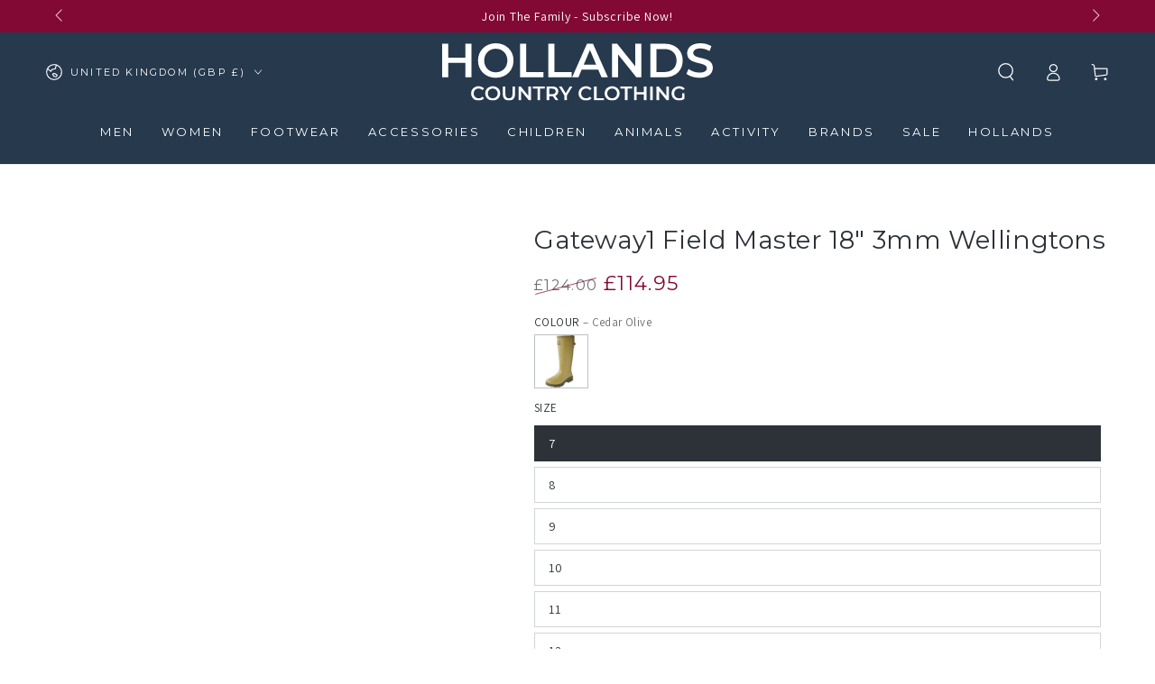

--- FILE ---
content_type: text/html; charset=utf-8
request_url: https://hollandscountryclothing.co.uk/products/gateway1-field-master-18-3mm-wellingtons
body_size: 69409
content:
<!doctype html>
<html
  class="no-js"
  lang="en"
>
  <head>
    <script defer src="//hollandscountryclothing.co.uk/cdn/shop/files/pandectes-rules.js?v=4525429498914728815"></script>

    <meta charset="utf-8">
    <meta http-equiv="X-UA-Compatible" content="IE=edge">
    <meta name="viewport" content="width=device-width,initial-scale=1">
    <meta name="theme-color" content="">
    <link rel="canonical" href="https://hollandscountryclothing.co.uk/products/gateway1-field-master-18-3mm-wellingtons">
    <link rel="preconnect dns-prefetch" href="https://cdn.shopify.com" crossorigin>
    <link rel="preconnect dns-prefetch" href="https://a.klaviyo.com" crossorigin>
    <link rel="preconnect dns-prefetch" href="https://api.mule.com" crossorigin><link rel="icon" type="image/png" href="//hollandscountryclothing.co.uk/cdn/shop/files/Holland-country-clothing-H.png?crop=center&height=32&v=1687277769&width=32"><!-- <link rel="preconnect" href="https://fonts.shopifycdn.com" crossorigin> --><style data-shopify>@font-face {
  font-family: Assistant;
  font-weight: 400;
  font-style: normal;
  font-display: swap;
  src: url("//hollandscountryclothing.co.uk/cdn/fonts/assistant/assistant_n4.9120912a469cad1cc292572851508ca49d12e768.woff2") format("woff2"),
       url("//hollandscountryclothing.co.uk/cdn/fonts/assistant/assistant_n4.6e9875ce64e0fefcd3f4446b7ec9036b3ddd2985.woff") format("woff");
}

  @font-face {
  font-family: Assistant;
  font-weight: 600;
  font-style: normal;
  font-display: swap;
  src: url("//hollandscountryclothing.co.uk/cdn/fonts/assistant/assistant_n6.b2cbcfa81550fc99b5d970d0ef582eebcbac24e0.woff2") format("woff2"),
       url("//hollandscountryclothing.co.uk/cdn/fonts/assistant/assistant_n6.5dced1e1f897f561a8304b6ef1c533d81fd1c6e0.woff") format("woff");
}

  
  
  @font-face {
  font-family: Montserrat;
  font-weight: 400;
  font-style: normal;
  font-display: swap;
  src: url("//hollandscountryclothing.co.uk/cdn/fonts/montserrat/montserrat_n4.81949fa0ac9fd2021e16436151e8eaa539321637.woff2") format("woff2"),
       url("//hollandscountryclothing.co.uk/cdn/fonts/montserrat/montserrat_n4.a6c632ca7b62da89c3594789ba828388aac693fe.woff") format("woff");
}

  @font-face {
  font-family: Montserrat;
  font-weight: 600;
  font-style: normal;
  font-display: swap;
  src: url("//hollandscountryclothing.co.uk/cdn/fonts/montserrat/montserrat_n6.1326b3e84230700ef15b3a29fb520639977513e0.woff2") format("woff2"),
       url("//hollandscountryclothing.co.uk/cdn/fonts/montserrat/montserrat_n6.652f051080eb14192330daceed8cd53dfdc5ead9.woff") format("woff");
}


  :root {
    --font-body-family: Assistant, sans-serif;
    --font-body-style: normal;
    --font-body-weight: 400;

    --font-heading-family: Montserrat, sans-serif;
    --font-heading-style: normal;
    --font-heading-weight: 400;

    --font-body-scale: 1.0;
    --font-heading-scale: 1.0;

    --font-navigation-family: var(--font-heading-family);
    --font-navigation-size: 13px;
    --font-navigation-weight: var(--font-heading-weight);
    --font-button-family: var(--font-heading-family);
    --font-button-size: 12px;
    --font-button-baseline: 0rem;
    --font-price-family: var(--font-heading-family);
    --font-price-scale: var(--font-heading-scale);

    --color-base-text: 44, 50, 56;
    --color-base-background: 255, 255, 255;
    --color-base-solid-button-labels: 255, 255, 255;
    --color-base-outline-button-labels: 38, 57, 77;
    --color-base-accent: 38, 57, 77;
    --color-base-heading: 44, 50, 56;
    --color-base-border: 210, 213, 217;
    --color-placeholder: 255, 255, 255;
    --color-overlay: 33, 35, 38;
    --color-keyboard-focus: 135, 173, 245;
    --color-shadow: 168, 232, 226;
    --shadow-opacity: 1;

    --color-background-dark: 235, 235, 235;
    --color-price: #2c3238;
    --color-sale-price: #820933;
    --color-sale-badge-background: #820933;
    --color-reviews: #ffb503;
    --color-critical: #d72c0d;
    --color-success: #008060;
    --color-highlight: 187, 255, 0;

    --payment-terms-background-color: #ffffff;
    --page-width: 160rem;
    --page-width-margin: 0rem;

    --card-color-scheme: var(--color-placeholder);
    --card-text-alignment: center;
    --card-flex-alignment: center;
    --card-image-padding: 0px;
    --card-border-width: 0px;
    --card-radius: 0px;
    --card-shadow-horizontal-offset: 0px;
    --card-shadow-vertical-offset: 0px;
    
    --button-radius: 0px;
    --button-border-width: 2px;
    --button-shadow-horizontal-offset: 0px;
    --button-shadow-vertical-offset: 0px;

    --spacing-sections-desktop: 0px;
    --spacing-sections-mobile: 0px;

    --gradient-free-ship-progress: linear-gradient(325deg,#F9423A 0,#F1E04D 100%);
    --gradient-free-ship-complete: linear-gradient(325deg, #049cff 0, #35ee7a 100%);
  }

  *,
  *::before,
  *::after {
    box-sizing: inherit;
  }

  html {
    box-sizing: border-box;
    font-size: calc(var(--font-body-scale) * 62.5%);
    height: 100%;
  }

  body {
    min-height: 100%;
    margin: 0;
    font-size: 1.5rem;
    letter-spacing: 0.06rem;
    line-height: calc(1 + 0.8 / var(--font-body-scale));
    font-family: var(--font-body-family);
    font-style: var(--font-body-style);
    font-weight: var(--font-body-weight);
  }

  @media screen and (min-width: 750px) {
    body {
      font-size: 1.6rem;
    }
  }</style><svg viewBox="0 0 122 53" fill="none" style="display:none;"><defs><path id="hlCircle" d="M119.429 6.64904C100.715 1.62868 55.3088 -4.62247 23.3966 10.5358C-8.5157 25.694 0.331084 39.5052 9.60732 45.0305C18.8835 50.5558 53.0434 57.468 96.7751 45.0305C111.541 40.8309 135.673 24.379 109.087 13.4508C105.147 11.8313 93.2293 8.5924 77.0761 8.5924" stroke="currentColor" stroke-linecap="round" stroke-linejoin="round"></path></defs></svg><link href="//hollandscountryclothing.co.uk/cdn/shop/t/132/assets/base.css?v=45318857162980438531716900473" rel="stylesheet" type="text/css" media="all" /><script src="//hollandscountryclothing.co.uk/cdn/shop/t/132/assets/vendor-v4.js" defer="defer"></script>
    <script src="//hollandscountryclothing.co.uk/cdn/shop/t/132/assets/pubsub.js?v=104623417541739052901716900471" defer="defer"></script>
    <script src="//hollandscountryclothing.co.uk/cdn/shop/t/132/assets/global.js?v=56979810914589486611736943634" defer="defer"></script>

    <script>window.performance && window.performance.mark && window.performance.mark('shopify.content_for_header.start');</script><meta name="google-site-verification" content="C1PUvSldA_KOcYZqwUTLYE6xz80JImPLFMxVoHjWamw">
<meta id="shopify-digital-wallet" name="shopify-digital-wallet" content="/14071106/digital_wallets/dialog">
<meta name="shopify-checkout-api-token" content="ab27f3615610c33dbd7349f21af9974f">
<link rel="alternate" type="application/json+oembed" href="https://hollandscountryclothing.co.uk/products/gateway1-field-master-18-3mm-wellingtons.oembed">
<script async="async" src="/checkouts/internal/preloads.js?locale=en-GB"></script>
<script id="apple-pay-shop-capabilities" type="application/json">{"shopId":14071106,"countryCode":"GB","currencyCode":"GBP","merchantCapabilities":["supports3DS"],"merchantId":"gid:\/\/shopify\/Shop\/14071106","merchantName":"Hollands Country Clothing","requiredBillingContactFields":["postalAddress","email","phone"],"requiredShippingContactFields":["postalAddress","email","phone"],"shippingType":"shipping","supportedNetworks":["visa","maestro","masterCard","amex","discover","elo"],"total":{"type":"pending","label":"Hollands Country Clothing","amount":"1.00"},"shopifyPaymentsEnabled":true,"supportsSubscriptions":true}</script>
<script id="shopify-features" type="application/json">{"accessToken":"ab27f3615610c33dbd7349f21af9974f","betas":["rich-media-storefront-analytics"],"domain":"hollandscountryclothing.co.uk","predictiveSearch":true,"shopId":14071106,"locale":"en"}</script>
<script>var Shopify = Shopify || {};
Shopify.shop = "hollands-country-clothing.myshopify.com";
Shopify.locale = "en";
Shopify.currency = {"active":"GBP","rate":"1.0"};
Shopify.country = "GB";
Shopify.theme = {"name":"HCC-Theme\/main","id":158804344867,"schema_name":"Be Yours","schema_version":"7.2.0","theme_store_id":null,"role":"main"};
Shopify.theme.handle = "null";
Shopify.theme.style = {"id":null,"handle":null};
Shopify.cdnHost = "hollandscountryclothing.co.uk/cdn";
Shopify.routes = Shopify.routes || {};
Shopify.routes.root = "/";</script>
<script type="module">!function(o){(o.Shopify=o.Shopify||{}).modules=!0}(window);</script>
<script>!function(o){function n(){var o=[];function n(){o.push(Array.prototype.slice.apply(arguments))}return n.q=o,n}var t=o.Shopify=o.Shopify||{};t.loadFeatures=n(),t.autoloadFeatures=n()}(window);</script>
<script id="shop-js-analytics" type="application/json">{"pageType":"product"}</script>
<script defer="defer" async type="module" src="//hollandscountryclothing.co.uk/cdn/shopifycloud/shop-js/modules/v2/client.init-shop-cart-sync_DtuiiIyl.en.esm.js"></script>
<script defer="defer" async type="module" src="//hollandscountryclothing.co.uk/cdn/shopifycloud/shop-js/modules/v2/chunk.common_CUHEfi5Q.esm.js"></script>
<script type="module">
  await import("//hollandscountryclothing.co.uk/cdn/shopifycloud/shop-js/modules/v2/client.init-shop-cart-sync_DtuiiIyl.en.esm.js");
await import("//hollandscountryclothing.co.uk/cdn/shopifycloud/shop-js/modules/v2/chunk.common_CUHEfi5Q.esm.js");

  window.Shopify.SignInWithShop?.initShopCartSync?.({"fedCMEnabled":true,"windoidEnabled":true});

</script>
<script>(function() {
  var isLoaded = false;
  function asyncLoad() {
    if (isLoaded) return;
    isLoaded = true;
    var urls = ["https:\/\/cdn.shopify.com\/s\/files\/1\/1407\/1106\/t\/97\/assets\/verify-meteor-menu.js?meteor_tier=premium\u0026shop=hollands-country-clothing.myshopify.com","https:\/\/d33a6lvgbd0fej.cloudfront.net\/script_tag\/secomapp.scripttag.js?shop=hollands-country-clothing.myshopify.com"];
    for (var i = 0; i < urls.length; i++) {
      var s = document.createElement('script');
      s.type = 'text/javascript';
      s.async = true;
      s.src = urls[i];
      var x = document.getElementsByTagName('script')[0];
      x.parentNode.insertBefore(s, x);
    }
  };
  if(window.attachEvent) {
    window.attachEvent('onload', asyncLoad);
  } else {
    window.addEventListener('load', asyncLoad, false);
  }
})();</script>
<script id="__st">var __st={"a":14071106,"offset":0,"reqid":"7c466f1e-c372-436f-b82e-9faca5aa1894-1767124061","pageurl":"hollandscountryclothing.co.uk\/products\/gateway1-field-master-18-3mm-wellingtons","u":"d723dd2f604c","p":"product","rtyp":"product","rid":6847598329891};</script>
<script>window.ShopifyPaypalV4VisibilityTracking = true;</script>
<script id="captcha-bootstrap">!function(){'use strict';const t='contact',e='account',n='new_comment',o=[[t,t],['blogs',n],['comments',n],[t,'customer']],c=[[e,'customer_login'],[e,'guest_login'],[e,'recover_customer_password'],[e,'create_customer']],r=t=>t.map((([t,e])=>`form[action*='/${t}']:not([data-nocaptcha='true']) input[name='form_type'][value='${e}']`)).join(','),a=t=>()=>t?[...document.querySelectorAll(t)].map((t=>t.form)):[];function s(){const t=[...o],e=r(t);return a(e)}const i='password',u='form_key',d=['recaptcha-v3-token','g-recaptcha-response','h-captcha-response',i],f=()=>{try{return window.sessionStorage}catch{return}},m='__shopify_v',_=t=>t.elements[u];function p(t,e,n=!1){try{const o=window.sessionStorage,c=JSON.parse(o.getItem(e)),{data:r}=function(t){const{data:e,action:n}=t;return t[m]||n?{data:e,action:n}:{data:t,action:n}}(c);for(const[e,n]of Object.entries(r))t.elements[e]&&(t.elements[e].value=n);n&&o.removeItem(e)}catch(o){console.error('form repopulation failed',{error:o})}}const l='form_type',E='cptcha';function T(t){t.dataset[E]=!0}const w=window,h=w.document,L='Shopify',v='ce_forms',y='captcha';let A=!1;((t,e)=>{const n=(g='f06e6c50-85a8-45c8-87d0-21a2b65856fe',I='https://cdn.shopify.com/shopifycloud/storefront-forms-hcaptcha/ce_storefront_forms_captcha_hcaptcha.v1.5.2.iife.js',D={infoText:'Protected by hCaptcha',privacyText:'Privacy',termsText:'Terms'},(t,e,n)=>{const o=w[L][v],c=o.bindForm;if(c)return c(t,g,e,D).then(n);var r;o.q.push([[t,g,e,D],n]),r=I,A||(h.body.append(Object.assign(h.createElement('script'),{id:'captcha-provider',async:!0,src:r})),A=!0)});var g,I,D;w[L]=w[L]||{},w[L][v]=w[L][v]||{},w[L][v].q=[],w[L][y]=w[L][y]||{},w[L][y].protect=function(t,e){n(t,void 0,e),T(t)},Object.freeze(w[L][y]),function(t,e,n,w,h,L){const[v,y,A,g]=function(t,e,n){const i=e?o:[],u=t?c:[],d=[...i,...u],f=r(d),m=r(i),_=r(d.filter((([t,e])=>n.includes(e))));return[a(f),a(m),a(_),s()]}(w,h,L),I=t=>{const e=t.target;return e instanceof HTMLFormElement?e:e&&e.form},D=t=>v().includes(t);t.addEventListener('submit',(t=>{const e=I(t);if(!e)return;const n=D(e)&&!e.dataset.hcaptchaBound&&!e.dataset.recaptchaBound,o=_(e),c=g().includes(e)&&(!o||!o.value);(n||c)&&t.preventDefault(),c&&!n&&(function(t){try{if(!f())return;!function(t){const e=f();if(!e)return;const n=_(t);if(!n)return;const o=n.value;o&&e.removeItem(o)}(t);const e=Array.from(Array(32),(()=>Math.random().toString(36)[2])).join('');!function(t,e){_(t)||t.append(Object.assign(document.createElement('input'),{type:'hidden',name:u})),t.elements[u].value=e}(t,e),function(t,e){const n=f();if(!n)return;const o=[...t.querySelectorAll(`input[type='${i}']`)].map((({name:t})=>t)),c=[...d,...o],r={};for(const[a,s]of new FormData(t).entries())c.includes(a)||(r[a]=s);n.setItem(e,JSON.stringify({[m]:1,action:t.action,data:r}))}(t,e)}catch(e){console.error('failed to persist form',e)}}(e),e.submit())}));const S=(t,e)=>{t&&!t.dataset[E]&&(n(t,e.some((e=>e===t))),T(t))};for(const o of['focusin','change'])t.addEventListener(o,(t=>{const e=I(t);D(e)&&S(e,y())}));const B=e.get('form_key'),M=e.get(l),P=B&&M;t.addEventListener('DOMContentLoaded',(()=>{const t=y();if(P)for(const e of t)e.elements[l].value===M&&p(e,B);[...new Set([...A(),...v().filter((t=>'true'===t.dataset.shopifyCaptcha))])].forEach((e=>S(e,t)))}))}(h,new URLSearchParams(w.location.search),n,t,e,['guest_login'])})(!0,!0)}();</script>
<script integrity="sha256-4kQ18oKyAcykRKYeNunJcIwy7WH5gtpwJnB7kiuLZ1E=" data-source-attribution="shopify.loadfeatures" defer="defer" src="//hollandscountryclothing.co.uk/cdn/shopifycloud/storefront/assets/storefront/load_feature-a0a9edcb.js" crossorigin="anonymous"></script>
<script data-source-attribution="shopify.dynamic_checkout.dynamic.init">var Shopify=Shopify||{};Shopify.PaymentButton=Shopify.PaymentButton||{isStorefrontPortableWallets:!0,init:function(){window.Shopify.PaymentButton.init=function(){};var t=document.createElement("script");t.src="https://hollandscountryclothing.co.uk/cdn/shopifycloud/portable-wallets/latest/portable-wallets.en.js",t.type="module",document.head.appendChild(t)}};
</script>
<script data-source-attribution="shopify.dynamic_checkout.buyer_consent">
  function portableWalletsHideBuyerConsent(e){var t=document.getElementById("shopify-buyer-consent"),n=document.getElementById("shopify-subscription-policy-button");t&&n&&(t.classList.add("hidden"),t.setAttribute("aria-hidden","true"),n.removeEventListener("click",e))}function portableWalletsShowBuyerConsent(e){var t=document.getElementById("shopify-buyer-consent"),n=document.getElementById("shopify-subscription-policy-button");t&&n&&(t.classList.remove("hidden"),t.removeAttribute("aria-hidden"),n.addEventListener("click",e))}window.Shopify?.PaymentButton&&(window.Shopify.PaymentButton.hideBuyerConsent=portableWalletsHideBuyerConsent,window.Shopify.PaymentButton.showBuyerConsent=portableWalletsShowBuyerConsent);
</script>
<script>
  function portableWalletsCleanup(e){e&&e.src&&console.error("Failed to load portable wallets script "+e.src);var t=document.querySelectorAll("shopify-accelerated-checkout .shopify-payment-button__skeleton, shopify-accelerated-checkout-cart .wallet-cart-button__skeleton"),e=document.getElementById("shopify-buyer-consent");for(let e=0;e<t.length;e++)t[e].remove();e&&e.remove()}function portableWalletsNotLoadedAsModule(e){e instanceof ErrorEvent&&"string"==typeof e.message&&e.message.includes("import.meta")&&"string"==typeof e.filename&&e.filename.includes("portable-wallets")&&(window.removeEventListener("error",portableWalletsNotLoadedAsModule),window.Shopify.PaymentButton.failedToLoad=e,"loading"===document.readyState?document.addEventListener("DOMContentLoaded",window.Shopify.PaymentButton.init):window.Shopify.PaymentButton.init())}window.addEventListener("error",portableWalletsNotLoadedAsModule);
</script>

<script type="module" src="https://hollandscountryclothing.co.uk/cdn/shopifycloud/portable-wallets/latest/portable-wallets.en.js" onError="portableWalletsCleanup(this)" crossorigin="anonymous"></script>
<script nomodule>
  document.addEventListener("DOMContentLoaded", portableWalletsCleanup);
</script>

<link id="shopify-accelerated-checkout-styles" rel="stylesheet" media="screen" href="https://hollandscountryclothing.co.uk/cdn/shopifycloud/portable-wallets/latest/accelerated-checkout-backwards-compat.css" crossorigin="anonymous">
<style id="shopify-accelerated-checkout-cart">
        #shopify-buyer-consent {
  margin-top: 1em;
  display: inline-block;
  width: 100%;
}

#shopify-buyer-consent.hidden {
  display: none;
}

#shopify-subscription-policy-button {
  background: none;
  border: none;
  padding: 0;
  text-decoration: underline;
  font-size: inherit;
  cursor: pointer;
}

#shopify-subscription-policy-button::before {
  box-shadow: none;
}

      </style>
<script id="sections-script" data-sections="header" defer="defer" src="//hollandscountryclothing.co.uk/cdn/shop/t/132/compiled_assets/scripts.js?144820"></script>
<script>window.performance && window.performance.mark && window.performance.mark('shopify.content_for_header.end');</script>

    <link
      rel="stylesheet"
      href="//hollandscountryclothing.co.uk/cdn/shop/t/132/assets/apps.css?v=58555770612562691921716900472"
      media="print"
      fetchpriority="low"
      onload="this.media='all'"
    ><link
        rel="stylesheet"
        href="//hollandscountryclothing.co.uk/cdn/shop/t/132/assets/component-predictive-search.css?v=94320327991181004901716900474"
        media="print"
        onload="this.media='all'"
      ><link
        rel="stylesheet"
        href="//hollandscountryclothing.co.uk/cdn/shop/t/132/assets/component-quick-view.css?v=74011563189484492361716900474"
        media="print"
        onload="this.media='all'"
      ><link
        rel="stylesheet"
        href="//hollandscountryclothing.co.uk/cdn/shop/t/132/assets/component-color-swatches.css?v=9330494655392753921716900473"
        media="print"
        onload="this.media='all'"
      >

<meta property="og:site_name" content="Hollands Country Clothing">
<meta property="og:url" content="https://hollandscountryclothing.co.uk/products/gateway1-field-master-18-3mm-wellingtons">
<meta property="og:title" content="Gateway1 Field Master 18&quot; 3mm Wellingtons">
<meta property="og:type" content="product">
<meta property="og:description" content="Gateway1 Field Master 18&quot; 3mm Wellingtons The Gateway1 Field Master Wellington Boot is a perfect combination of classic design and advanced technology."><meta property="og:image" content="http://hollandscountryclothing.co.uk/cdn/shop/files/Gateway1-Field-Master-18-3mm-Wellingtons-Cedar-Olive_001.jpg?v=1766494994">
  <meta property="og:image:secure_url" content="https://hollandscountryclothing.co.uk/cdn/shop/files/Gateway1-Field-Master-18-3mm-Wellingtons-Cedar-Olive_001.jpg?v=1766494994">
  <meta property="og:image:width" content="1000">
  <meta property="og:image:height" content="1250"><meta property="og:price:amount" content="114.95">
  <meta property="og:price:currency" content="GBP"><meta name="twitter:site" content="@HollandClothing"><meta name="twitter:card" content="summary_large_image">
<meta name="twitter:title" content="Gateway1 Field Master 18&quot; 3mm Wellingtons">
<meta name="twitter:description" content="Gateway1 Field Master 18&quot; 3mm Wellingtons The Gateway1 Field Master Wellington Boot is a perfect combination of classic design and advanced technology.">

<script>
  document.documentElement.classList.replace('no-js', 'js');

  window.theme = window.theme || {};

  theme.routes = {
    root_url: '/',
    cart_url: '/cart',
    cart_add_url: '/cart/add',
    cart_change_url: '/cart/change',
    cart_update_url: '/cart/update',
    search_url: '/search',
    predictive_search_url: '/search/suggest'
  };

  theme.cartStrings = {
    error: `There was an error while updating your cart. Please try again.`,
    quantityError: `You can only add [quantity] of this item to your cart.`
  };

  theme.variantStrings = {
    addToCart: `Add to cart`,
    soldOut: `Sold out`,
    unavailable: `Unavailable`,
    preOrder: `Pre-order`
  };

  theme.accessibilityStrings = {
    imageAvailable: `Image [index] is now available in gallery view`,
    shareSuccess: `Link copied to clipboard!`
  }

  theme.dateStrings = {
    d: `D`,
    day: `Day`,
    days: `Days`,
    hour: `Hour`,
    hours: `Hours`,
    minute: `Min`,
    minutes: `Mins`,
    second: `Sec`,
    seconds: `Secs`
  };theme.shopSettings = {
    moneyFormat: "£{{amount}}",
    isoCode: "GBP",
    cartDrawer: true,
    currencyCode: false,
    giftwrapRate: 'product'
  };

  theme.settings = {
    themeName: 'Be Yours',
    themeVersion: '7.2.0',
    agencyId: ''
  };
</script>

    <meta name="google-site-verification" content="TGf90Zi_qYHTjvxtT3GeiHZf96KCzQFkSD1UiKBNw4Q">
  <!-- BEGIN app block: shopify://apps/pandectes-gdpr/blocks/banner/58c0baa2-6cc1-480c-9ea6-38d6d559556a -->
  
    <script>
      if (!window.PandectesRulesSettings) {
        window.PandectesRulesSettings = {"store":{"id":14071106,"adminMode":false,"headless":false,"storefrontRootDomain":"","checkoutRootDomain":"","storefrontAccessToken":""},"banner":{"revokableTrigger":false,"cookiesBlockedByDefault":"0","hybridStrict":false,"isActive":true},"geolocation":{"brOnly":false,"caOnly":false,"chOnly":false,"euOnly":false,"jpOnly":false,"thOnly":false,"canadaOnly":false,"globalVisibility":true},"blocker":{"isActive":false,"googleConsentMode":{"isActive":true,"id":"","analyticsId":"","adwordsId":"AW-968272850","adStorageCategory":4,"analyticsStorageCategory":2,"functionalityStorageCategory":1,"personalizationStorageCategory":1,"securityStorageCategory":0,"customEvent":true,"redactData":true,"urlPassthrough":true,"dataLayerProperty":"dataLayer","waitForUpdate":0,"useNativeChannel":true,"debugMode":false},"facebookPixel":{"isActive":false,"id":"","ldu":false},"microsoft":{"isActive":true,"uetTags":"343074764"},"clarity":{"isActive":true,"id":"oezbbxvswb"},"rakuten":{"isActive":false,"cmp":false,"ccpa":false},"gpcIsActive":false,"klaviyoIsActive":false,"defaultBlocked":0,"patterns":{"whiteList":[],"blackList":{"1":[],"2":[],"4":[],"8":[]},"iframesWhiteList":[],"iframesBlackList":{"1":[],"2":[],"4":[],"8":[]},"beaconsWhiteList":[],"beaconsBlackList":{"1":[],"2":[],"4":[],"8":[]}}}};
        window.PandectesRulesSettings.auto = true;
        const rulesScript = document.createElement('script');
        rulesScript.src = "https://cdn.shopify.com/extensions/019b4b70-fcb5-7666-8dba-224cff7a5813/gdpr-204/assets/pandectes-rules.js";
        const firstChild = document.head.firstChild;
        document.head.insertBefore(rulesScript, firstChild);
      }
    </script>
  
  <script>
    
      window.PandectesSettings = {"store":{"id":14071106,"plan":"plus","theme":"HCC-Theme/main","primaryLocale":"en","adminMode":false,"headless":false,"storefrontRootDomain":"","checkoutRootDomain":"","storefrontAccessToken":""},"tsPublished":1756473599,"declaration":{"showPurpose":false,"showProvider":false,"declIntroText":"We use cookies to optimize website functionality, analyze the performance, and provide personalized experience to you. Some cookies are essential to make the website operate and function correctly. Those cookies cannot be disabled. In this window you can manage your preference of cookies.","showDateGenerated":true},"language":{"unpublished":[],"languageMode":"Single","fallbackLanguage":"en","languageDetection":"browser","languagesSupported":[]},"texts":{"managed":{"headerText":{"en":"We Use Cookies"},"consentText":{"en":"By clicking “Accept”, you agree to the storing of cookies on your device to enhance site navigation, analyse site usage and assist in our tailored marketing efforts"},"linkText":{"en":"Learn more"},"imprintText":{"en":"Imprint"},"googleLinkText":{"en":"Google's Privacy Terms"},"allowButtonText":{"en":"Accept"},"denyButtonText":{"en":"Decline"},"dismissButtonText":{"en":"Accept"},"leaveSiteButtonText":{"en":"Leave this site"},"preferencesButtonText":{"en":"Preferences"},"cookiePolicyText":{"en":"Cookie policy"},"preferencesPopupTitleText":{"en":"Manage consent preferences"},"preferencesPopupIntroText":{"en":"We use cookies to optimize website functionality, analyze the performance, and provide personalized experience to you. Some cookies are essential to make the website operate and function correctly. Those cookies cannot be disabled. In this window you can manage your preference of cookies."},"preferencesPopupSaveButtonText":{"en":"Save preferences"},"preferencesPopupCloseButtonText":{"en":"Close"},"preferencesPopupAcceptAllButtonText":{"en":"Accept all"},"preferencesPopupRejectAllButtonText":{"en":"Reject all"},"cookiesDetailsText":{"en":"Cookies details"},"preferencesPopupAlwaysAllowedText":{"en":"Always allowed"},"accessSectionParagraphText":{"en":"You have the right to request access to your data at any time."},"accessSectionTitleText":{"en":"Data portability"},"accessSectionAccountInfoActionText":{"en":"Personal data"},"accessSectionDownloadReportActionText":{"en":"Request export"},"accessSectionGDPRRequestsActionText":{"en":"Data subject requests"},"accessSectionOrdersRecordsActionText":{"en":"Orders"},"rectificationSectionParagraphText":{"en":"You have the right to request your data to be updated whenever you think it is appropriate."},"rectificationSectionTitleText":{"en":"Data Rectification"},"rectificationCommentPlaceholder":{"en":"Describe what you want to be updated"},"rectificationCommentValidationError":{"en":"Comment is required"},"rectificationSectionEditAccountActionText":{"en":"Request an update"},"erasureSectionTitleText":{"en":"Right to be forgotten"},"erasureSectionParagraphText":{"en":"You have the right to ask all your data to be erased. After that, you will no longer be able to access your account."},"erasureSectionRequestDeletionActionText":{"en":"Request personal data deletion"},"consentDate":{"en":"Consent date"},"consentId":{"en":"Consent ID"},"consentSectionChangeConsentActionText":{"en":"Change consent preference"},"consentSectionConsentedText":{"en":"You consented to the cookies policy of this website on"},"consentSectionNoConsentText":{"en":"You have not consented to the cookies policy of this website."},"consentSectionTitleText":{"en":"Your cookie consent"},"consentStatus":{"en":"Consent preference"},"confirmationFailureMessage":{"en":"Your request was not verified. Please try again and if problem persists, contact store owner for assistance"},"confirmationFailureTitle":{"en":"A problem occurred"},"confirmationSuccessMessage":{"en":"We will soon get back to you as to your request."},"confirmationSuccessTitle":{"en":"Your request is verified"},"guestsSupportEmailFailureMessage":{"en":"Your request was not submitted. Please try again and if problem persists, contact store owner for assistance."},"guestsSupportEmailFailureTitle":{"en":"A problem occurred"},"guestsSupportEmailPlaceholder":{"en":"E-mail address"},"guestsSupportEmailSuccessMessage":{"en":"If you are registered as a customer of this store, you will soon receive an email with instructions on how to proceed."},"guestsSupportEmailSuccessTitle":{"en":"Thank you for your request"},"guestsSupportEmailValidationError":{"en":"Email is not valid"},"guestsSupportInfoText":{"en":"Please login with your customer account to further proceed."},"submitButton":{"en":"Submit"},"submittingButton":{"en":"Submitting..."},"cancelButton":{"en":"Cancel"},"declIntroText":{"en":"We use cookies to optimize website functionality, analyze the performance, and provide personalized experience to you. Some cookies are essential to make the website operate and function correctly. Those cookies cannot be disabled. In this window you can manage your preference of cookies."},"declName":{"en":"Name"},"declPurpose":{"en":"Purpose"},"declType":{"en":"Type"},"declRetention":{"en":"Retention"},"declProvider":{"en":"Provider"},"declFirstParty":{"en":"First-party"},"declThirdParty":{"en":"Third-party"},"declSeconds":{"en":"seconds"},"declMinutes":{"en":"minutes"},"declHours":{"en":"hours"},"declDays":{"en":"days"},"declMonths":{"en":"months"},"declYears":{"en":"years"},"declSession":{"en":"Session"},"declDomain":{"en":"Domain"},"declPath":{"en":"Path"}},"categories":{"strictlyNecessaryCookiesTitleText":{"en":"Strictly necessary cookies"},"strictlyNecessaryCookiesDescriptionText":{"en":"These cookies are essential in order to enable you to move around the website and use its features, such as accessing secure areas of the website. The website cannot function properly without these cookies."},"functionalityCookiesTitleText":{"en":"Functional cookies"},"functionalityCookiesDescriptionText":{"en":"These cookies enable the site to provide enhanced functionality and personalisation. They may be set by us or by third party providers whose services we have added to our pages. If you do not allow these cookies then some or all of these services may not function properly."},"performanceCookiesTitleText":{"en":"Performance cookies"},"performanceCookiesDescriptionText":{"en":"These cookies enable us to monitor and improve the performance of our website. For example, they allow us to count visits, identify traffic sources and see which parts of the site are most popular."},"targetingCookiesTitleText":{"en":"Targeting cookies"},"targetingCookiesDescriptionText":{"en":"These cookies may be set through our site by our advertising partners. They may be used by those companies to build a profile of your interests and show you relevant adverts on other sites.    They do not store directly personal information, but are based on uniquely identifying your browser and internet device. If you do not allow these cookies, you will experience less targeted advertising."},"unclassifiedCookiesTitleText":{"en":"Unclassified cookies"},"unclassifiedCookiesDescriptionText":{"en":"Unclassified cookies are cookies that we are in the process of classifying, together with the providers of individual cookies."}},"auto":{}},"library":{"previewMode":false,"fadeInTimeout":0,"defaultBlocked":0,"showLink":true,"showImprintLink":false,"showGoogleLink":false,"enabled":true,"cookie":{"expiryDays":365,"secure":true,"domain":""},"dismissOnScroll":false,"dismissOnWindowClick":false,"dismissOnTimeout":false,"palette":{"popup":{"background":"#FFFFFF","backgroundForCalculations":{"a":1,"b":255,"g":255,"r":255},"text":"#2C3238"},"button":{"background":"#2C3238","backgroundForCalculations":{"a":1,"b":56,"g":50,"r":44},"text":"#FFFFFF","textForCalculation":{"a":1,"b":255,"g":255,"r":255},"border":"transparent"}},"content":{"href":"https://hollands-country-clothing.myshopify.com/policies/privacy-policy","imprintHref":"/","close":"&#10005;","target":"","logo":""},"window":"<div role=\"dialog\" aria-label=\"{{header}}\" aria-describedby=\"cookieconsent:desc\" id=\"pandectes-banner\" class=\"cc-window-wrapper cc-popup-wrapper\"><div class=\"pd-cookie-banner-window cc-window {{classes}}\"><!--googleoff: all-->{{children}}<!--googleon: all--></div></div>","compliance":{"custom":"<div class=\"cc-compliance cc-highlight\">{{preferences}}{{allow}}</div>"},"type":"custom","layouts":{"basic":"{{messagelink}}{{compliance}}{{close}}"},"position":"popup","theme":"block","revokable":false,"animateRevokable":false,"revokableReset":false,"revokableLogoUrl":"https://hollands-country-clothing.myshopify.com/cdn/shop/files/pandectes-reopen-logo.png","revokablePlacement":"bottom-left","revokableMarginHorizontal":15,"revokableMarginVertical":15,"static":false,"autoAttach":true,"hasTransition":false,"blacklistPage":[""],"elements":{"close":"<button aria-label=\"Close\" type=\"button\" class=\"cc-close\">{{close}}</button>","dismiss":"<button type=\"button\" class=\"cc-btn cc-btn-decision cc-dismiss\">{{dismiss}}</button>","allow":"<button type=\"button\" class=\"cc-btn cc-btn-decision cc-allow\">{{allow}}</button>","deny":"<button type=\"button\" class=\"cc-btn cc-btn-decision cc-deny\">{{deny}}</button>","preferences":"<button type=\"button\" class=\"cc-btn cc-settings\" onclick=\"Pandectes.fn.openPreferences()\">{{preferences}}</button>"}},"geolocation":{"brOnly":false,"caOnly":false,"chOnly":false,"euOnly":false,"jpOnly":false,"thOnly":false,"canadaOnly":false,"globalVisibility":true},"dsr":{"guestsSupport":false,"accessSectionDownloadReportAuto":false},"banner":{"resetTs":1708938680,"extraCss":"        .cc-banner-logo {max-width: 24em!important;}    @media(min-width: 768px) {.cc-window.cc-floating{max-width: 24em!important;width: 24em!important;}}    .cc-message, .pd-cookie-banner-window .cc-header, .cc-logo {text-align: center}    .cc-window-wrapper{z-index: 2147483647;-webkit-transition: opacity 1s ease;  transition: opacity 1s ease;}    .cc-window{z-index: 2147483647;font-family: inherit;}    .pd-cookie-banner-window .cc-header{font-family: inherit;}    .pd-cp-ui{font-family: inherit; background-color: #FFFFFF;color:#2C3238;}    button.pd-cp-btn, a.pd-cp-btn{background-color:#2C3238;color:#FFFFFF!important;}    input + .pd-cp-preferences-slider{background-color: rgba(44, 50, 56, 0.3)}    .pd-cp-scrolling-section::-webkit-scrollbar{background-color: rgba(44, 50, 56, 0.3)}    input:checked + .pd-cp-preferences-slider{background-color: rgba(44, 50, 56, 1)}    .pd-cp-scrolling-section::-webkit-scrollbar-thumb {background-color: rgba(44, 50, 56, 1)}    .pd-cp-ui-close{color:#2C3238;}    .pd-cp-preferences-slider:before{background-color: #FFFFFF}    .pd-cp-title:before {border-color: #2C3238!important}    .pd-cp-preferences-slider{background-color:#2C3238}    .pd-cp-toggle{color:#2C3238!important}    @media(max-width:699px) {.pd-cp-ui-close-top svg {fill: #2C3238}}    .pd-cp-toggle:hover,.pd-cp-toggle:visited,.pd-cp-toggle:active{color:#2C3238!important}    .pd-cookie-banner-window {}  ","customJavascript":{},"showPoweredBy":false,"logoHeight":40,"revokableTrigger":false,"hybridStrict":false,"cookiesBlockedByDefault":"0","isActive":true,"implicitSavePreferences":false,"cookieIcon":false,"blockBots":false,"showCookiesDetails":true,"hasTransition":false,"blockingPage":false,"showOnlyLandingPage":false,"leaveSiteUrl":"https://www.google.com","linkRespectStoreLang":false},"cookies":{"0":[{"name":"keep_alive","type":"http","domain":"hollandscountryclothing.co.uk","path":"/","provider":"Shopify","firstParty":true,"retention":"30 minute(s)","expires":30,"unit":"declMinutes","purpose":{"en":"Used in connection with buyer localization."}},{"name":"secure_customer_sig","type":"http","domain":"hollandscountryclothing.co.uk","path":"/","provider":"Shopify","firstParty":true,"retention":"1 year(s)","expires":1,"unit":"declYears","purpose":{"en":"Used in connection with customer login."}},{"name":"localization","type":"http","domain":"hollandscountryclothing.co.uk","path":"/","provider":"Shopify","firstParty":true,"retention":"1 year(s)","expires":1,"unit":"declYears","purpose":{"en":"Shopify store localization"}},{"name":"cart_currency","type":"http","domain":"hollandscountryclothing.co.uk","path":"/","provider":"Shopify","firstParty":true,"retention":"2 ","expires":2,"unit":"declSession","purpose":{"en":"The cookie is necessary for the secure checkout and payment function on the website. This function is provided by shopify.com."}},{"name":"_cmp_a","type":"http","domain":".hollandscountryclothing.co.uk","path":"/","provider":"Shopify","firstParty":true,"retention":"1 day(s)","expires":1,"unit":"declDays","purpose":{"en":"Used for managing customer privacy settings."}},{"name":"shopify_pay_redirect","type":"http","domain":"hollandscountryclothing.co.uk","path":"/","provider":"Shopify","firstParty":true,"retention":"1 hour(s)","expires":1,"unit":"declHours","purpose":{"en":"The cookie is necessary for the secure checkout and payment function on the website. This function is provided by shopify.com."}},{"name":"cart","type":"http","domain":"hollandscountryclothing.co.uk","path":"/","provider":"Shopify","firstParty":true,"retention":"2 ","expires":2,"unit":"declSession","purpose":{"en":"Necessary for the shopping cart functionality on the website."}},{"name":"_tracking_consent","type":"http","domain":".hollandscountryclothing.co.uk","path":"/","provider":"Shopify","firstParty":true,"retention":"1 year(s)","expires":1,"unit":"declYears","purpose":{"en":"Tracking preferences."}},{"name":"cart_ts","type":"http","domain":"hollandscountryclothing.co.uk","path":"/","provider":"Shopify","firstParty":true,"retention":"2 ","expires":2,"unit":"declSession","purpose":{"en":"Used in connection with checkout."}},{"name":"cart_sig","type":"http","domain":"hollandscountryclothing.co.uk","path":"/","provider":"Shopify","firstParty":true,"retention":"2 ","expires":2,"unit":"declSession","purpose":{"en":"Shopify analytics."}},{"name":"dynamic_checkout_shown_on_cart","type":"http","domain":"hollandscountryclothing.co.uk","path":"/","provider":"Shopify","firstParty":true,"retention":"30 minute(s)","expires":30,"unit":"declMinutes","purpose":{"en":"Used in connection with checkout."}},{"name":"_secure_session_id","type":"http","domain":"hollandscountryclothing.co.uk","path":"/","provider":"Shopify","firstParty":true,"retention":"1 month(s)","expires":1,"unit":"declMonths","purpose":{"en":"Used in connection with navigation through a storefront."}}],"1":[{"name":"PHPSESSID","type":"http","domain":"unity.agechecked.com","path":"/","provider":"Unknown","firstParty":false,"retention":"Session","expires":-54,"unit":"declYears","purpose":{"en":"Cookie is placed by PHP with unknown functionality."}},{"name":"_pinterest_ct_ua","type":"http","domain":".ct.pinterest.com","path":"/","provider":"Pinterest","firstParty":false,"retention":"1 year(s)","expires":1,"unit":"declYears","purpose":{"en":"Used to group actions across pages."}},{"name":"locale_bar_accepted","type":"http","domain":"hollandscountryclothing.co.uk","path":"/","provider":"GrizzlyAppsSRL","firstParty":true,"retention":"Session","expires":-54,"unit":"declYears","purpose":{"en":"This cookie is provided by the app (BEST Currency Converter) and is used to secure the currency chosen by the customer."}}],"2":[{"name":"_shopify_y","type":"http","domain":".hollandscountryclothing.co.uk","path":"/","provider":"Shopify","firstParty":true,"retention":"1 year(s)","expires":1,"unit":"declYears","purpose":{"en":"Shopify analytics."}},{"name":"__cf_bm","type":"http","domain":".reviews.io","path":"/","provider":"CloudFlare","firstParty":false,"retention":"30 minute(s)","expires":30,"unit":"declMinutes","purpose":{"en":"Used to manage incoming traffic that matches criteria associated with bots."}},{"name":"_shopify_s","type":"http","domain":".hollandscountryclothing.co.uk","path":"/","provider":"Shopify","firstParty":true,"retention":"30 minute(s)","expires":30,"unit":"declMinutes","purpose":{"en":"Shopify analytics."}},{"name":"_orig_referrer","type":"http","domain":".hollandscountryclothing.co.uk","path":"/","provider":"Shopify","firstParty":true,"retention":"2 ","expires":2,"unit":"declSession","purpose":{"en":"Tracks landing pages."}},{"name":"_landing_page","type":"http","domain":".hollandscountryclothing.co.uk","path":"/","provider":"Shopify","firstParty":true,"retention":"2 ","expires":2,"unit":"declSession","purpose":{"en":"Tracks landing pages."}},{"name":"_shopify_sa_p","type":"http","domain":".hollandscountryclothing.co.uk","path":"/","provider":"Shopify","firstParty":true,"retention":"30 minute(s)","expires":30,"unit":"declMinutes","purpose":{"en":"Shopify analytics relating to marketing & referrals."}},{"name":"_gid","type":"http","domain":".hollandscountryclothing.co.uk","path":"/","provider":"Google","firstParty":true,"retention":"1 day(s)","expires":1,"unit":"declDays","purpose":{"en":"Cookie is placed by Google Analytics to count and track pageviews."}},{"name":"_gat","type":"http","domain":".hollandscountryclothing.co.uk","path":"/","provider":"Google","firstParty":true,"retention":"1 minute(s)","expires":1,"unit":"declMinutes","purpose":{"en":"Cookie is placed by Google Analytics to filter requests from bots."}},{"name":"_shopify_sa_t","type":"http","domain":".hollandscountryclothing.co.uk","path":"/","provider":"Shopify","firstParty":true,"retention":"30 minute(s)","expires":30,"unit":"declMinutes","purpose":{"en":"Shopify analytics relating to marketing & referrals."}},{"name":"__cf_bm","type":"http","domain":".forms.soundestlink.com","path":"/","provider":"CloudFlare","firstParty":false,"retention":"30 minute(s)","expires":30,"unit":"declMinutes","purpose":{"en":"Used to manage incoming traffic that matches criteria associated with bots."}},{"name":"_ga","type":"http","domain":".hollandscountryclothing.co.uk","path":"/","provider":"Google","firstParty":true,"retention":"1 year(s)","expires":1,"unit":"declYears","purpose":{"en":"Cookie is set by Google Analytics with unknown functionality"}},{"name":"_shopify_s","type":"http","domain":"uk","path":"/","provider":"Shopify","firstParty":false,"retention":"Session","expires":1,"unit":"declSeconds","purpose":{"en":"Shopify analytics."}},{"name":"_shopify_s","type":"http","domain":"co.uk","path":"/","provider":"Shopify","firstParty":false,"retention":"Session","expires":1,"unit":"declSeconds","purpose":{"en":"Shopify analytics."}},{"name":"_ga_ZW18ZSVKDZ","type":"http","domain":".hollandscountryclothing.co.uk","path":"/","provider":"Google","firstParty":true,"retention":"1 year(s)","expires":1,"unit":"declYears","purpose":{"en":""}},{"name":"_ga_EFQGZ514Y0","type":"http","domain":".hollandscountryclothing.co.uk","path":"/","provider":"Google","firstParty":true,"retention":"1 year(s)","expires":1,"unit":"declYears","purpose":{"en":""}}],"4":[{"name":"MUID","type":"http","domain":".bing.com","path":"/","provider":"Microsoft","firstParty":false,"retention":"1 year(s)","expires":1,"unit":"declYears","purpose":{"en":"Cookie is placed by Microsoft to track visits across websites."}},{"name":"_pin_unauth","type":"http","domain":".hollandscountryclothing.co.uk","path":"/","provider":"Pinterest","firstParty":true,"retention":"1 year(s)","expires":1,"unit":"declYears","purpose":{"en":"Used to group actions for users who cannot be identified by Pinterest."}},{"name":"_gcl_au","type":"http","domain":".hollandscountryclothing.co.uk","path":"/","provider":"Google","firstParty":true,"retention":"3 month(s)","expires":3,"unit":"declMonths","purpose":{"en":"Cookie is placed by Google Tag Manager to track conversions."}},{"name":"soundestID","type":"http","domain":".hollandscountryclothing.co.uk","path":"/","provider":"Omnisend","firstParty":true,"retention":"Session","expires":-54,"unit":"declYears","purpose":{"en":"Used to identify an anonymous contact."}},{"name":"_fbp","type":"http","domain":".hollandscountryclothing.co.uk","path":"/","provider":"Facebook","firstParty":true,"retention":"3 month(s)","expires":3,"unit":"declMonths","purpose":{"en":"Cookie is placed by Facebook to track visits across websites."}},{"name":"_uetsid","type":"http","domain":".hollandscountryclothing.co.uk","path":"/","provider":"Bing","firstParty":true,"retention":"1 day(s)","expires":1,"unit":"declDays","purpose":{"en":"This cookie is used by Bing to determine what ads should be shown that may be relevant to the end user perusing the site."}},{"name":"_uetvid","type":"http","domain":".hollandscountryclothing.co.uk","path":"/","provider":"Bing","firstParty":true,"retention":"1 year(s)","expires":1,"unit":"declYears","purpose":{"en":"Used to track visitors on multiple websites, in order to present relevant advertisement based on the visitor's preferences."}},{"name":"IDE","type":"http","domain":".doubleclick.net","path":"/","provider":"Google","firstParty":false,"retention":"1 year(s)","expires":1,"unit":"declYears","purpose":{"en":"To measure the visitors’ actions after they click through from an advert. Expires after 1 year."}},{"name":"omnisendSessionID","type":"http","domain":".hollandscountryclothing.co.uk","path":"/","provider":"Omnisend","firstParty":true,"retention":"30 minute(s)","expires":30,"unit":"declMinutes","purpose":{"en":"Used to identify a session of an anonymous contact or a contact."}},{"name":"wpm-domain-test","type":"http","domain":"uk","path":"/","provider":"Shopify","firstParty":false,"retention":"Session","expires":1,"unit":"declSeconds","purpose":{"en":"Used to test the storage of parameters about products added to the cart or payment currency"}},{"name":"wpm-domain-test","type":"http","domain":"co.uk","path":"/","provider":"Shopify","firstParty":false,"retention":"Session","expires":1,"unit":"declSeconds","purpose":{"en":"Used to test the storage of parameters about products added to the cart or payment currency"}},{"name":"wpm-domain-test","type":"http","domain":"hollandscountryclothing.co.uk","path":"/","provider":"Shopify","firstParty":true,"retention":"Session","expires":1,"unit":"declSeconds","purpose":{"en":"Used to test the storage of parameters about products added to the cart or payment currency"}}],"8":[{"name":"ac_sessid","type":"http","domain":"hollandscountryclothing.co.uk","path":"/","provider":"Unknown","firstParty":true,"retention":"1 year(s)","expires":1,"unit":"declYears","purpose":{"en":""}},{"name":"ar_debug","type":"http","domain":".pinterest.com","path":"/","provider":"Unknown","firstParty":false,"retention":"1 year(s)","expires":1,"unit":"declYears","purpose":{"en":""}},{"name":"MSPTC","type":"http","domain":".bing.com","path":"/","provider":"Unknown","firstParty":false,"retention":"1 year(s)","expires":1,"unit":"declYears","purpose":{"en":""}},{"name":"omnisendShopifyCart","type":"http","domain":".hollandscountryclothing.co.uk","path":"/","provider":"Unknown","firstParty":true,"retention":"Session","expires":-54,"unit":"declYears","purpose":{"en":""}},{"name":"page-views","type":"http","domain":".hollandscountryclothing.co.uk","path":"/","provider":"Unknown","firstParty":true,"retention":"Session","expires":-54,"unit":"declYears","purpose":{"en":""}},{"name":"NID","type":"http","domain":".google.com","path":"/","provider":"Unknown","firstParty":false,"retention":"6 month(s)","expires":6,"unit":"declMonths","purpose":{"en":""}}]},"blocker":{"isActive":false,"googleConsentMode":{"id":"","analyticsId":"","adwordsId":"AW-968272850","isActive":true,"adStorageCategory":4,"analyticsStorageCategory":2,"personalizationStorageCategory":1,"functionalityStorageCategory":1,"customEvent":true,"securityStorageCategory":0,"redactData":true,"urlPassthrough":true,"dataLayerProperty":"dataLayer","waitForUpdate":0,"useNativeChannel":true,"debugMode":false},"facebookPixel":{"id":"","isActive":false,"ldu":false},"microsoft":{"isActive":true,"uetTags":"343074764"},"rakuten":{"isActive":false,"cmp":false,"ccpa":false},"klaviyoIsActive":false,"gpcIsActive":false,"clarity":{"isActive":true,"id":"oezbbxvswb"},"defaultBlocked":0,"patterns":{"whiteList":[],"blackList":{"1":[],"2":[],"4":[],"8":[]},"iframesWhiteList":[],"iframesBlackList":{"1":[],"2":[],"4":[],"8":[]},"beaconsWhiteList":[],"beaconsBlackList":{"1":[],"2":[],"4":[],"8":[]}}}};
    
    window.addEventListener('DOMContentLoaded', function(){
      const script = document.createElement('script');
    
      script.src = "https://cdn.shopify.com/extensions/019b4b70-fcb5-7666-8dba-224cff7a5813/gdpr-204/assets/pandectes-core.js";
    
      script.defer = true;
      document.body.appendChild(script);
    })
  </script>


<!-- END app block --><!-- BEGIN app block: shopify://apps/meteor-mega-menu/blocks/app_embed/9412d6a7-f8f8-4d65-b9ae-2737c2f0f45b -->


    <script>
        window.MeteorMenu = {
            // These will get handled by the Meteor class constructor
            registeredCallbacks: [],
            api: {
                on: (eventName, callback) => {
                    window.MeteorMenu.registeredCallbacks.push([eventName, callback]);
                }
            },
            revisionFileUrl: "\/\/hollandscountryclothing.co.uk\/cdn\/shop\/files\/meteor-mega-menus.json?v=8576611673632484345",
            storefrontAccessToken: "d43a90d6c43adf5eed4470bb0856b287",
            localeRootPath: "\/",
            languageCode: "en".toUpperCase(),
            countryCode: "GB",
            shop: {
                domain: "hollandscountryclothing.co.uk",
                permanentDomain: "hollands-country-clothing.myshopify.com",
                moneyFormat: "£{{amount}}",
                currency: "GBP"
            },
            options: {
                desktopSelector: "nav \u003e ul.list-menu--inline",
                mobileSelector: "nav \u003e ul.menu-drawer__menu",
                disableDesktop: false,
                disableMobile: false,
                navigationLinkSpacing: 45,
                navigationLinkCaretStyle: "outline",
                menuDisplayAnimation: "none",
                menuCenterInViewport: false,
                menuVerticalOffset: 10,
                menuVerticalPadding: 12,
                menuJustifyContent: "center",
                menuFontSize: 16,
                menuFontWeight: "400",
                menuTextTransform: "none",
                menuDisplayAction: "hover",
                menuDisplayDelay: "0",
                externalLinksInNewTab: "false",
                mobileBreakpoint: 0,
                addonsEnabled: false
            }
        }
    </script>

<style data-app-injected='MeteorMenu'>
        dropdown-menu > .list-menu-dropdown.hidden {
    display: none !important;
}

.Meteor-DesktopNavigation li>a {
    font-family: var(--font-navigation-family);
    font-size: 15px !important;
    letter-spacing: .2em;
    color: rgb(var(--color-header-foreground)) !important;
}

.Meteor-DesktopNavigation li>a>svg {
  display: none !important;
}
    </style><!-- END app block --><!-- BEGIN app block: shopify://apps/klaviyo-email-marketing-sms/blocks/klaviyo-onsite-embed/2632fe16-c075-4321-a88b-50b567f42507 -->












  <script async src="https://static.klaviyo.com/onsite/js/U8ccb5/klaviyo.js?company_id=U8ccb5"></script>
  <script>!function(){if(!window.klaviyo){window._klOnsite=window._klOnsite||[];try{window.klaviyo=new Proxy({},{get:function(n,i){return"push"===i?function(){var n;(n=window._klOnsite).push.apply(n,arguments)}:function(){for(var n=arguments.length,o=new Array(n),w=0;w<n;w++)o[w]=arguments[w];var t="function"==typeof o[o.length-1]?o.pop():void 0,e=new Promise((function(n){window._klOnsite.push([i].concat(o,[function(i){t&&t(i),n(i)}]))}));return e}}})}catch(n){window.klaviyo=window.klaviyo||[],window.klaviyo.push=function(){var n;(n=window._klOnsite).push.apply(n,arguments)}}}}();</script>

  
    <script id="viewed_product">
      if (item == null) {
        var _learnq = _learnq || [];

        var MetafieldReviews = null
        var MetafieldYotpoRating = null
        var MetafieldYotpoCount = null
        var MetafieldLooxRating = null
        var MetafieldLooxCount = null
        var okendoProduct = null
        var okendoProductReviewCount = null
        var okendoProductReviewAverageValue = null
        try {
          // The following fields are used for Customer Hub recently viewed in order to add reviews.
          // This information is not part of __kla_viewed. Instead, it is part of __kla_viewed_reviewed_items
          MetafieldReviews = {};
          MetafieldYotpoRating = null
          MetafieldYotpoCount = null
          MetafieldLooxRating = null
          MetafieldLooxCount = null

          okendoProduct = null
          // If the okendo metafield is not legacy, it will error, which then requires the new json formatted data
          if (okendoProduct && 'error' in okendoProduct) {
            okendoProduct = null
          }
          okendoProductReviewCount = okendoProduct ? okendoProduct.reviewCount : null
          okendoProductReviewAverageValue = okendoProduct ? okendoProduct.reviewAverageValue : null
        } catch (error) {
          console.error('Error in Klaviyo onsite reviews tracking:', error);
        }

        var item = {
          Name: "Gateway1 Field Master 18\" 3mm Wellingtons",
          ProductID: 6847598329891,
          Categories: ["Adjustable Wellies","Clothing \u0026 Boots for Rough Shooting","Country Footwear - A Durable Range of Outdoor Boots \u0026 Shoes","Dog Walking Boots","Dog Walking Coats, Boots and Accessories","Farm Clothing, Safety Boots, Work Shirts and Overalls","Farm Wellies","Gateway1","Men's Country Clothing","Men's Country Footwear","Mens Adjustable Wellies","Mens Farm Wellies","Mens Neoprene Wellies","Mens Shooting Wellies","Mens Wellies","Neoprene Lined Wellington Boots","Shooting Wellies","Shooting | Quality Affordable Country Pursuits Clothing","Veterinarian","Wellington Boots | Farming and Country Wellies"],
          ImageURL: "https://hollandscountryclothing.co.uk/cdn/shop/files/Gateway1-Field-Master-18-3mm-Wellingtons-Cedar-Olive_001_grande.jpg?v=1766494994",
          URL: "https://hollandscountryclothing.co.uk/products/gateway1-field-master-18-3mm-wellingtons",
          Brand: "Gateway1",
          Price: "£114.95",
          Value: "114.95",
          CompareAtPrice: "£124.00"
        };
        _learnq.push(['track', 'Viewed Product', item]);
        _learnq.push(['trackViewedItem', {
          Title: item.Name,
          ItemId: item.ProductID,
          Categories: item.Categories,
          ImageUrl: item.ImageURL,
          Url: item.URL,
          Metadata: {
            Brand: item.Brand,
            Price: item.Price,
            Value: item.Value,
            CompareAtPrice: item.CompareAtPrice
          },
          metafields:{
            reviews: MetafieldReviews,
            yotpo:{
              rating: MetafieldYotpoRating,
              count: MetafieldYotpoCount,
            },
            loox:{
              rating: MetafieldLooxRating,
              count: MetafieldLooxCount,
            },
            okendo: {
              rating: okendoProductReviewAverageValue,
              count: okendoProductReviewCount,
            }
          }
        }]);
      }
    </script>
  




  <script>
    window.klaviyoReviewsProductDesignMode = false
  </script>







<!-- END app block --><!-- BEGIN app block: shopify://apps/smart-seo/blocks/smartseo/7b0a6064-ca2e-4392-9a1d-8c43c942357b --><meta name="smart-seo-integrated" content="true" /><!-- metatagsSavedToSEOFields: false --><!-- BEGIN app snippet: smartseo.custom.schemas.jsonld --><!-- END app snippet --><!-- BEGIN app snippet: smartseo.product.metatags --><!-- product_seo_template_metafield:  --><title>Gateway1 Field Master 18&quot; 3mm Wellingtons</title>
<meta name="description" content="Gateway1 Field Master 18&quot; 3mm Wellingtons The Gateway1 Field Master Wellington Boot is a perfect combination of classic design and advanced technology." />
<meta name="smartseo-timestamp" content="0" /><!-- END app snippet --><!-- BEGIN app snippet: smartseo.product.jsonld -->


<!--JSON-LD data generated by Smart SEO-->
<script type="application/ld+json">
    {
        "@context": "https://schema.org/",
        "@type":"ProductGroup","productGroupID": "6847598329891",
        "productId": "191501093117",
        "gtin12": "191501093117",
        "url": "https://hollandscountryclothing.co.uk/products/gateway1-field-master-18-3mm-wellingtons",
        "name": "Gateway1 Field Master 18&quot; 3mm Wellingtons",
        "image": "https://hollandscountryclothing.co.uk/cdn/shop/files/Gateway1-Field-Master-18-3mm-Wellingtons-Cedar-Olive_001.jpg?v=1766494994",
        "description": "Gateway1 Field Master 18&quot; 3mm WellingtonsThe Gateway1 Field Master Wellington Boot is a perfect combination of classic design and advanced technology. With its G1 athletic fitTM and Field-SportTM outersole, this boot offers the perfect blend of comfort and performance. The G1-stage1TM footbe...",
        "brand": {
            "@type": "Brand",
            "name": "Gateway1"
        },
        "mpn": "191501093117",
        "weight": "1.0kg","variesBy": ["Size"],
        "hasVariant": [
                {
                    "@type": "Product",
                        "name": "Gateway1 Field Master 18&quot; 3mm Wellingtons - Cedar Olive / 7",      
                        "description": "Gateway1 Field Master 18&quot; 3mm WellingtonsThe Gateway1 Field Master Wellington Boot is a perfect combination of classic design and advanced technology. With its G1 athletic fitTM and Field-SportTM outersole, this boot offers the perfect blend of comfort and performance. The G1-stage1TM footbe...",
                        "image": "https://hollandscountryclothing.co.uk/cdn/shop/files/Gateway1-Field-Master-18-3mm-Wellingtons-Cedar-Olive_001.jpg?v=1766494994",
                        "sku": "100101008/41",
                      

                      
                    
                      

                      
                        "Size": "7",
                      
                    
                    "offers": {
                        "@type": "Offer",
                            "gtin12": "191501093117",
                            "priceCurrency": "GBP",
                            "price": "114.95",
                            "priceValidUntil": "2026-03-30",
                            "availability": "https://schema.org/InStock",
                            "itemCondition": "https://schema.org/NewCondition",
                            "url": "https://hollandscountryclothing.co.uk/products/gateway1-field-master-18-3mm-wellingtons?variant=40063384518691",
                            "seller": {
    "@context": "https://schema.org",
    "@type": "Organization",
    "name": "Hollands Country Clothing",
    "description": "Hollands Country Clothing, established 1978. The UK’s largest online stockist of British traditional country clothing and accessories for men, women and children. Free 90 days returns!",
    "logo": "https://cdn.shopify.com/s/files/1/1407/1106/files/Hollands_Country_Clothing_Logo.png?v=1647528304",
    "image": "https://cdn.shopify.com/s/files/1/1407/1106/files/Hollands_Country_Clothing_Logo.png?v=1647528304"}
                    }
                },
                {
                    "@type": "Product",
                        "name": "Gateway1 Field Master 18&quot; 3mm Wellingtons - Cedar Olive / 8",      
                        "description": "Gateway1 Field Master 18&quot; 3mm WellingtonsThe Gateway1 Field Master Wellington Boot is a perfect combination of classic design and advanced technology. With its G1 athletic fitTM and Field-SportTM outersole, this boot offers the perfect blend of comfort and performance. The G1-stage1TM footbe...",
                        "image": "https://hollandscountryclothing.co.uk/cdn/shop/files/Gateway1-Field-Master-18-3mm-Wellingtons-Cedar-Olive_001.jpg?v=1766494994",
                        "sku": "100101008/42",
                      

                      
                    
                      

                      
                        "Size": "8",
                      
                    
                    "offers": {
                        "@type": "Offer",
                            "gtin12": "191501093124",
                            "priceCurrency": "GBP",
                            "price": "114.95",
                            "priceValidUntil": "2026-03-30",
                            "availability": "https://schema.org/InStock",
                            "itemCondition": "https://schema.org/NewCondition",
                            "url": "https://hollandscountryclothing.co.uk/products/gateway1-field-master-18-3mm-wellingtons?variant=40063384551459",
                            "seller": {
    "@context": "https://schema.org",
    "@type": "Organization",
    "name": "Hollands Country Clothing",
    "description": "Hollands Country Clothing, established 1978. The UK’s largest online stockist of British traditional country clothing and accessories for men, women and children. Free 90 days returns!",
    "logo": "https://cdn.shopify.com/s/files/1/1407/1106/files/Hollands_Country_Clothing_Logo.png?v=1647528304",
    "image": "https://cdn.shopify.com/s/files/1/1407/1106/files/Hollands_Country_Clothing_Logo.png?v=1647528304"}
                    }
                },
                {
                    "@type": "Product",
                        "name": "Gateway1 Field Master 18&quot; 3mm Wellingtons - Cedar Olive / 9",      
                        "description": "Gateway1 Field Master 18&quot; 3mm WellingtonsThe Gateway1 Field Master Wellington Boot is a perfect combination of classic design and advanced technology. With its G1 athletic fitTM and Field-SportTM outersole, this boot offers the perfect blend of comfort and performance. The G1-stage1TM footbe...",
                        "image": "https://hollandscountryclothing.co.uk/cdn/shop/files/Gateway1-Field-Master-18-3mm-Wellingtons-Cedar-Olive_001.jpg?v=1766494994",
                        "sku": "100101008/43",
                      

                      
                    
                      

                      
                        "Size": "9",
                      
                    
                    "offers": {
                        "@type": "Offer",
                            "gtin12": "191501093131",
                            "priceCurrency": "GBP",
                            "price": "114.95",
                            "priceValidUntil": "2026-03-30",
                            "availability": "https://schema.org/InStock",
                            "itemCondition": "https://schema.org/NewCondition",
                            "url": "https://hollandscountryclothing.co.uk/products/gateway1-field-master-18-3mm-wellingtons?variant=40063384584227",
                            "seller": {
    "@context": "https://schema.org",
    "@type": "Organization",
    "name": "Hollands Country Clothing",
    "description": "Hollands Country Clothing, established 1978. The UK’s largest online stockist of British traditional country clothing and accessories for men, women and children. Free 90 days returns!",
    "logo": "https://cdn.shopify.com/s/files/1/1407/1106/files/Hollands_Country_Clothing_Logo.png?v=1647528304",
    "image": "https://cdn.shopify.com/s/files/1/1407/1106/files/Hollands_Country_Clothing_Logo.png?v=1647528304"}
                    }
                },
                {
                    "@type": "Product",
                        "name": "Gateway1 Field Master 18&quot; 3mm Wellingtons - Cedar Olive / 10",      
                        "description": "Gateway1 Field Master 18&quot; 3mm WellingtonsThe Gateway1 Field Master Wellington Boot is a perfect combination of classic design and advanced technology. With its G1 athletic fitTM and Field-SportTM outersole, this boot offers the perfect blend of comfort and performance. The G1-stage1TM footbe...",
                        "image": "https://hollandscountryclothing.co.uk/cdn/shop/files/Gateway1-Field-Master-18-3mm-Wellingtons-Cedar-Olive_001.jpg?v=1766494994",
                        "sku": "100101008/44",
                      

                      
                    
                      

                      
                        "Size": "10",
                      
                    
                    "offers": {
                        "@type": "Offer",
                            "gtin12": "191501093148",
                            "priceCurrency": "GBP",
                            "price": "114.95",
                            "priceValidUntil": "2026-03-30",
                            "availability": "https://schema.org/InStock",
                            "itemCondition": "https://schema.org/NewCondition",
                            "url": "https://hollandscountryclothing.co.uk/products/gateway1-field-master-18-3mm-wellingtons?variant=40063384616995",
                            "seller": {
    "@context": "https://schema.org",
    "@type": "Organization",
    "name": "Hollands Country Clothing",
    "description": "Hollands Country Clothing, established 1978. The UK’s largest online stockist of British traditional country clothing and accessories for men, women and children. Free 90 days returns!",
    "logo": "https://cdn.shopify.com/s/files/1/1407/1106/files/Hollands_Country_Clothing_Logo.png?v=1647528304",
    "image": "https://cdn.shopify.com/s/files/1/1407/1106/files/Hollands_Country_Clothing_Logo.png?v=1647528304"}
                    }
                },
                {
                    "@type": "Product",
                        "name": "Gateway1 Field Master 18&quot; 3mm Wellingtons - Cedar Olive / 11",      
                        "description": "Gateway1 Field Master 18&quot; 3mm WellingtonsThe Gateway1 Field Master Wellington Boot is a perfect combination of classic design and advanced technology. With its G1 athletic fitTM and Field-SportTM outersole, this boot offers the perfect blend of comfort and performance. The G1-stage1TM footbe...",
                        "image": "https://hollandscountryclothing.co.uk/cdn/shop/files/Gateway1-Field-Master-18-3mm-Wellingtons-Cedar-Olive_001.jpg?v=1766494994",
                        "sku": "100101008/45",
                      

                      
                    
                      

                      
                        "Size": "11",
                      
                    
                    "offers": {
                        "@type": "Offer",
                            "gtin12": "191501093155",
                            "priceCurrency": "GBP",
                            "price": "114.95",
                            "priceValidUntil": "2026-03-30",
                            "availability": "https://schema.org/InStock",
                            "itemCondition": "https://schema.org/NewCondition",
                            "url": "https://hollandscountryclothing.co.uk/products/gateway1-field-master-18-3mm-wellingtons?variant=40063384649763",
                            "seller": {
    "@context": "https://schema.org",
    "@type": "Organization",
    "name": "Hollands Country Clothing",
    "description": "Hollands Country Clothing, established 1978. The UK’s largest online stockist of British traditional country clothing and accessories for men, women and children. Free 90 days returns!",
    "logo": "https://cdn.shopify.com/s/files/1/1407/1106/files/Hollands_Country_Clothing_Logo.png?v=1647528304",
    "image": "https://cdn.shopify.com/s/files/1/1407/1106/files/Hollands_Country_Clothing_Logo.png?v=1647528304"}
                    }
                },
                {
                    "@type": "Product",
                        "name": "Gateway1 Field Master 18&quot; 3mm Wellingtons - Cedar Olive / 12",      
                        "description": "Gateway1 Field Master 18&quot; 3mm WellingtonsThe Gateway1 Field Master Wellington Boot is a perfect combination of classic design and advanced technology. With its G1 athletic fitTM and Field-SportTM outersole, this boot offers the perfect blend of comfort and performance. The G1-stage1TM footbe...",
                        "image": "https://hollandscountryclothing.co.uk/cdn/shop/files/Gateway1-Field-Master-18-3mm-Wellingtons-Cedar-Olive_001.jpg?v=1766494994",
                        "sku": "100101008/46",
                      

                      
                    
                      

                      
                        "Size": "12",
                      
                    
                    "offers": {
                        "@type": "Offer",
                            "gtin12": "191501093162",
                            "priceCurrency": "GBP",
                            "price": "114.95",
                            "priceValidUntil": "2026-03-30",
                            "availability": "https://schema.org/InStock",
                            "itemCondition": "https://schema.org/NewCondition",
                            "url": "https://hollandscountryclothing.co.uk/products/gateway1-field-master-18-3mm-wellingtons?variant=40063384682531",
                            "seller": {
    "@context": "https://schema.org",
    "@type": "Organization",
    "name": "Hollands Country Clothing",
    "description": "Hollands Country Clothing, established 1978. The UK’s largest online stockist of British traditional country clothing and accessories for men, women and children. Free 90 days returns!",
    "logo": "https://cdn.shopify.com/s/files/1/1407/1106/files/Hollands_Country_Clothing_Logo.png?v=1647528304",
    "image": "https://cdn.shopify.com/s/files/1/1407/1106/files/Hollands_Country_Clothing_Logo.png?v=1647528304"}
                    }
                }
        ]}
</script><!-- END app snippet --><!-- BEGIN app snippet: smartseo.breadcrumbs.jsonld --><!--JSON-LD data generated by Smart SEO-->
<script type="application/ld+json">
    {
        "@context": "https://schema.org",
        "@type": "BreadcrumbList",
        "itemListElement": [
            {
                "@type": "ListItem",
                "position": 1,
                "item": {
                    "@type": "Website",
                    "@id": "https://hollandscountryclothing.co.uk",
                    "name": "Home"
                }
            },
            {
                "@type": "ListItem",
                "position": 2,
                "item": {
                    "@type": "WebPage",
                    "@id": "https://hollandscountryclothing.co.uk/products/gateway1-field-master-18-3mm-wellingtons",
                    "name": "Gateway1 Field Master 18&quot; 3mm Wellingtons"
                }
            }
        ]
    }
</script><!-- END app snippet --><!-- END app block --><!-- BEGIN app block: shopify://apps/simprosys-google-shopping-feed/blocks/core_settings_block/1f0b859e-9fa6-4007-97e8-4513aff5ff3b --><!-- BEGIN: GSF App Core Tags & Scripts by Simprosys Google Shopping Feed -->









<!-- END: GSF App Core Tags & Scripts by Simprosys Google Shopping Feed -->
<!-- END app block --><script src="https://cdn.shopify.com/extensions/76e9d4ee-cb70-4261-beaf-5f72a563488e/meteor-mega-menu-25/assets/meteor-menu.js" type="text/javascript" defer="defer"></script>
<link href="https://cdn.shopify.com/extensions/76e9d4ee-cb70-4261-beaf-5f72a563488e/meteor-mega-menu-25/assets/meteor-menu.css" rel="stylesheet" type="text/css" media="all">
<link href="https://monorail-edge.shopifysvc.com" rel="dns-prefetch">
<script>(function(){if ("sendBeacon" in navigator && "performance" in window) {try {var session_token_from_headers = performance.getEntriesByType('navigation')[0].serverTiming.find(x => x.name == '_s').description;} catch {var session_token_from_headers = undefined;}var session_cookie_matches = document.cookie.match(/_shopify_s=([^;]*)/);var session_token_from_cookie = session_cookie_matches && session_cookie_matches.length === 2 ? session_cookie_matches[1] : "";var session_token = session_token_from_headers || session_token_from_cookie || "";function handle_abandonment_event(e) {var entries = performance.getEntries().filter(function(entry) {return /monorail-edge.shopifysvc.com/.test(entry.name);});if (!window.abandonment_tracked && entries.length === 0) {window.abandonment_tracked = true;var currentMs = Date.now();var navigation_start = performance.timing.navigationStart;var payload = {shop_id: 14071106,url: window.location.href,navigation_start,duration: currentMs - navigation_start,session_token,page_type: "product"};window.navigator.sendBeacon("https://monorail-edge.shopifysvc.com/v1/produce", JSON.stringify({schema_id: "online_store_buyer_site_abandonment/1.1",payload: payload,metadata: {event_created_at_ms: currentMs,event_sent_at_ms: currentMs}}));}}window.addEventListener('pagehide', handle_abandonment_event);}}());</script>
<script id="web-pixels-manager-setup">(function e(e,d,r,n,o){if(void 0===o&&(o={}),!Boolean(null===(a=null===(i=window.Shopify)||void 0===i?void 0:i.analytics)||void 0===a?void 0:a.replayQueue)){var i,a;window.Shopify=window.Shopify||{};var t=window.Shopify;t.analytics=t.analytics||{};var s=t.analytics;s.replayQueue=[],s.publish=function(e,d,r){return s.replayQueue.push([e,d,r]),!0};try{self.performance.mark("wpm:start")}catch(e){}var l=function(){var e={modern:/Edge?\/(1{2}[4-9]|1[2-9]\d|[2-9]\d{2}|\d{4,})\.\d+(\.\d+|)|Firefox\/(1{2}[4-9]|1[2-9]\d|[2-9]\d{2}|\d{4,})\.\d+(\.\d+|)|Chrom(ium|e)\/(9{2}|\d{3,})\.\d+(\.\d+|)|(Maci|X1{2}).+ Version\/(15\.\d+|(1[6-9]|[2-9]\d|\d{3,})\.\d+)([,.]\d+|)( \(\w+\)|)( Mobile\/\w+|) Safari\/|Chrome.+OPR\/(9{2}|\d{3,})\.\d+\.\d+|(CPU[ +]OS|iPhone[ +]OS|CPU[ +]iPhone|CPU IPhone OS|CPU iPad OS)[ +]+(15[._]\d+|(1[6-9]|[2-9]\d|\d{3,})[._]\d+)([._]\d+|)|Android:?[ /-](13[3-9]|1[4-9]\d|[2-9]\d{2}|\d{4,})(\.\d+|)(\.\d+|)|Android.+Firefox\/(13[5-9]|1[4-9]\d|[2-9]\d{2}|\d{4,})\.\d+(\.\d+|)|Android.+Chrom(ium|e)\/(13[3-9]|1[4-9]\d|[2-9]\d{2}|\d{4,})\.\d+(\.\d+|)|SamsungBrowser\/([2-9]\d|\d{3,})\.\d+/,legacy:/Edge?\/(1[6-9]|[2-9]\d|\d{3,})\.\d+(\.\d+|)|Firefox\/(5[4-9]|[6-9]\d|\d{3,})\.\d+(\.\d+|)|Chrom(ium|e)\/(5[1-9]|[6-9]\d|\d{3,})\.\d+(\.\d+|)([\d.]+$|.*Safari\/(?![\d.]+ Edge\/[\d.]+$))|(Maci|X1{2}).+ Version\/(10\.\d+|(1[1-9]|[2-9]\d|\d{3,})\.\d+)([,.]\d+|)( \(\w+\)|)( Mobile\/\w+|) Safari\/|Chrome.+OPR\/(3[89]|[4-9]\d|\d{3,})\.\d+\.\d+|(CPU[ +]OS|iPhone[ +]OS|CPU[ +]iPhone|CPU IPhone OS|CPU iPad OS)[ +]+(10[._]\d+|(1[1-9]|[2-9]\d|\d{3,})[._]\d+)([._]\d+|)|Android:?[ /-](13[3-9]|1[4-9]\d|[2-9]\d{2}|\d{4,})(\.\d+|)(\.\d+|)|Mobile Safari.+OPR\/([89]\d|\d{3,})\.\d+\.\d+|Android.+Firefox\/(13[5-9]|1[4-9]\d|[2-9]\d{2}|\d{4,})\.\d+(\.\d+|)|Android.+Chrom(ium|e)\/(13[3-9]|1[4-9]\d|[2-9]\d{2}|\d{4,})\.\d+(\.\d+|)|Android.+(UC? ?Browser|UCWEB|U3)[ /]?(15\.([5-9]|\d{2,})|(1[6-9]|[2-9]\d|\d{3,})\.\d+)\.\d+|SamsungBrowser\/(5\.\d+|([6-9]|\d{2,})\.\d+)|Android.+MQ{2}Browser\/(14(\.(9|\d{2,})|)|(1[5-9]|[2-9]\d|\d{3,})(\.\d+|))(\.\d+|)|K[Aa][Ii]OS\/(3\.\d+|([4-9]|\d{2,})\.\d+)(\.\d+|)/},d=e.modern,r=e.legacy,n=navigator.userAgent;return n.match(d)?"modern":n.match(r)?"legacy":"unknown"}(),u="modern"===l?"modern":"legacy",c=(null!=n?n:{modern:"",legacy:""})[u],f=function(e){return[e.baseUrl,"/wpm","/b",e.hashVersion,"modern"===e.buildTarget?"m":"l",".js"].join("")}({baseUrl:d,hashVersion:r,buildTarget:u}),m=function(e){var d=e.version,r=e.bundleTarget,n=e.surface,o=e.pageUrl,i=e.monorailEndpoint;return{emit:function(e){var a=e.status,t=e.errorMsg,s=(new Date).getTime(),l=JSON.stringify({metadata:{event_sent_at_ms:s},events:[{schema_id:"web_pixels_manager_load/3.1",payload:{version:d,bundle_target:r,page_url:o,status:a,surface:n,error_msg:t},metadata:{event_created_at_ms:s}}]});if(!i)return console&&console.warn&&console.warn("[Web Pixels Manager] No Monorail endpoint provided, skipping logging."),!1;try{return self.navigator.sendBeacon.bind(self.navigator)(i,l)}catch(e){}var u=new XMLHttpRequest;try{return u.open("POST",i,!0),u.setRequestHeader("Content-Type","text/plain"),u.send(l),!0}catch(e){return console&&console.warn&&console.warn("[Web Pixels Manager] Got an unhandled error while logging to Monorail."),!1}}}}({version:r,bundleTarget:l,surface:e.surface,pageUrl:self.location.href,monorailEndpoint:e.monorailEndpoint});try{o.browserTarget=l,function(e){var d=e.src,r=e.async,n=void 0===r||r,o=e.onload,i=e.onerror,a=e.sri,t=e.scriptDataAttributes,s=void 0===t?{}:t,l=document.createElement("script"),u=document.querySelector("head"),c=document.querySelector("body");if(l.async=n,l.src=d,a&&(l.integrity=a,l.crossOrigin="anonymous"),s)for(var f in s)if(Object.prototype.hasOwnProperty.call(s,f))try{l.dataset[f]=s[f]}catch(e){}if(o&&l.addEventListener("load",o),i&&l.addEventListener("error",i),u)u.appendChild(l);else{if(!c)throw new Error("Did not find a head or body element to append the script");c.appendChild(l)}}({src:f,async:!0,onload:function(){if(!function(){var e,d;return Boolean(null===(d=null===(e=window.Shopify)||void 0===e?void 0:e.analytics)||void 0===d?void 0:d.initialized)}()){var d=window.webPixelsManager.init(e)||void 0;if(d){var r=window.Shopify.analytics;r.replayQueue.forEach((function(e){var r=e[0],n=e[1],o=e[2];d.publishCustomEvent(r,n,o)})),r.replayQueue=[],r.publish=d.publishCustomEvent,r.visitor=d.visitor,r.initialized=!0}}},onerror:function(){return m.emit({status:"failed",errorMsg:"".concat(f," has failed to load")})},sri:function(e){var d=/^sha384-[A-Za-z0-9+/=]+$/;return"string"==typeof e&&d.test(e)}(c)?c:"",scriptDataAttributes:o}),m.emit({status:"loading"})}catch(e){m.emit({status:"failed",errorMsg:(null==e?void 0:e.message)||"Unknown error"})}}})({shopId: 14071106,storefrontBaseUrl: "https://hollandscountryclothing.co.uk",extensionsBaseUrl: "https://extensions.shopifycdn.com/cdn/shopifycloud/web-pixels-manager",monorailEndpoint: "https://monorail-edge.shopifysvc.com/unstable/produce_batch",surface: "storefront-renderer",enabledBetaFlags: ["2dca8a86","a0d5f9d2"],webPixelsConfigList: [{"id":"2523529600","configuration":"{\"shop\":\"hollands-country-clothing.myshopify.com\",\"collect_url\":\"https:\\\/\\\/collect.bogos.io\\\/collect\"}","eventPayloadVersion":"v1","runtimeContext":"STRICT","scriptVersion":"4c3387db0e3caa5aec41f9eb211f7105","type":"APP","apiClientId":177733,"privacyPurposes":["ANALYTICS","MARKETING","SALE_OF_DATA"],"dataSharingAdjustments":{"protectedCustomerApprovalScopes":["read_customer_address","read_customer_email","read_customer_name","read_customer_personal_data","read_customer_phone"]}},{"id":"2474901888","configuration":"{\"accountID\":\"U8ccb5\",\"webPixelConfig\":\"eyJlbmFibGVBZGRlZFRvQ2FydEV2ZW50cyI6IHRydWV9\"}","eventPayloadVersion":"v1","runtimeContext":"STRICT","scriptVersion":"524f6c1ee37bacdca7657a665bdca589","type":"APP","apiClientId":123074,"privacyPurposes":["ANALYTICS","MARKETING"],"dataSharingAdjustments":{"protectedCustomerApprovalScopes":["read_customer_address","read_customer_email","read_customer_name","read_customer_personal_data","read_customer_phone"]}},{"id":"2404319616","configuration":"{\"account_ID\":\"2459\",\"google_analytics_tracking_tag\":\"1\",\"measurement_id\":\"2\",\"api_secret\":\"3\",\"shop_settings\":\"{\\\"custom_pixel_script\\\":\\\"https:\\\\\\\/\\\\\\\/storage.googleapis.com\\\\\\\/gsf-scripts\\\\\\\/custom-pixels\\\\\\\/hollands-country-clothing.js\\\"}\"}","eventPayloadVersion":"v1","runtimeContext":"LAX","scriptVersion":"c6b888297782ed4a1cba19cda43d6625","type":"APP","apiClientId":1558137,"privacyPurposes":[],"dataSharingAdjustments":{"protectedCustomerApprovalScopes":["read_customer_address","read_customer_email","read_customer_name","read_customer_personal_data","read_customer_phone"]}},{"id":"964395392","configuration":"{\"config\":\"{\\\"google_tag_ids\\\":[\\\"G-ZW18ZSVKDZ\\\"],\\\"target_country\\\":\\\"GB\\\",\\\"gtag_events\\\":[{\\\"type\\\":\\\"begin_checkout\\\",\\\"action_label\\\":\\\"G-ZW18ZSVKDZ\\\"},{\\\"type\\\":\\\"search\\\",\\\"action_label\\\":\\\"G-ZW18ZSVKDZ\\\"},{\\\"type\\\":\\\"view_item\\\",\\\"action_label\\\":\\\"G-ZW18ZSVKDZ\\\"},{\\\"type\\\":\\\"purchase\\\",\\\"action_label\\\":\\\"G-ZW18ZSVKDZ\\\"},{\\\"type\\\":\\\"page_view\\\",\\\"action_label\\\":\\\"G-ZW18ZSVKDZ\\\"},{\\\"type\\\":\\\"add_payment_info\\\",\\\"action_label\\\":\\\"G-ZW18ZSVKDZ\\\"},{\\\"type\\\":\\\"add_to_cart\\\",\\\"action_label\\\":\\\"G-ZW18ZSVKDZ\\\"}],\\\"enable_monitoring_mode\\\":false}\"}","eventPayloadVersion":"v1","runtimeContext":"OPEN","scriptVersion":"b2a88bafab3e21179ed38636efcd8a93","type":"APP","apiClientId":1780363,"privacyPurposes":[],"dataSharingAdjustments":{"protectedCustomerApprovalScopes":["read_customer_address","read_customer_email","read_customer_name","read_customer_personal_data","read_customer_phone"]}},{"id":"125009955","configuration":"{\"pixel_id\":\"797154707061407\",\"pixel_type\":\"facebook_pixel\",\"metaapp_system_user_token\":\"-\"}","eventPayloadVersion":"v1","runtimeContext":"OPEN","scriptVersion":"ca16bc87fe92b6042fbaa3acc2fbdaa6","type":"APP","apiClientId":2329312,"privacyPurposes":["ANALYTICS","MARKETING","SALE_OF_DATA"],"dataSharingAdjustments":{"protectedCustomerApprovalScopes":["read_customer_address","read_customer_email","read_customer_name","read_customer_personal_data","read_customer_phone"]}},{"id":"30212131","configuration":"{\"tagID\":\"2614384968943\"}","eventPayloadVersion":"v1","runtimeContext":"STRICT","scriptVersion":"18031546ee651571ed29edbe71a3550b","type":"APP","apiClientId":3009811,"privacyPurposes":["ANALYTICS","MARKETING","SALE_OF_DATA"],"dataSharingAdjustments":{"protectedCustomerApprovalScopes":["read_customer_address","read_customer_email","read_customer_name","read_customer_personal_data","read_customer_phone"]}},{"id":"8814627","eventPayloadVersion":"1","runtimeContext":"LAX","scriptVersion":"2","type":"CUSTOM","privacyPurposes":["SALE_OF_DATA"],"name":"Simprosys_Tracking_Tags"},{"id":"149750144","eventPayloadVersion":"1","runtimeContext":"LAX","scriptVersion":"3","type":"CUSTOM","privacyPurposes":[],"name":"Microsoft Clarity"},{"id":"211255680","eventPayloadVersion":"1","runtimeContext":"LAX","scriptVersion":"1","type":"CUSTOM","privacyPurposes":["ANALYTICS","MARKETING","SALE_OF_DATA"],"name":"Microsoft Ads Tracking"},{"id":"shopify-app-pixel","configuration":"{}","eventPayloadVersion":"v1","runtimeContext":"STRICT","scriptVersion":"0450","apiClientId":"shopify-pixel","type":"APP","privacyPurposes":["ANALYTICS","MARKETING"]},{"id":"shopify-custom-pixel","eventPayloadVersion":"v1","runtimeContext":"LAX","scriptVersion":"0450","apiClientId":"shopify-pixel","type":"CUSTOM","privacyPurposes":["ANALYTICS","MARKETING"]}],isMerchantRequest: false,initData: {"shop":{"name":"Hollands Country Clothing","paymentSettings":{"currencyCode":"GBP"},"myshopifyDomain":"hollands-country-clothing.myshopify.com","countryCode":"GB","storefrontUrl":"https:\/\/hollandscountryclothing.co.uk"},"customer":null,"cart":null,"checkout":null,"productVariants":[{"price":{"amount":114.95,"currencyCode":"GBP"},"product":{"title":"Gateway1 Field Master 18\" 3mm Wellingtons","vendor":"Gateway1","id":"6847598329891","untranslatedTitle":"Gateway1 Field Master 18\" 3mm Wellingtons","url":"\/products\/gateway1-field-master-18-3mm-wellingtons","type":"Wellingtons"},"id":"40063384518691","image":{"src":"\/\/hollandscountryclothing.co.uk\/cdn\/shop\/files\/Gateway1-Field-Master-18-3mm-Wellingtons-Cedar-Olive_001.jpg?v=1766494994"},"sku":"100101008\/41","title":"Cedar Olive \/ 7","untranslatedTitle":"Cedar Olive \/ 7"},{"price":{"amount":114.95,"currencyCode":"GBP"},"product":{"title":"Gateway1 Field Master 18\" 3mm Wellingtons","vendor":"Gateway1","id":"6847598329891","untranslatedTitle":"Gateway1 Field Master 18\" 3mm Wellingtons","url":"\/products\/gateway1-field-master-18-3mm-wellingtons","type":"Wellingtons"},"id":"40063384551459","image":{"src":"\/\/hollandscountryclothing.co.uk\/cdn\/shop\/files\/Gateway1-Field-Master-18-3mm-Wellingtons-Cedar-Olive_001.jpg?v=1766494994"},"sku":"100101008\/42","title":"Cedar Olive \/ 8","untranslatedTitle":"Cedar Olive \/ 8"},{"price":{"amount":114.95,"currencyCode":"GBP"},"product":{"title":"Gateway1 Field Master 18\" 3mm Wellingtons","vendor":"Gateway1","id":"6847598329891","untranslatedTitle":"Gateway1 Field Master 18\" 3mm Wellingtons","url":"\/products\/gateway1-field-master-18-3mm-wellingtons","type":"Wellingtons"},"id":"40063384584227","image":{"src":"\/\/hollandscountryclothing.co.uk\/cdn\/shop\/files\/Gateway1-Field-Master-18-3mm-Wellingtons-Cedar-Olive_001.jpg?v=1766494994"},"sku":"100101008\/43","title":"Cedar Olive \/ 9","untranslatedTitle":"Cedar Olive \/ 9"},{"price":{"amount":114.95,"currencyCode":"GBP"},"product":{"title":"Gateway1 Field Master 18\" 3mm Wellingtons","vendor":"Gateway1","id":"6847598329891","untranslatedTitle":"Gateway1 Field Master 18\" 3mm Wellingtons","url":"\/products\/gateway1-field-master-18-3mm-wellingtons","type":"Wellingtons"},"id":"40063384616995","image":{"src":"\/\/hollandscountryclothing.co.uk\/cdn\/shop\/files\/Gateway1-Field-Master-18-3mm-Wellingtons-Cedar-Olive_001.jpg?v=1766494994"},"sku":"100101008\/44","title":"Cedar Olive \/ 10","untranslatedTitle":"Cedar Olive \/ 10"},{"price":{"amount":114.95,"currencyCode":"GBP"},"product":{"title":"Gateway1 Field Master 18\" 3mm Wellingtons","vendor":"Gateway1","id":"6847598329891","untranslatedTitle":"Gateway1 Field Master 18\" 3mm Wellingtons","url":"\/products\/gateway1-field-master-18-3mm-wellingtons","type":"Wellingtons"},"id":"40063384649763","image":{"src":"\/\/hollandscountryclothing.co.uk\/cdn\/shop\/files\/Gateway1-Field-Master-18-3mm-Wellingtons-Cedar-Olive_001.jpg?v=1766494994"},"sku":"100101008\/45","title":"Cedar Olive \/ 11","untranslatedTitle":"Cedar Olive \/ 11"},{"price":{"amount":114.95,"currencyCode":"GBP"},"product":{"title":"Gateway1 Field Master 18\" 3mm Wellingtons","vendor":"Gateway1","id":"6847598329891","untranslatedTitle":"Gateway1 Field Master 18\" 3mm Wellingtons","url":"\/products\/gateway1-field-master-18-3mm-wellingtons","type":"Wellingtons"},"id":"40063384682531","image":{"src":"\/\/hollandscountryclothing.co.uk\/cdn\/shop\/files\/Gateway1-Field-Master-18-3mm-Wellingtons-Cedar-Olive_001.jpg?v=1766494994"},"sku":"100101008\/46","title":"Cedar Olive \/ 12","untranslatedTitle":"Cedar Olive \/ 12"}],"purchasingCompany":null},},"https://hollandscountryclothing.co.uk/cdn","da62cc92w68dfea28pcf9825a4m392e00d0",{"modern":"","legacy":""},{"shopId":"14071106","storefrontBaseUrl":"https:\/\/hollandscountryclothing.co.uk","extensionBaseUrl":"https:\/\/extensions.shopifycdn.com\/cdn\/shopifycloud\/web-pixels-manager","surface":"storefront-renderer","enabledBetaFlags":"[\"2dca8a86\", \"a0d5f9d2\"]","isMerchantRequest":"false","hashVersion":"da62cc92w68dfea28pcf9825a4m392e00d0","publish":"custom","events":"[[\"page_viewed\",{}],[\"product_viewed\",{\"productVariant\":{\"price\":{\"amount\":114.95,\"currencyCode\":\"GBP\"},\"product\":{\"title\":\"Gateway1 Field Master 18\\\" 3mm Wellingtons\",\"vendor\":\"Gateway1\",\"id\":\"6847598329891\",\"untranslatedTitle\":\"Gateway1 Field Master 18\\\" 3mm Wellingtons\",\"url\":\"\/products\/gateway1-field-master-18-3mm-wellingtons\",\"type\":\"Wellingtons\"},\"id\":\"40063384518691\",\"image\":{\"src\":\"\/\/hollandscountryclothing.co.uk\/cdn\/shop\/files\/Gateway1-Field-Master-18-3mm-Wellingtons-Cedar-Olive_001.jpg?v=1766494994\"},\"sku\":\"100101008\/41\",\"title\":\"Cedar Olive \/ 7\",\"untranslatedTitle\":\"Cedar Olive \/ 7\"}}]]"});</script><script>
  window.ShopifyAnalytics = window.ShopifyAnalytics || {};
  window.ShopifyAnalytics.meta = window.ShopifyAnalytics.meta || {};
  window.ShopifyAnalytics.meta.currency = 'GBP';
  var meta = {"product":{"id":6847598329891,"gid":"gid:\/\/shopify\/Product\/6847598329891","vendor":"Gateway1","type":"Wellingtons","handle":"gateway1-field-master-18-3mm-wellingtons","variants":[{"id":40063384518691,"price":11495,"name":"Gateway1 Field Master 18\" 3mm Wellingtons - Cedar Olive \/ 7","public_title":"Cedar Olive \/ 7","sku":"100101008\/41"},{"id":40063384551459,"price":11495,"name":"Gateway1 Field Master 18\" 3mm Wellingtons - Cedar Olive \/ 8","public_title":"Cedar Olive \/ 8","sku":"100101008\/42"},{"id":40063384584227,"price":11495,"name":"Gateway1 Field Master 18\" 3mm Wellingtons - Cedar Olive \/ 9","public_title":"Cedar Olive \/ 9","sku":"100101008\/43"},{"id":40063384616995,"price":11495,"name":"Gateway1 Field Master 18\" 3mm Wellingtons - Cedar Olive \/ 10","public_title":"Cedar Olive \/ 10","sku":"100101008\/44"},{"id":40063384649763,"price":11495,"name":"Gateway1 Field Master 18\" 3mm Wellingtons - Cedar Olive \/ 11","public_title":"Cedar Olive \/ 11","sku":"100101008\/45"},{"id":40063384682531,"price":11495,"name":"Gateway1 Field Master 18\" 3mm Wellingtons - Cedar Olive \/ 12","public_title":"Cedar Olive \/ 12","sku":"100101008\/46"}],"remote":false},"page":{"pageType":"product","resourceType":"product","resourceId":6847598329891,"requestId":"7c466f1e-c372-436f-b82e-9faca5aa1894-1767124061"}};
  for (var attr in meta) {
    window.ShopifyAnalytics.meta[attr] = meta[attr];
  }
</script>
<script class="analytics">
  (function () {
    var customDocumentWrite = function(content) {
      var jquery = null;

      if (window.jQuery) {
        jquery = window.jQuery;
      } else if (window.Checkout && window.Checkout.$) {
        jquery = window.Checkout.$;
      }

      if (jquery) {
        jquery('body').append(content);
      }
    };

    var hasLoggedConversion = function(token) {
      if (token) {
        return document.cookie.indexOf('loggedConversion=' + token) !== -1;
      }
      return false;
    }

    var setCookieIfConversion = function(token) {
      if (token) {
        var twoMonthsFromNow = new Date(Date.now());
        twoMonthsFromNow.setMonth(twoMonthsFromNow.getMonth() + 2);

        document.cookie = 'loggedConversion=' + token + '; expires=' + twoMonthsFromNow;
      }
    }

    var trekkie = window.ShopifyAnalytics.lib = window.trekkie = window.trekkie || [];
    if (trekkie.integrations) {
      return;
    }
    trekkie.methods = [
      'identify',
      'page',
      'ready',
      'track',
      'trackForm',
      'trackLink'
    ];
    trekkie.factory = function(method) {
      return function() {
        var args = Array.prototype.slice.call(arguments);
        args.unshift(method);
        trekkie.push(args);
        return trekkie;
      };
    };
    for (var i = 0; i < trekkie.methods.length; i++) {
      var key = trekkie.methods[i];
      trekkie[key] = trekkie.factory(key);
    }
    trekkie.load = function(config) {
      trekkie.config = config || {};
      trekkie.config.initialDocumentCookie = document.cookie;
      var first = document.getElementsByTagName('script')[0];
      var script = document.createElement('script');
      script.type = 'text/javascript';
      script.onerror = function(e) {
        var scriptFallback = document.createElement('script');
        scriptFallback.type = 'text/javascript';
        scriptFallback.onerror = function(error) {
                var Monorail = {
      produce: function produce(monorailDomain, schemaId, payload) {
        var currentMs = new Date().getTime();
        var event = {
          schema_id: schemaId,
          payload: payload,
          metadata: {
            event_created_at_ms: currentMs,
            event_sent_at_ms: currentMs
          }
        };
        return Monorail.sendRequest("https://" + monorailDomain + "/v1/produce", JSON.stringify(event));
      },
      sendRequest: function sendRequest(endpointUrl, payload) {
        // Try the sendBeacon API
        if (window && window.navigator && typeof window.navigator.sendBeacon === 'function' && typeof window.Blob === 'function' && !Monorail.isIos12()) {
          var blobData = new window.Blob([payload], {
            type: 'text/plain'
          });

          if (window.navigator.sendBeacon(endpointUrl, blobData)) {
            return true;
          } // sendBeacon was not successful

        } // XHR beacon

        var xhr = new XMLHttpRequest();

        try {
          xhr.open('POST', endpointUrl);
          xhr.setRequestHeader('Content-Type', 'text/plain');
          xhr.send(payload);
        } catch (e) {
          console.log(e);
        }

        return false;
      },
      isIos12: function isIos12() {
        return window.navigator.userAgent.lastIndexOf('iPhone; CPU iPhone OS 12_') !== -1 || window.navigator.userAgent.lastIndexOf('iPad; CPU OS 12_') !== -1;
      }
    };
    Monorail.produce('monorail-edge.shopifysvc.com',
      'trekkie_storefront_load_errors/1.1',
      {shop_id: 14071106,
      theme_id: 158804344867,
      app_name: "storefront",
      context_url: window.location.href,
      source_url: "//hollandscountryclothing.co.uk/cdn/s/trekkie.storefront.8f32c7f0b513e73f3235c26245676203e1209161.min.js"});

        };
        scriptFallback.async = true;
        scriptFallback.src = '//hollandscountryclothing.co.uk/cdn/s/trekkie.storefront.8f32c7f0b513e73f3235c26245676203e1209161.min.js';
        first.parentNode.insertBefore(scriptFallback, first);
      };
      script.async = true;
      script.src = '//hollandscountryclothing.co.uk/cdn/s/trekkie.storefront.8f32c7f0b513e73f3235c26245676203e1209161.min.js';
      first.parentNode.insertBefore(script, first);
    };
    trekkie.load(
      {"Trekkie":{"appName":"storefront","development":false,"defaultAttributes":{"shopId":14071106,"isMerchantRequest":null,"themeId":158804344867,"themeCityHash":"16869536285400324874","contentLanguage":"en","currency":"GBP"},"isServerSideCookieWritingEnabled":true,"monorailRegion":"shop_domain","enabledBetaFlags":["65f19447"]},"Session Attribution":{},"S2S":{"facebookCapiEnabled":true,"source":"trekkie-storefront-renderer","apiClientId":580111}}
    );

    var loaded = false;
    trekkie.ready(function() {
      if (loaded) return;
      loaded = true;

      window.ShopifyAnalytics.lib = window.trekkie;

      var originalDocumentWrite = document.write;
      document.write = customDocumentWrite;
      try { window.ShopifyAnalytics.merchantGoogleAnalytics.call(this); } catch(error) {};
      document.write = originalDocumentWrite;

      window.ShopifyAnalytics.lib.page(null,{"pageType":"product","resourceType":"product","resourceId":6847598329891,"requestId":"7c466f1e-c372-436f-b82e-9faca5aa1894-1767124061","shopifyEmitted":true});

      var match = window.location.pathname.match(/checkouts\/(.+)\/(thank_you|post_purchase)/)
      var token = match? match[1]: undefined;
      if (!hasLoggedConversion(token)) {
        setCookieIfConversion(token);
        window.ShopifyAnalytics.lib.track("Viewed Product",{"currency":"GBP","variantId":40063384518691,"productId":6847598329891,"productGid":"gid:\/\/shopify\/Product\/6847598329891","name":"Gateway1 Field Master 18\" 3mm Wellingtons - Cedar Olive \/ 7","price":"114.95","sku":"100101008\/41","brand":"Gateway1","variant":"Cedar Olive \/ 7","category":"Wellingtons","nonInteraction":true,"remote":false},undefined,undefined,{"shopifyEmitted":true});
      window.ShopifyAnalytics.lib.track("monorail:\/\/trekkie_storefront_viewed_product\/1.1",{"currency":"GBP","variantId":40063384518691,"productId":6847598329891,"productGid":"gid:\/\/shopify\/Product\/6847598329891","name":"Gateway1 Field Master 18\" 3mm Wellingtons - Cedar Olive \/ 7","price":"114.95","sku":"100101008\/41","brand":"Gateway1","variant":"Cedar Olive \/ 7","category":"Wellingtons","nonInteraction":true,"remote":false,"referer":"https:\/\/hollandscountryclothing.co.uk\/products\/gateway1-field-master-18-3mm-wellingtons"});
      }
    });


        var eventsListenerScript = document.createElement('script');
        eventsListenerScript.async = true;
        eventsListenerScript.src = "//hollandscountryclothing.co.uk/cdn/shopifycloud/storefront/assets/shop_events_listener-3da45d37.js";
        document.getElementsByTagName('head')[0].appendChild(eventsListenerScript);

})();</script>
  <script>
  if (!window.ga || (window.ga && typeof window.ga !== 'function')) {
    window.ga = function ga() {
      (window.ga.q = window.ga.q || []).push(arguments);
      if (window.Shopify && window.Shopify.analytics && typeof window.Shopify.analytics.publish === 'function') {
        window.Shopify.analytics.publish("ga_stub_called", {}, {sendTo: "google_osp_migration"});
      }
      console.error("Shopify's Google Analytics stub called with:", Array.from(arguments), "\nSee https://help.shopify.com/manual/promoting-marketing/pixels/pixel-migration#google for more information.");
    };
    if (window.Shopify && window.Shopify.analytics && typeof window.Shopify.analytics.publish === 'function') {
      window.Shopify.analytics.publish("ga_stub_initialized", {}, {sendTo: "google_osp_migration"});
    }
  }
</script>
<script
  defer
  src="https://hollandscountryclothing.co.uk/cdn/shopifycloud/perf-kit/shopify-perf-kit-2.1.2.min.js"
  data-application="storefront-renderer"
  data-shop-id="14071106"
  data-render-region="gcp-us-east1"
  data-page-type="product"
  data-theme-instance-id="158804344867"
  data-theme-name="Be Yours"
  data-theme-version="7.2.0"
  data-monorail-region="shop_domain"
  data-resource-timing-sampling-rate="10"
  data-shs="true"
  data-shs-beacon="true"
  data-shs-export-with-fetch="true"
  data-shs-logs-sample-rate="1"
  data-shs-beacon-endpoint="https://hollandscountryclothing.co.uk/api/collect"
></script>
</head>

  <body
    class="template-product"
      data-animate-image
    >
    <a class="skip-to-content-link button button--small visually-hidden" href="#MainContent">
      Skip to content
    </a>

    

    <div class="transition-body">
      <!-- BEGIN sections: header-group -->
<div id="shopify-section-sections--20779400364067__announcement-bar" class="shopify-section shopify-section-group-header-group shopify-section-announcement-bar"><style data-shopify>#shopify-section-sections--20779400364067__announcement-bar {
      --section-padding-top: 0px;
      --section-padding-bottom: 0px;
      --gradient-background: #820933;
      --color-background: 130, 9, 51;
      --color-foreground: 255, 255, 255;
    }

    :root {
      --announcement-height: calc(36px + (0px * 0.75));
    }

    @media screen and (min-width: 990px) {
      :root {
        --announcement-height: 36px;
      }
    }</style>
  <style>
    .announcement-bar{overflow:hidden;font-size:1.3rem;letter-spacing:.06em;line-height:1.25;position:relative;z-index:30;text-align:center;color:rgb(var(--color-foreground));background:var(--gradient-background);background-color:rgb(var(--color-background))}.announcement-bar--withBorder{border-bottom:.1rem solid rgb(var(--color-border))}announcement-bar{position:relative;display:block}.announcement-slider{height:36px}.announcement-slider__slide{width:100%;height:100%;display:flex;align-items:center;justify-content:center}.announcement-slider__slide span:empty{display:none}.announcement-link{display:block;text-decoration:none;color:rgb(var(--color-foreground))}@media screen and (hover: hover){.announcement-link:active,.announcement-link:hover{color:rgb(var(--color-foreground))}}.announcement-text{display:block;font-size:var(--font-size)}@media screen and (min-width: 750px){announcement-bar[data-layout=carousel] .announcement-slider__slide{display:none}announcement-bar[data-layout=carousel] .announcement-slider__slide:first-child{display:flex}announcement-bar[data-layout=carousel] .announcement-text{display:inline}announcement-bar[data-layout=carousel] .flickity-enabled .announcement-slider__slide{display:flex}announcement-bar:not([data-layout=carousel]){display:flex;justify-content:center}announcement-bar:not([data-layout=carousel]) .announcement__buttons{display:none}announcement-bar:not([data-layout=carousel]) .announcement-slider{display:flex;flex:1 1 auto;column-gap:5rem}announcement-bar:not([data-layout=carousel]) .announcement-slider__slide{white-space:nowrap}announcement-bar:not([data-layout=carousel]).marquee .announcement-slider{padding:0 2.5rem;animation-iteration-count:infinite;animation-timing-function:linear;animation-duration:var(--duration);animation-play-state:running;width:max-content}announcement-bar:not([data-layout=carousel])[data-direction=left].marquee .announcement-slider{animation-name:marquee-left}announcement-bar:not([data-layout=carousel])[data-direction=right].marquee .announcement-slider{animation-name:marquee-right}announcement-bar:not([data-layout=carousel]).marquee:hover .announcement-slider,announcement-bar:not([data-layout=carousel]).marquee--paused .announcement-slider{animation-play-state:paused}}@media screen and (min-width: 990px){announcement-bar:not([data-layout=carousel]) .announcement-slider{column-gap:7rem}announcement-bar:not([data-layout=carousel]).marquee .announcement-slider{padding:0 3.5rem}}@media screen and (max-width: 749px){announcement-bar[data-mobile-layout=carousel] .announcement-slider__slide{display:none}announcement-bar[data-mobile-layout=carousel] .announcement-slider__slide:first-child{display:flex}announcement-bar[data-mobile-layout=carousel] .flickity-enabled .announcement-slider__slide{display:flex}announcement-bar[data-mobile-layout=marquee]{display:flex;justify-content:center}announcement-bar[data-mobile-layout=marquee] .announcement__buttons{display:none}announcement-bar[data-mobile-layout=marquee] .announcement-slider{display:flex;flex:1 1 auto;column-gap:5rem;padding:0 2.5rem;animation-iteration-count:infinite;animation-timing-function:linear;animation-duration:var(--duration);animation-play-state:running;width:max-content}announcement-bar[data-mobile-layout=marquee][data-direction=left] .announcement-slider{animation-name:marquee-left}announcement-bar[data-mobile-layout=marquee][data-direction=right] .announcement-slider{animation-name:marquee-right}announcement-bar[data-mobile-layout=marquee] .announcement-slider__slide{white-space:nowrap}announcement-bar[data-mobile-layout=marquee].marquee--paused .announcement-slider{animation-play-state:paused}}@keyframes marquee-left{0%{transform:translateZ(0);visibility:visible}to{transform:translate3d(-100%,0,0)}}@keyframes marquee-right{0%{transform:translate3d(-100%,0,0);visibility:visible}to{transform:translateZ(0)}}.announcement__buttons{display:flex;justify-content:space-between;position:absolute;left:0;top:0;width:100%;height:100%;z-index:1;pointer-events:none}.announcement__button{color:rgba(var(--color-foreground),.75);background-color:transparent;border:none;padding:0;width:3.4rem;height:100%;cursor:pointer;pointer-events:visible}@media screen and (hover: hover){.announcement__button:hover{color:rgb(var(--color-foreground))}}.announcement__button .icon{width:1.4rem;height:1.4rem;pointer-events:none}.announcement__button--next .icon{transform:scaleX(-1)}announcement-bar .flickity-enabled:not(:only-child){padding:0 3.4rem}
/*# sourceMappingURL=/s/files/1/1407/1106/t/132/assets/section-announcement-bar.css.map?v=177632717117168826561716900473 */

  </style>
  <div class="announcement-bar header-section--padding">
    <div class="page-width">
      <announcement-bar
        data-layout="carousel"
        data-mobile-layout="carousel"
        data-autorotate="true"
        data-autorotate-speed="7"
        data-block-count="3"
        data-speed="1.6"
        data-direction="left"
      >
        <div class="announcement-slider"><div
              class="announcement-slider__slide"
              style="--font-size: 14px;"
              data-index="0"
              
            ><a class="announcement-link" href="https://hollandscountryclothing.co.uk/pages/subscribe"><span class="announcement-text small-hide medium-hide">Join The Family - Subscribe Now!</span>
                <span class="announcement-text large-up-hide">Join The Family - Subscribe Now!</span></a></div><div
              class="announcement-slider__slide"
              style="--font-size: 14px;"
              data-index="1"
              
            ><span class="announcement-text small-hide medium-hide">Free UK Shipping on Orders Over £99</span>
                <span class="announcement-text large-up-hide">Free UK Shipping on Orders Over £99</span></div><div
              class="announcement-slider__slide"
              style="--font-size: 13px;"
              data-index="2"
              
            ><a class="announcement-link" href="https://help.hollandscountryclothing.co.uk/hc/en-gb/sections/12479063649937-Returns-and-Exchanges-Fast-Easy"><span class="announcement-text small-hide medium-hide">Extended Xmas Returns - Return by Jan 14th</span>
                <span class="announcement-text large-up-hide">Extended Xmas Returns - Return by Jan 14th</span></a></div></div><div class="announcement__buttons">
            <button
              class="announcement__button announcement__button--prev"
              name="previous"
              aria-label="Slide left"
            >
              <svg xmlns="http://www.w3.org/2000/svg" aria-hidden="true" focusable="false" class="icon icon-chevron" fill="none" viewBox="0 0 100 100">
      <path fill-rule="evenodd" clip-rule="evenodd" d="M 10,50 L 60,100 L 60,90 L 20,50  L 60,10 L 60,0 Z" fill="currentColor"/>
    </svg>
            </button>
            <button
              class="announcement__button announcement__button--next"
              name="next"
              aria-label="Slide right"
            >
              <svg xmlns="http://www.w3.org/2000/svg" aria-hidden="true" focusable="false" class="icon icon-chevron" fill="none" viewBox="0 0 100 100">
      <path fill-rule="evenodd" clip-rule="evenodd" d="M 10,50 L 60,100 L 60,90 L 20,50  L 60,10 L 60,0 Z" fill="currentColor"/>
    </svg>
            </button>
          </div></announcement-bar>
    </div>
  </div><script src="//hollandscountryclothing.co.uk/cdn/shop/t/132/assets/announcement-bar.js?v=174306662548894074801716900471" defer="defer"></script>
</div><div id="shopify-section-sections--20779400364067__header" class="shopify-section shopify-section-group-header-group shopify-section-header"><style data-shopify>#shopify-section-sections--20779400364067__header {
    --section-padding-top: 12px;
    --section-padding-bottom: 12px;
    --image-logo-height: 50px;
    --gradient-header-background: #26394d;
    --color-header-background: 38, 57, 77;
    --color-header-foreground: 255, 255, 255;
    --color-header-border: 210, 213, 217;
    --color-highlight: 187, 255, 0;
    --icon-weight: 1.1px;
  }</style><style>
  @media screen and (min-width: 750px) {
    #shopify-section-sections--20779400364067__header {
      --image-logo-height: 66px;
    }
  }header-drawer {
    display: block;
  }

  @media screen and (min-width: 990px) {
    header-drawer {
      display: none;
    }
  }

  .menu-drawer-container {
    display: flex;
    position: static;
  }

  .list-menu {
    list-style: none;
    padding: 0;
    margin: 0;
  }

  .list-menu--inline {
    display: inline-flex;
    flex-wrap: wrap;
    column-gap: 1.5rem;
  }

  .list-menu__item--link {
    text-decoration: none;
    padding-bottom: 1rem;
    padding-top: 1rem;
    line-height: calc(1 + 0.8 / var(--font-body-scale));
  }

  @media screen and (min-width: 750px) {
    .list-menu__item--link {
      padding-bottom: 0.5rem;
      padding-top: 0.5rem;
    }
  }

  .localization-form {
    padding-inline-start: 1.5rem;
    padding-inline-end: 1.5rem;
  }

  localization-form .localization-selector {
    background-color: transparent;
    box-shadow: none;
    padding: 1rem 0;
    height: auto;
    margin: 0;
    line-height: calc(1 + .8 / var(--font-body-scale));
    letter-spacing: .04rem;
  }

  .localization-form__select .icon-caret {
    width: 0.8rem;
    margin-inline-start: 1rem;
  }
</style>

<link rel="stylesheet" href="//hollandscountryclothing.co.uk/cdn/shop/t/132/assets/component-sticky-header.css?v=162331643638116400881716900472" media="print" onload="this.media='all'">
<link rel="stylesheet" href="//hollandscountryclothing.co.uk/cdn/shop/t/132/assets/component-list-menu.css?v=154923630017571300081716900474" media="print" onload="this.media='all'">
<link rel="stylesheet" href="//hollandscountryclothing.co.uk/cdn/shop/t/132/assets/component-search.css?v=44442862756793379551716900471" media="print" onload="this.media='all'">
<link rel="stylesheet" href="//hollandscountryclothing.co.uk/cdn/shop/t/132/assets/component-menu-drawer.css?v=106766231699916165481716900473" media="print" onload="this.media='all'">
<link rel="stylesheet" href="//hollandscountryclothing.co.uk/cdn/shop/t/132/assets/disclosure.css?v=170388319628845242881716900473" media="print" onload="this.media='all'"><link rel="stylesheet" href="//hollandscountryclothing.co.uk/cdn/shop/t/132/assets/component-cart-drawer.css?v=124748048821403669991716900472" media="print" onload="this.media='all'">
<link rel="stylesheet" href="//hollandscountryclothing.co.uk/cdn/shop/t/132/assets/component-discounts.css?v=95161821600007313611716900474" media="print" onload="this.media='all'"><link rel="stylesheet" href="//hollandscountryclothing.co.uk/cdn/shop/t/132/assets/component-price.css?v=31654658090061505171716900471" media="print" onload="this.media='all'">
  <link rel="stylesheet" href="//hollandscountryclothing.co.uk/cdn/shop/t/132/assets/component-loading-overlay.css?v=121974073346977247381716900471" media="print" onload="this.media='all'"><link rel="stylesheet" href="//hollandscountryclothing.co.uk/cdn/shop/t/132/assets/component-menu-dropdown.css?v=64964545695756522291716900474" media="print" onload="this.media='all'">
  <script src="//hollandscountryclothing.co.uk/cdn/shop/t/132/assets/menu-dropdown.js?v=84406870153186263601716900473" defer="defer"></script><noscript><link href="//hollandscountryclothing.co.uk/cdn/shop/t/132/assets/component-transparent-header.css?v=87900365645918729601716900472" rel="stylesheet" type="text/css" media="all" /></noscript>
<noscript><link href="//hollandscountryclothing.co.uk/cdn/shop/t/132/assets/component-sticky-header.css?v=162331643638116400881716900472" rel="stylesheet" type="text/css" media="all" /></noscript>
<noscript><link href="//hollandscountryclothing.co.uk/cdn/shop/t/132/assets/component-list-menu.css?v=154923630017571300081716900474" rel="stylesheet" type="text/css" media="all" /></noscript>
<noscript><link href="//hollandscountryclothing.co.uk/cdn/shop/t/132/assets/component-search.css?v=44442862756793379551716900471" rel="stylesheet" type="text/css" media="all" /></noscript>
<noscript><link href="//hollandscountryclothing.co.uk/cdn/shop/t/132/assets/component-menu-dropdown.css?v=64964545695756522291716900474" rel="stylesheet" type="text/css" media="all" /></noscript>
<noscript><link href="//hollandscountryclothing.co.uk/cdn/shop/t/132/assets/component-menu-drawer.css?v=106766231699916165481716900473" rel="stylesheet" type="text/css" media="all" /></noscript>
<noscript><link href="//hollandscountryclothing.co.uk/cdn/shop/t/132/assets/disclosure.css?v=170388319628845242881716900473" rel="stylesheet" type="text/css" media="all" /></noscript>

<script src="//hollandscountryclothing.co.uk/cdn/shop/t/132/assets/search-modal.js?v=116111636907037380331716900472" defer="defer"></script><script src="//hollandscountryclothing.co.uk/cdn/shop/t/132/assets/cart-recommendations.js?v=90721338966468528161716900474" defer="defer"></script>
  <link rel="stylesheet" href="//hollandscountryclothing.co.uk/cdn/shop/t/132/assets/component-cart-recommendations.css?v=163579405092959948321716900472" media="print" onload="this.media='all'"><svg xmlns="http://www.w3.org/2000/svg" class="hidden">
    <symbol id="icon-cart" fill="none" viewbox="0 0 18 19">
      <path d="M3.09333 5.87954L16.2853 5.87945V5.87945C16.3948 5.8795 16.4836 5.96831 16.4836 6.07785V11.4909C16.4836 11.974 16.1363 12.389 15.6603 12.4714C11.3279 13.2209 9.49656 13.2033 5.25251 13.9258C4.68216 14.0229 4.14294 13.6285 4.0774 13.0537C3.77443 10.3963 2.99795 3.58502 2.88887 2.62142C2.75288 1.42015 0.905376 1.51528 0.283581 1.51478" stroke="currentColor"/>
      <path d="M13.3143 16.8554C13.3143 17.6005 13.9183 18.2045 14.6634 18.2045C15.4085 18.2045 16.0125 17.6005 16.0125 16.8554C16.0125 16.1104 15.4085 15.5063 14.6634 15.5063C13.9183 15.5063 13.3143 16.1104 13.3143 16.8554Z" fill="currentColor"/>
      <path d="M3.72831 16.8554C3.72831 17.6005 4.33233 18.2045 5.07741 18.2045C5.8225 18.2045 6.42651 17.6005 6.42651 16.8554C6.42651 16.1104 5.8225 15.5063 5.07741 15.5063C4.33233 15.5063 3.72831 16.1104 3.72831 16.8554Z" fill="currentColor"/>
    </symbol>
  <symbol id="icon-close" fill="none" viewBox="0 0 12 12">
    <path d="M1 1L11 11" stroke="currentColor" stroke-linecap="round" fill="none"/>
    <path d="M11 1L1 11" stroke="currentColor" stroke-linecap="round" fill="none"/>
  </symbol>
  <symbol id="icon-search" fill="none" viewBox="0 0 15 17">
    <circle cx="7.11113" cy="7.11113" r="6.56113" stroke="currentColor" fill="none"/>
    <path d="M11.078 12.3282L13.8878 16.0009" stroke="currentColor" stroke-linecap="round" fill="none"/>
  </symbol>
</svg><sticky-header class="header-wrapper header-wrapper--border-bottom header-wrapper--uppercase">
  <header class="header header--top-center header--mobile-center page-width header-section--padding">
    <div class="header__left header__left--localization"
    ><header-drawer>
  <details class="menu-drawer-container">
    <summary class="header__icon header__icon--menu focus-inset" aria-label="Menu">
      <span class="header__icon header__icon--summary">
        <svg xmlns="http://www.w3.org/2000/svg" aria-hidden="true" focusable="false" class="icon icon-hamburger" fill="none" viewBox="0 0 32 32">
      <path d="M0 26.667h32M0 16h26.98M0 5.333h32" stroke="currentColor"/>
    </svg>
        <svg class="icon icon-close" aria-hidden="true" focusable="false">
          <use href="#icon-close"></use>
        </svg>
      </span>
    </summary>
    <div id="menu-drawer" class="menu-drawer motion-reduce" tabindex="-1">
      <div class="menu-drawer__inner-container">
        <div class="menu-drawer__navigation-container">
          <drawer-close-button class="header__icon header__icon--menu medium-hide large-up-hide" data-animate data-animate-delay-1>
            <svg class="icon icon-close" aria-hidden="true" focusable="false">
              <use href="#icon-close"></use>
            </svg>
          </drawer-close-button>
          <nav class="menu-drawer__navigation" data-animate data-animate-delay-1>
            <ul class="menu-drawer__menu list-menu" role="list"><li><details>
                      <summary>
                        <span class="menu-drawer__menu-item list-menu__item animate-arrow focus-inset">MEN<svg xmlns="http://www.w3.org/2000/svg" aria-hidden="true" focusable="false" class="icon icon-arrow" fill="none" viewBox="0 0 14 10">
      <path fill-rule="evenodd" clip-rule="evenodd" d="M8.537.808a.5.5 0 01.817-.162l4 4a.5.5 0 010 .708l-4 4a.5.5 0 11-.708-.708L11.793 5.5H1a.5.5 0 010-1h10.793L8.646 1.354a.5.5 0 01-.109-.546z" fill="currentColor"/>
    </svg><svg xmlns="http://www.w3.org/2000/svg" aria-hidden="true" focusable="false" class="icon icon-caret" fill="none" viewBox="0 0 24 15">
      <path fill-rule="evenodd" clip-rule="evenodd" d="M12 15c-.3 0-.6-.1-.8-.4l-11-13C-.2 1.2-.1.5.3.2c.4-.4 1.1-.3 1.4.1L12 12.5 22.2.4c.4-.4 1-.5 1.4-.1.4.4.5 1 .1 1.4l-11 13c-.1.2-.4.3-.7.3z" fill="currentColor"/>
    </svg></span>
                      </summary>
                      <div id="link-men" class="menu-drawer__submenu motion-reduce" tabindex="-1">
                        <div class="menu-drawer__inner-submenu">
                          <div class="menu-drawer__topbar">
                            <button type="button" class="menu-drawer__close-button focus-inset" aria-expanded="true" data-close>
                              <svg xmlns="http://www.w3.org/2000/svg" aria-hidden="true" focusable="false" class="icon icon-arrow" fill="none" viewBox="0 0 14 10">
      <path fill-rule="evenodd" clip-rule="evenodd" d="M8.537.808a.5.5 0 01.817-.162l4 4a.5.5 0 010 .708l-4 4a.5.5 0 11-.708-.708L11.793 5.5H1a.5.5 0 010-1h10.793L8.646 1.354a.5.5 0 01-.109-.546z" fill="currentColor"/>
    </svg>
                            </button>
                            <a class="menu-drawer__menu-item" href="https://hollandscountryclothing.co.uk/collections/mens-wear-2">MEN</a>
                          </div>
                          <ul class="menu-drawer__menu list-menu" role="list" tabindex="-1"><li><a href="/collections/mens-jackets-and-coats-at-hollands-country-clothing" class="menu-drawer__menu-item list-menu__item focus-inset">
                                    Jackets &amp; Coats
                                  </a></li></ul>
                        </div>
                      </div>
                    </details></li><li><details>
                      <summary>
                        <span class="menu-drawer__menu-item list-menu__item animate-arrow focus-inset">WOMEN<svg xmlns="http://www.w3.org/2000/svg" aria-hidden="true" focusable="false" class="icon icon-arrow" fill="none" viewBox="0 0 14 10">
      <path fill-rule="evenodd" clip-rule="evenodd" d="M8.537.808a.5.5 0 01.817-.162l4 4a.5.5 0 010 .708l-4 4a.5.5 0 11-.708-.708L11.793 5.5H1a.5.5 0 010-1h10.793L8.646 1.354a.5.5 0 01-.109-.546z" fill="currentColor"/>
    </svg><svg xmlns="http://www.w3.org/2000/svg" aria-hidden="true" focusable="false" class="icon icon-caret" fill="none" viewBox="0 0 24 15">
      <path fill-rule="evenodd" clip-rule="evenodd" d="M12 15c-.3 0-.6-.1-.8-.4l-11-13C-.2 1.2-.1.5.3.2c.4-.4 1.1-.3 1.4.1L12 12.5 22.2.4c.4-.4 1-.5 1.4-.1.4.4.5 1 .1 1.4l-11 13c-.1.2-.4.3-.7.3z" fill="currentColor"/>
    </svg></span>
                      </summary>
                      <div id="link-women" class="menu-drawer__submenu motion-reduce" tabindex="-1">
                        <div class="menu-drawer__inner-submenu">
                          <div class="menu-drawer__topbar">
                            <button type="button" class="menu-drawer__close-button focus-inset" aria-expanded="true" data-close>
                              <svg xmlns="http://www.w3.org/2000/svg" aria-hidden="true" focusable="false" class="icon icon-arrow" fill="none" viewBox="0 0 14 10">
      <path fill-rule="evenodd" clip-rule="evenodd" d="M8.537.808a.5.5 0 01.817-.162l4 4a.5.5 0 010 .708l-4 4a.5.5 0 11-.708-.708L11.793 5.5H1a.5.5 0 010-1h10.793L8.646 1.354a.5.5 0 01-.109-.546z" fill="currentColor"/>
    </svg>
                            </button>
                            <a class="menu-drawer__menu-item" href="https://hollandscountryclothing.co.uk/collections/womens-wear">WOMEN</a>
                          </div>
                          <ul class="menu-drawer__menu list-menu" role="list" tabindex="-1"><li><a href="/collections/womens-jackets-at-hollands-country-clothing" class="menu-drawer__menu-item list-menu__item focus-inset">
                                    Jackets &amp; Coats
                                  </a></li></ul>
                        </div>
                      </div>
                    </details></li><li><details>
                      <summary>
                        <span class="menu-drawer__menu-item list-menu__item animate-arrow focus-inset">FOOTWEAR<svg xmlns="http://www.w3.org/2000/svg" aria-hidden="true" focusable="false" class="icon icon-arrow" fill="none" viewBox="0 0 14 10">
      <path fill-rule="evenodd" clip-rule="evenodd" d="M8.537.808a.5.5 0 01.817-.162l4 4a.5.5 0 010 .708l-4 4a.5.5 0 11-.708-.708L11.793 5.5H1a.5.5 0 010-1h10.793L8.646 1.354a.5.5 0 01-.109-.546z" fill="currentColor"/>
    </svg><svg xmlns="http://www.w3.org/2000/svg" aria-hidden="true" focusable="false" class="icon icon-caret" fill="none" viewBox="0 0 24 15">
      <path fill-rule="evenodd" clip-rule="evenodd" d="M12 15c-.3 0-.6-.1-.8-.4l-11-13C-.2 1.2-.1.5.3.2c.4-.4 1.1-.3 1.4.1L12 12.5 22.2.4c.4-.4 1-.5 1.4-.1.4.4.5 1 .1 1.4l-11 13c-.1.2-.4.3-.7.3z" fill="currentColor"/>
    </svg></span>
                      </summary>
                      <div id="link-footwear" class="menu-drawer__submenu motion-reduce" tabindex="-1">
                        <div class="menu-drawer__inner-submenu">
                          <div class="menu-drawer__topbar">
                            <button type="button" class="menu-drawer__close-button focus-inset" aria-expanded="true" data-close>
                              <svg xmlns="http://www.w3.org/2000/svg" aria-hidden="true" focusable="false" class="icon icon-arrow" fill="none" viewBox="0 0 14 10">
      <path fill-rule="evenodd" clip-rule="evenodd" d="M8.537.808a.5.5 0 01.817-.162l4 4a.5.5 0 010 .708l-4 4a.5.5 0 11-.708-.708L11.793 5.5H1a.5.5 0 010-1h10.793L8.646 1.354a.5.5 0 01-.109-.546z" fill="currentColor"/>
    </svg>
                            </button>
                            <a class="menu-drawer__menu-item" href="https://hollandscountryclothing.co.uk/collections/footwear">FOOTWEAR</a>
                          </div>
                          <ul class="menu-drawer__menu list-menu" role="list" tabindex="-1"><li><a href="/collections/wellingtons" class="menu-drawer__menu-item list-menu__item focus-inset">
                                    Wellingtons
                                  </a></li></ul>
                        </div>
                      </div>
                    </details></li><li><details>
                      <summary>
                        <span class="menu-drawer__menu-item list-menu__item animate-arrow focus-inset">ACCESSORIES<svg xmlns="http://www.w3.org/2000/svg" aria-hidden="true" focusable="false" class="icon icon-arrow" fill="none" viewBox="0 0 14 10">
      <path fill-rule="evenodd" clip-rule="evenodd" d="M8.537.808a.5.5 0 01.817-.162l4 4a.5.5 0 010 .708l-4 4a.5.5 0 11-.708-.708L11.793 5.5H1a.5.5 0 010-1h10.793L8.646 1.354a.5.5 0 01-.109-.546z" fill="currentColor"/>
    </svg><svg xmlns="http://www.w3.org/2000/svg" aria-hidden="true" focusable="false" class="icon icon-caret" fill="none" viewBox="0 0 24 15">
      <path fill-rule="evenodd" clip-rule="evenodd" d="M12 15c-.3 0-.6-.1-.8-.4l-11-13C-.2 1.2-.1.5.3.2c.4-.4 1.1-.3 1.4.1L12 12.5 22.2.4c.4-.4 1-.5 1.4-.1.4.4.5 1 .1 1.4l-11 13c-.1.2-.4.3-.7.3z" fill="currentColor"/>
    </svg></span>
                      </summary>
                      <div id="link-accessories" class="menu-drawer__submenu motion-reduce" tabindex="-1">
                        <div class="menu-drawer__inner-submenu">
                          <div class="menu-drawer__topbar">
                            <button type="button" class="menu-drawer__close-button focus-inset" aria-expanded="true" data-close>
                              <svg xmlns="http://www.w3.org/2000/svg" aria-hidden="true" focusable="false" class="icon icon-arrow" fill="none" viewBox="0 0 14 10">
      <path fill-rule="evenodd" clip-rule="evenodd" d="M8.537.808a.5.5 0 01.817-.162l4 4a.5.5 0 010 .708l-4 4a.5.5 0 11-.708-.708L11.793 5.5H1a.5.5 0 010-1h10.793L8.646 1.354a.5.5 0 01-.109-.546z" fill="currentColor"/>
    </svg>
                            </button>
                            <a class="menu-drawer__menu-item" href="/collections/accessories">ACCESSORIES</a>
                          </div>
                          <ul class="menu-drawer__menu list-menu" role="list" tabindex="-1"><li><details>
                                    <summary>
                                      <span class="menu-drawer__menu-item list-menu__item animate-arrow focus-inset">Hats &amp; Caps<svg xmlns="http://www.w3.org/2000/svg" aria-hidden="true" focusable="false" class="icon icon-arrow" fill="none" viewBox="0 0 14 10">
      <path fill-rule="evenodd" clip-rule="evenodd" d="M8.537.808a.5.5 0 01.817-.162l4 4a.5.5 0 010 .708l-4 4a.5.5 0 11-.708-.708L11.793 5.5H1a.5.5 0 010-1h10.793L8.646 1.354a.5.5 0 01-.109-.546z" fill="currentColor"/>
    </svg><svg xmlns="http://www.w3.org/2000/svg" aria-hidden="true" focusable="false" class="icon icon-caret" fill="none" viewBox="0 0 24 15">
      <path fill-rule="evenodd" clip-rule="evenodd" d="M12 15c-.3 0-.6-.1-.8-.4l-11-13C-.2 1.2-.1.5.3.2c.4-.4 1.1-.3 1.4.1L12 12.5 22.2.4c.4-.4 1-.5 1.4-.1.4.4.5 1 .1 1.4l-11 13c-.1.2-.4.3-.7.3z" fill="currentColor"/>
    </svg></span>
                                    </summary>
                                    <div id="childlink-hats-caps" class="menu-drawer__submenu motion-reduce">
                                      <div class="menu-drawer__topbar">
                                        <button type="button" class="menu-drawer__close-button focus-inset" aria-expanded="true" data-close>
                                          <svg xmlns="http://www.w3.org/2000/svg" aria-hidden="true" focusable="false" class="icon icon-arrow" fill="none" viewBox="0 0 14 10">
      <path fill-rule="evenodd" clip-rule="evenodd" d="M8.537.808a.5.5 0 01.817-.162l4 4a.5.5 0 010 .708l-4 4a.5.5 0 11-.708-.708L11.793 5.5H1a.5.5 0 010-1h10.793L8.646 1.354a.5.5 0 01-.109-.546z" fill="currentColor"/>
    </svg>
                                        </button>
                                        <a class="menu-drawer__menu-item" href="/collections/hats-and-caps-for-hollands-country-clothing">Hats &amp; Caps</a>
                                      </div>
                                      <ul class="menu-drawer__menu list-menu" role="list" tabindex="-1"><li>
                                            <a href="/collections/mens-hats-and-caps" class="menu-drawer__menu-item list-menu__item focus-inset">
                                              Men&#39;s Hats &amp; Caps
                                            </a>
                                          </li><li>
                                            <a href="/collections/womens-country-hat" class="menu-drawer__menu-item list-menu__item focus-inset">
                                              Women&#39;s Hats &amp; Caps
                                            </a>
                                          </li><li>
                                            <a href="/collections/flat-caps-traditional-headwear" class="menu-drawer__menu-item list-menu__item focus-inset">
                                              Flat Caps
                                            </a>
                                          </li><li>
                                            <a href="/collections/8-panel-newsboy-button-top-cap" class="menu-drawer__menu-item list-menu__item focus-inset">
                                              Eight Panel Button Caps
                                            </a>
                                          </li><li>
                                            <a href="/collections/balaclava-mask" class="menu-drawer__menu-item list-menu__item focus-inset">
                                              Balaclavas
                                            </a>
                                          </li><li>
                                            <a href="/collections/baseball-caps-uk" class="menu-drawer__menu-item list-menu__item focus-inset">
                                              Baseball Caps
                                            </a>
                                          </li><li>
                                            <a href="/collections/buy-beanies" class="menu-drawer__menu-item list-menu__item focus-inset">
                                              Beanies
                                            </a>
                                          </li><li>
                                            <a href="/collections/bobble-hats" class="menu-drawer__menu-item list-menu__item focus-inset">
                                              Bobble Hats
                                            </a>
                                          </li><li>
                                            <a href="/collections/neck-gaiters-uk" class="menu-drawer__menu-item list-menu__item focus-inset">
                                              Neck Gaiters &amp; Face Covers
                                            </a>
                                          </li><li>
                                            <a href="/collections/felt-hats-for-men-women" class="menu-drawer__menu-item list-menu__item focus-inset">
                                              Felt Hats
                                            </a>
                                          </li><li>
                                            <a href="/collections/waterproof-hats-for-men-women" class="menu-drawer__menu-item list-menu__item focus-inset">
                                              Waterproof Hats
                                            </a>
                                          </li><li>
                                            <a href="/collections/wax-hats" class="menu-drawer__menu-item list-menu__item focus-inset">
                                              Wax Hats
                                            </a>
                                          </li></ul>
                                    </div>
                                  </details></li><li><details>
                                    <summary>
                                      <span class="menu-drawer__menu-item list-menu__item animate-arrow focus-inset">Socks<svg xmlns="http://www.w3.org/2000/svg" aria-hidden="true" focusable="false" class="icon icon-arrow" fill="none" viewBox="0 0 14 10">
      <path fill-rule="evenodd" clip-rule="evenodd" d="M8.537.808a.5.5 0 01.817-.162l4 4a.5.5 0 010 .708l-4 4a.5.5 0 11-.708-.708L11.793 5.5H1a.5.5 0 010-1h10.793L8.646 1.354a.5.5 0 01-.109-.546z" fill="currentColor"/>
    </svg><svg xmlns="http://www.w3.org/2000/svg" aria-hidden="true" focusable="false" class="icon icon-caret" fill="none" viewBox="0 0 24 15">
      <path fill-rule="evenodd" clip-rule="evenodd" d="M12 15c-.3 0-.6-.1-.8-.4l-11-13C-.2 1.2-.1.5.3.2c.4-.4 1.1-.3 1.4.1L12 12.5 22.2.4c.4-.4 1-.5 1.4-.1.4.4.5 1 .1 1.4l-11 13c-.1.2-.4.3-.7.3z" fill="currentColor"/>
    </svg></span>
                                    </summary>
                                    <div id="childlink-socks" class="menu-drawer__submenu motion-reduce">
                                      <div class="menu-drawer__topbar">
                                        <button type="button" class="menu-drawer__close-button focus-inset" aria-expanded="true" data-close>
                                          <svg xmlns="http://www.w3.org/2000/svg" aria-hidden="true" focusable="false" class="icon icon-arrow" fill="none" viewBox="0 0 14 10">
      <path fill-rule="evenodd" clip-rule="evenodd" d="M8.537.808a.5.5 0 01.817-.162l4 4a.5.5 0 010 .708l-4 4a.5.5 0 11-.708-.708L11.793 5.5H1a.5.5 0 010-1h10.793L8.646 1.354a.5.5 0 01-.109-.546z" fill="currentColor"/>
    </svg>
                                        </button>
                                        <a class="menu-drawer__menu-item" href="/collections/socks">Socks</a>
                                      </div>
                                      <ul class="menu-drawer__menu list-menu" role="list" tabindex="-1"><li>
                                            <a href="/collections/mens-socks" class="menu-drawer__menu-item list-menu__item focus-inset">
                                              Men&#39;s Socks
                                            </a>
                                          </li><li>
                                            <a href="/collections/womens-socks" class="menu-drawer__menu-item list-menu__item focus-inset">
                                              Women&#39;s Socks
                                            </a>
                                          </li><li>
                                            <a href="/collections/walking-socks" class="menu-drawer__menu-item list-menu__item focus-inset">
                                              Walking Socks
                                            </a>
                                          </li><li>
                                            <a href="/collections/shooting-socks" class="menu-drawer__menu-item list-menu__item focus-inset">
                                              Shooting Socks
                                            </a>
                                          </li><li>
                                            <a href="/collections/diabetic-health-socks" class="menu-drawer__menu-item list-menu__item focus-inset">
                                              Softop &amp; Diabetic Health Socks
                                            </a>
                                          </li><li>
                                            <a href="/collections/wellington-long-socks" class="menu-drawer__menu-item list-menu__item focus-inset">
                                              Wellington Long Socks
                                            </a>
                                          </li><li>
                                            <a href="/collections/work-socks-for-men-women" class="menu-drawer__menu-item list-menu__item focus-inset">
                                              Work Socks
                                            </a>
                                          </li><li>
                                            <a href="/collections/novelty-socks" class="menu-drawer__menu-item list-menu__item focus-inset">
                                              Novelty Socks
                                            </a>
                                          </li><li>
                                            <a href="/collections/boot-socks" class="menu-drawer__menu-item list-menu__item focus-inset">
                                              Boot Socks
                                            </a>
                                          </li><li>
                                            <a href="/collections/shoe-socks-for-men-women" class="menu-drawer__menu-item list-menu__item focus-inset">
                                              Shoe Socks
                                            </a>
                                          </li></ul>
                                    </div>
                                  </details></li><li><details>
                                    <summary>
                                      <span class="menu-drawer__menu-item list-menu__item animate-arrow focus-inset">Gloves<svg xmlns="http://www.w3.org/2000/svg" aria-hidden="true" focusable="false" class="icon icon-arrow" fill="none" viewBox="0 0 14 10">
      <path fill-rule="evenodd" clip-rule="evenodd" d="M8.537.808a.5.5 0 01.817-.162l4 4a.5.5 0 010 .708l-4 4a.5.5 0 11-.708-.708L11.793 5.5H1a.5.5 0 010-1h10.793L8.646 1.354a.5.5 0 01-.109-.546z" fill="currentColor"/>
    </svg><svg xmlns="http://www.w3.org/2000/svg" aria-hidden="true" focusable="false" class="icon icon-caret" fill="none" viewBox="0 0 24 15">
      <path fill-rule="evenodd" clip-rule="evenodd" d="M12 15c-.3 0-.6-.1-.8-.4l-11-13C-.2 1.2-.1.5.3.2c.4-.4 1.1-.3 1.4.1L12 12.5 22.2.4c.4-.4 1-.5 1.4-.1.4.4.5 1 .1 1.4l-11 13c-.1.2-.4.3-.7.3z" fill="currentColor"/>
    </svg></span>
                                    </summary>
                                    <div id="childlink-gloves" class="menu-drawer__submenu motion-reduce">
                                      <div class="menu-drawer__topbar">
                                        <button type="button" class="menu-drawer__close-button focus-inset" aria-expanded="true" data-close>
                                          <svg xmlns="http://www.w3.org/2000/svg" aria-hidden="true" focusable="false" class="icon icon-arrow" fill="none" viewBox="0 0 14 10">
      <path fill-rule="evenodd" clip-rule="evenodd" d="M8.537.808a.5.5 0 01.817-.162l4 4a.5.5 0 010 .708l-4 4a.5.5 0 11-.708-.708L11.793 5.5H1a.5.5 0 010-1h10.793L8.646 1.354a.5.5 0 01-.109-.546z" fill="currentColor"/>
    </svg>
                                        </button>
                                        <a class="menu-drawer__menu-item" href="/collections/gloves">Gloves</a>
                                      </div>
                                      <ul class="menu-drawer__menu list-menu" role="list" tabindex="-1"><li>
                                            <a href="/collections/mens-gloves" class="menu-drawer__menu-item list-menu__item focus-inset">
                                              Men&#39;s Gloves
                                            </a>
                                          </li><li>
                                            <a href="/collections/womens-gloves" class="menu-drawer__menu-item list-menu__item focus-inset">
                                              Women&#39;s Gloves
                                            </a>
                                          </li><li>
                                            <a href="/collections/shooting-gloves-for-men-women" class="menu-drawer__menu-item list-menu__item focus-inset">
                                              Shooting/Hunting Gloves
                                            </a>
                                          </li><li>
                                            <a href="/collections/work-gloves" class="menu-drawer__menu-item list-menu__item focus-inset">
                                              Work Gloves
                                            </a>
                                          </li><li>
                                            <a href="/collections/fingerless-gloves" class="menu-drawer__menu-item list-menu__item focus-inset">
                                              Fingerless Gloves
                                            </a>
                                          </li><li>
                                            <a href="/collections/waterproof-gloves" class="menu-drawer__menu-item list-menu__item focus-inset">
                                              Waterproof Gloves
                                            </a>
                                          </li></ul>
                                    </div>
                                  </details></li><li><a href="/collections/scarves" class="menu-drawer__menu-item list-menu__item focus-inset">
                                    Scarves
                                  </a></li><li><a href="/collections/ties" class="menu-drawer__menu-item list-menu__item focus-inset">
                                    Ties
                                  </a></li><li><a href="/collections/belt-braces" class="menu-drawer__menu-item list-menu__item focus-inset">
                                    Belts &amp; Braces
                                  </a></li><li><details>
                                    <summary>
                                      <span class="menu-drawer__menu-item list-menu__item animate-arrow focus-inset">Bags, Wallets, etc<svg xmlns="http://www.w3.org/2000/svg" aria-hidden="true" focusable="false" class="icon icon-arrow" fill="none" viewBox="0 0 14 10">
      <path fill-rule="evenodd" clip-rule="evenodd" d="M8.537.808a.5.5 0 01.817-.162l4 4a.5.5 0 010 .708l-4 4a.5.5 0 11-.708-.708L11.793 5.5H1a.5.5 0 010-1h10.793L8.646 1.354a.5.5 0 01-.109-.546z" fill="currentColor"/>
    </svg><svg xmlns="http://www.w3.org/2000/svg" aria-hidden="true" focusable="false" class="icon icon-caret" fill="none" viewBox="0 0 24 15">
      <path fill-rule="evenodd" clip-rule="evenodd" d="M12 15c-.3 0-.6-.1-.8-.4l-11-13C-.2 1.2-.1.5.3.2c.4-.4 1.1-.3 1.4.1L12 12.5 22.2.4c.4-.4 1-.5 1.4-.1.4.4.5 1 .1 1.4l-11 13c-.1.2-.4.3-.7.3z" fill="currentColor"/>
    </svg></span>
                                    </summary>
                                    <div id="childlink-bags-wallets-etc" class="menu-drawer__submenu motion-reduce">
                                      <div class="menu-drawer__topbar">
                                        <button type="button" class="menu-drawer__close-button focus-inset" aria-expanded="true" data-close>
                                          <svg xmlns="http://www.w3.org/2000/svg" aria-hidden="true" focusable="false" class="icon icon-arrow" fill="none" viewBox="0 0 14 10">
      <path fill-rule="evenodd" clip-rule="evenodd" d="M8.537.808a.5.5 0 01.817-.162l4 4a.5.5 0 010 .708l-4 4a.5.5 0 11-.708-.708L11.793 5.5H1a.5.5 0 010-1h10.793L8.646 1.354a.5.5 0 01-.109-.546z" fill="currentColor"/>
    </svg>
                                        </button>
                                        <a class="menu-drawer__menu-item" href="/collections/bags-and-luggage">Bags, Wallets, etc</a>
                                      </div>
                                      <ul class="menu-drawer__menu list-menu" role="list" tabindex="-1"><li>
                                            <a href="/collections/boot-bags" class="menu-drawer__menu-item list-menu__item focus-inset">
                                              Boot Bags
                                            </a>
                                          </li><li>
                                            <a href="/collections/rucksacks-holdalls" class="menu-drawer__menu-item list-menu__item focus-inset">
                                              Rucksacks &amp; Holdalls
                                            </a>
                                          </li><li>
                                            <a href="/collections/cartridge-bags" class="menu-drawer__menu-item list-menu__item focus-inset">
                                              Cartridge Bags
                                            </a>
                                          </li><li>
                                            <a href="/collections/hunting-game-bags" class="menu-drawer__menu-item list-menu__item focus-inset">
                                              Game Bags
                                            </a>
                                          </li><li>
                                            <a href="/collections/gun-slips" class="menu-drawer__menu-item list-menu__item focus-inset">
                                              Gun Slips
                                            </a>
                                          </li><li>
                                            <a href="/collections/womens-bags-and-purses" class="menu-drawer__menu-item list-menu__item focus-inset">
                                              Handbags &amp; Purses
                                            </a>
                                          </li><li>
                                            <a href="/collections/wallets-cardholders" class="menu-drawer__menu-item list-menu__item focus-inset">
                                              Wallets &amp; Cardholders
                                            </a>
                                          </li><li>
                                            <a href="/collections/washbags" class="menu-drawer__menu-item list-menu__item focus-inset">
                                              Washbags
                                            </a>
                                          </li></ul>
                                    </div>
                                  </details></li><li><details>
                                    <summary>
                                      <span class="menu-drawer__menu-item list-menu__item animate-arrow focus-inset">Hardwear<svg xmlns="http://www.w3.org/2000/svg" aria-hidden="true" focusable="false" class="icon icon-arrow" fill="none" viewBox="0 0 14 10">
      <path fill-rule="evenodd" clip-rule="evenodd" d="M8.537.808a.5.5 0 01.817-.162l4 4a.5.5 0 010 .708l-4 4a.5.5 0 11-.708-.708L11.793 5.5H1a.5.5 0 010-1h10.793L8.646 1.354a.5.5 0 01-.109-.546z" fill="currentColor"/>
    </svg><svg xmlns="http://www.w3.org/2000/svg" aria-hidden="true" focusable="false" class="icon icon-caret" fill="none" viewBox="0 0 24 15">
      <path fill-rule="evenodd" clip-rule="evenodd" d="M12 15c-.3 0-.6-.1-.8-.4l-11-13C-.2 1.2-.1.5.3.2c.4-.4 1.1-.3 1.4.1L12 12.5 22.2.4c.4-.4 1-.5 1.4-.1.4.4.5 1 .1 1.4l-11 13c-.1.2-.4.3-.7.3z" fill="currentColor"/>
    </svg></span>
                                    </summary>
                                    <div id="childlink-hardwear" class="menu-drawer__submenu motion-reduce">
                                      <div class="menu-drawer__topbar">
                                        <button type="button" class="menu-drawer__close-button focus-inset" aria-expanded="true" data-close>
                                          <svg xmlns="http://www.w3.org/2000/svg" aria-hidden="true" focusable="false" class="icon icon-arrow" fill="none" viewBox="0 0 14 10">
      <path fill-rule="evenodd" clip-rule="evenodd" d="M8.537.808a.5.5 0 01.817-.162l4 4a.5.5 0 010 .708l-4 4a.5.5 0 11-.708-.708L11.793 5.5H1a.5.5 0 010-1h10.793L8.646 1.354a.5.5 0 01-.109-.546z" fill="currentColor"/>
    </svg>
                                        </button>
                                        <a class="menu-drawer__menu-item" href="/collections/tools-and-hardwear">Hardwear</a>
                                      </div>
                                      <ul class="menu-drawer__menu list-menu" role="list" tabindex="-1"><li>
                                            <a href="/collections/multi-tools-leatherman" class="menu-drawer__menu-item list-menu__item focus-inset">
                                              Multi Tools
                                            </a>
                                          </li><li>
                                            <a href="/collections/hunting-knives" class="menu-drawer__menu-item list-menu__item focus-inset">
                                              Knives
                                            </a>
                                          </li><li>
                                            <a href="/collections/country-flasks-drinkware" class="menu-drawer__menu-item list-menu__item focus-inset">
                                              Flasks &amp; Drinkware
                                            </a>
                                          </li><li>
                                            <a href="/collections/shooting-accessories" class="menu-drawer__menu-item list-menu__item focus-inset">
                                              Shooting Hardware
                                            </a>
                                          </li></ul>
                                    </div>
                                  </details></li><li><a href="/collections/shooting-accessories" class="menu-drawer__menu-item list-menu__item focus-inset">
                                    Shooting Accessories
                                  </a></li><li><a href="/collections/dog-accessories" class="menu-drawer__menu-item list-menu__item focus-inset">
                                    Dog Accessories
                                  </a></li><li><a href="/collections/care-and-cleaning-products" class="menu-drawer__menu-item list-menu__item focus-inset">
                                    Care &amp; Cleaning Products
                                  </a></li></ul>
                        </div>
                      </div>
                    </details></li><li><details>
                      <summary>
                        <span class="menu-drawer__menu-item list-menu__item animate-arrow focus-inset">CHILDREN<svg xmlns="http://www.w3.org/2000/svg" aria-hidden="true" focusable="false" class="icon icon-arrow" fill="none" viewBox="0 0 14 10">
      <path fill-rule="evenodd" clip-rule="evenodd" d="M8.537.808a.5.5 0 01.817-.162l4 4a.5.5 0 010 .708l-4 4a.5.5 0 11-.708-.708L11.793 5.5H1a.5.5 0 010-1h10.793L8.646 1.354a.5.5 0 01-.109-.546z" fill="currentColor"/>
    </svg><svg xmlns="http://www.w3.org/2000/svg" aria-hidden="true" focusable="false" class="icon icon-caret" fill="none" viewBox="0 0 24 15">
      <path fill-rule="evenodd" clip-rule="evenodd" d="M12 15c-.3 0-.6-.1-.8-.4l-11-13C-.2 1.2-.1.5.3.2c.4-.4 1.1-.3 1.4.1L12 12.5 22.2.4c.4-.4 1-.5 1.4-.1.4.4.5 1 .1 1.4l-11 13c-.1.2-.4.3-.7.3z" fill="currentColor"/>
    </svg></span>
                      </summary>
                      <div id="link-children" class="menu-drawer__submenu motion-reduce" tabindex="-1">
                        <div class="menu-drawer__inner-submenu">
                          <div class="menu-drawer__topbar">
                            <button type="button" class="menu-drawer__close-button focus-inset" aria-expanded="true" data-close>
                              <svg xmlns="http://www.w3.org/2000/svg" aria-hidden="true" focusable="false" class="icon icon-arrow" fill="none" viewBox="0 0 14 10">
      <path fill-rule="evenodd" clip-rule="evenodd" d="M8.537.808a.5.5 0 01.817-.162l4 4a.5.5 0 010 .708l-4 4a.5.5 0 11-.708-.708L11.793 5.5H1a.5.5 0 010-1h10.793L8.646 1.354a.5.5 0 01-.109-.546z" fill="currentColor"/>
    </svg>
                            </button>
                            <a class="menu-drawer__menu-item" href="https://hollandscountryclothing.co.uk/collections/childrens-clothing">CHILDREN</a>
                          </div>
                          <ul class="menu-drawer__menu list-menu" role="list" tabindex="-1"><li><a href="https://hollandscountryclothing.co.uk/collections/childrens-jackets-coats" class="menu-drawer__menu-item list-menu__item focus-inset">
                                    Jackets &amp; Coats
                                  </a></li></ul>
                        </div>
                      </div>
                    </details></li><li><details>
                      <summary>
                        <span class="menu-drawer__menu-item list-menu__item animate-arrow focus-inset">ANIMALS<svg xmlns="http://www.w3.org/2000/svg" aria-hidden="true" focusable="false" class="icon icon-arrow" fill="none" viewBox="0 0 14 10">
      <path fill-rule="evenodd" clip-rule="evenodd" d="M8.537.808a.5.5 0 01.817-.162l4 4a.5.5 0 010 .708l-4 4a.5.5 0 11-.708-.708L11.793 5.5H1a.5.5 0 010-1h10.793L8.646 1.354a.5.5 0 01-.109-.546z" fill="currentColor"/>
    </svg><svg xmlns="http://www.w3.org/2000/svg" aria-hidden="true" focusable="false" class="icon icon-caret" fill="none" viewBox="0 0 24 15">
      <path fill-rule="evenodd" clip-rule="evenodd" d="M12 15c-.3 0-.6-.1-.8-.4l-11-13C-.2 1.2-.1.5.3.2c.4-.4 1.1-.3 1.4.1L12 12.5 22.2.4c.4-.4 1-.5 1.4-.1.4.4.5 1 .1 1.4l-11 13c-.1.2-.4.3-.7.3z" fill="currentColor"/>
    </svg></span>
                      </summary>
                      <div id="link-animals" class="menu-drawer__submenu motion-reduce" tabindex="-1">
                        <div class="menu-drawer__inner-submenu">
                          <div class="menu-drawer__topbar">
                            <button type="button" class="menu-drawer__close-button focus-inset" aria-expanded="true" data-close>
                              <svg xmlns="http://www.w3.org/2000/svg" aria-hidden="true" focusable="false" class="icon icon-arrow" fill="none" viewBox="0 0 14 10">
      <path fill-rule="evenodd" clip-rule="evenodd" d="M8.537.808a.5.5 0 01.817-.162l4 4a.5.5 0 010 .708l-4 4a.5.5 0 11-.708-.708L11.793 5.5H1a.5.5 0 010-1h10.793L8.646 1.354a.5.5 0 01-.109-.546z" fill="currentColor"/>
    </svg>
                            </button>
                            <a class="menu-drawer__menu-item" href="#">ANIMALS</a>
                          </div>
                          <ul class="menu-drawer__menu list-menu" role="list" tabindex="-1"><li><a href="/collections/dog-training-equipment" class="menu-drawer__menu-item list-menu__item focus-inset">
                                    Dog Training
                                  </a></li><li><details>
                                    <summary>
                                      <span class="menu-drawer__menu-item list-menu__item animate-arrow focus-inset">Dog Equipment<svg xmlns="http://www.w3.org/2000/svg" aria-hidden="true" focusable="false" class="icon icon-arrow" fill="none" viewBox="0 0 14 10">
      <path fill-rule="evenodd" clip-rule="evenodd" d="M8.537.808a.5.5 0 01.817-.162l4 4a.5.5 0 010 .708l-4 4a.5.5 0 11-.708-.708L11.793 5.5H1a.5.5 0 010-1h10.793L8.646 1.354a.5.5 0 01-.109-.546z" fill="currentColor"/>
    </svg><svg xmlns="http://www.w3.org/2000/svg" aria-hidden="true" focusable="false" class="icon icon-caret" fill="none" viewBox="0 0 24 15">
      <path fill-rule="evenodd" clip-rule="evenodd" d="M12 15c-.3 0-.6-.1-.8-.4l-11-13C-.2 1.2-.1.5.3.2c.4-.4 1.1-.3 1.4.1L12 12.5 22.2.4c.4-.4 1-.5 1.4-.1.4.4.5 1 .1 1.4l-11 13c-.1.2-.4.3-.7.3z" fill="currentColor"/>
    </svg></span>
                                    </summary>
                                    <div id="childlink-dog-equipment" class="menu-drawer__submenu motion-reduce">
                                      <div class="menu-drawer__topbar">
                                        <button type="button" class="menu-drawer__close-button focus-inset" aria-expanded="true" data-close>
                                          <svg xmlns="http://www.w3.org/2000/svg" aria-hidden="true" focusable="false" class="icon icon-arrow" fill="none" viewBox="0 0 14 10">
      <path fill-rule="evenodd" clip-rule="evenodd" d="M8.537.808a.5.5 0 01.817-.162l4 4a.5.5 0 010 .708l-4 4a.5.5 0 11-.708-.708L11.793 5.5H1a.5.5 0 010-1h10.793L8.646 1.354a.5.5 0 01-.109-.546z" fill="currentColor"/>
    </svg>
                                        </button>
                                        <a class="menu-drawer__menu-item" href="/collections/dog-accessories">Dog Equipment</a>
                                      </div>
                                      <ul class="menu-drawer__menu list-menu" role="list" tabindex="-1"><li>
                                            <a href="/collections/dog-bags" class="menu-drawer__menu-item list-menu__item focus-inset">
                                              Dog Bags
                                            </a>
                                          </li><li>
                                            <a href="/collections/dog-beds-uk" class="menu-drawer__menu-item list-menu__item focus-inset">
                                              Dog Beds
                                            </a>
                                          </li><li>
                                            <a href="/collections/dog-bowls" class="menu-drawer__menu-item list-menu__item focus-inset">
                                              Dog Bowls
                                            </a>
                                          </li><li>
                                            <a href="/collections/dog-coats-and-jackets" class="menu-drawer__menu-item list-menu__item focus-inset">
                                              Dog Coats &amp; Jackets
                                            </a>
                                          </li><li>
                                            <a href="/collections/dogs-collars-leads" class="menu-drawer__menu-item list-menu__item focus-inset">
                                              Dog Collars &amp; Leads
                                            </a>
                                          </li><li>
                                            <a href="/collections/dogs-crates-carriers" class="menu-drawer__menu-item list-menu__item focus-inset">
                                              Dog Crates &amp; Carriers
                                            </a>
                                          </li><li>
                                            <a href="/collections/dog-drying-coats" class="menu-drawer__menu-item list-menu__item focus-inset">
                                              Dog Drying Coats
                                            </a>
                                          </li><li>
                                            <a href="/collections/dog-dummies" class="menu-drawer__menu-item list-menu__item focus-inset">
                                              Dog Dummies
                                            </a>
                                          </li><li>
                                            <a href="/collections/dogs-towels" class="menu-drawer__menu-item list-menu__item focus-inset">
                                              Dog Towels
                                            </a>
                                          </li><li>
                                            <a href="/collections/dog-toys" class="menu-drawer__menu-item list-menu__item focus-inset">
                                              Dog Toys
                                            </a>
                                          </li><li>
                                            <a href="/collections/dog-car-seat-covers" class="menu-drawer__menu-item list-menu__item focus-inset">
                                              Car Seat Covers
                                            </a>
                                          </li></ul>
                                    </div>
                                  </details></li><li><details>
                                    <summary>
                                      <span class="menu-drawer__menu-item list-menu__item animate-arrow focus-inset">Dog Brands<svg xmlns="http://www.w3.org/2000/svg" aria-hidden="true" focusable="false" class="icon icon-arrow" fill="none" viewBox="0 0 14 10">
      <path fill-rule="evenodd" clip-rule="evenodd" d="M8.537.808a.5.5 0 01.817-.162l4 4a.5.5 0 010 .708l-4 4a.5.5 0 11-.708-.708L11.793 5.5H1a.5.5 0 010-1h10.793L8.646 1.354a.5.5 0 01-.109-.546z" fill="currentColor"/>
    </svg><svg xmlns="http://www.w3.org/2000/svg" aria-hidden="true" focusable="false" class="icon icon-caret" fill="none" viewBox="0 0 24 15">
      <path fill-rule="evenodd" clip-rule="evenodd" d="M12 15c-.3 0-.6-.1-.8-.4l-11-13C-.2 1.2-.1.5.3.2c.4-.4 1.1-.3 1.4.1L12 12.5 22.2.4c.4-.4 1-.5 1.4-.1.4.4.5 1 .1 1.4l-11 13c-.1.2-.4.3-.7.3z" fill="currentColor"/>
    </svg></span>
                                    </summary>
                                    <div id="childlink-dog-brands" class="menu-drawer__submenu motion-reduce">
                                      <div class="menu-drawer__topbar">
                                        <button type="button" class="menu-drawer__close-button focus-inset" aria-expanded="true" data-close>
                                          <svg xmlns="http://www.w3.org/2000/svg" aria-hidden="true" focusable="false" class="icon icon-arrow" fill="none" viewBox="0 0 14 10">
      <path fill-rule="evenodd" clip-rule="evenodd" d="M8.537.808a.5.5 0 01.817-.162l4 4a.5.5 0 010 .708l-4 4a.5.5 0 11-.708-.708L11.793 5.5H1a.5.5 0 010-1h10.793L8.646 1.354a.5.5 0 01-.109-.546z" fill="currentColor"/>
    </svg>
                                        </button>
                                        <a class="menu-drawer__menu-item" href="#">Dog Brands</a>
                                      </div>
                                      <ul class="menu-drawer__menu list-menu" role="list" tabindex="-1"><li>
                                            <a href="/collections/danish-design" class="menu-drawer__menu-item list-menu__item focus-inset">
                                              Danish Design 
                                            </a>
                                          </li><li>
                                            <a href="/collections/halti" class="menu-drawer__menu-item list-menu__item focus-inset">
                                              Halti
                                            </a>
                                          </li><li>
                                            <a href="/collections/henry-wag" class="menu-drawer__menu-item list-menu__item focus-inset">
                                              Henry Wag
                                            </a>
                                          </li><li>
                                            <a href="/collections/jack-pyke-dog-accessories" class="menu-drawer__menu-item list-menu__item focus-inset">
                                              Jack Pyke
                                            </a>
                                          </li><li>
                                            <a href="/collections/ruff-and-tumble-drying-coats" class="menu-drawer__menu-item list-menu__item focus-inset">
                                              Ruff &amp; Tumble
                                            </a>
                                          </li><li>
                                            <a href="/collections/scruffs" class="menu-drawer__menu-item list-menu__item focus-inset">
                                              Scruffs
                                            </a>
                                          </li><li>
                                            <a href="/collections/weatherbeeta-dog-range" class="menu-drawer__menu-item list-menu__item focus-inset">
                                              WeatherBeeta 
                                            </a>
                                          </li></ul>
                                    </div>
                                  </details></li></ul>
                        </div>
                      </div>
                    </details></li><li><details>
                      <summary>
                        <span class="menu-drawer__menu-item list-menu__item animate-arrow focus-inset">ACTIVITY<svg xmlns="http://www.w3.org/2000/svg" aria-hidden="true" focusable="false" class="icon icon-arrow" fill="none" viewBox="0 0 14 10">
      <path fill-rule="evenodd" clip-rule="evenodd" d="M8.537.808a.5.5 0 01.817-.162l4 4a.5.5 0 010 .708l-4 4a.5.5 0 11-.708-.708L11.793 5.5H1a.5.5 0 010-1h10.793L8.646 1.354a.5.5 0 01-.109-.546z" fill="currentColor"/>
    </svg><svg xmlns="http://www.w3.org/2000/svg" aria-hidden="true" focusable="false" class="icon icon-caret" fill="none" viewBox="0 0 24 15">
      <path fill-rule="evenodd" clip-rule="evenodd" d="M12 15c-.3 0-.6-.1-.8-.4l-11-13C-.2 1.2-.1.5.3.2c.4-.4 1.1-.3 1.4.1L12 12.5 22.2.4c.4-.4 1-.5 1.4-.1.4.4.5 1 .1 1.4l-11 13c-.1.2-.4.3-.7.3z" fill="currentColor"/>
    </svg></span>
                      </summary>
                      <div id="link-activity" class="menu-drawer__submenu motion-reduce" tabindex="-1">
                        <div class="menu-drawer__inner-submenu">
                          <div class="menu-drawer__topbar">
                            <button type="button" class="menu-drawer__close-button focus-inset" aria-expanded="true" data-close>
                              <svg xmlns="http://www.w3.org/2000/svg" aria-hidden="true" focusable="false" class="icon icon-arrow" fill="none" viewBox="0 0 14 10">
      <path fill-rule="evenodd" clip-rule="evenodd" d="M8.537.808a.5.5 0 01.817-.162l4 4a.5.5 0 010 .708l-4 4a.5.5 0 11-.708-.708L11.793 5.5H1a.5.5 0 010-1h10.793L8.646 1.354a.5.5 0 01-.109-.546z" fill="currentColor"/>
    </svg>
                            </button>
                            <a class="menu-drawer__menu-item" href="#">ACTIVITY</a>
                          </div>
                          <ul class="menu-drawer__menu list-menu" role="list" tabindex="-1"><li><details>
                                    <summary>
                                      <span class="menu-drawer__menu-item list-menu__item animate-arrow focus-inset">Farming<svg xmlns="http://www.w3.org/2000/svg" aria-hidden="true" focusable="false" class="icon icon-arrow" fill="none" viewBox="0 0 14 10">
      <path fill-rule="evenodd" clip-rule="evenodd" d="M8.537.808a.5.5 0 01.817-.162l4 4a.5.5 0 010 .708l-4 4a.5.5 0 11-.708-.708L11.793 5.5H1a.5.5 0 010-1h10.793L8.646 1.354a.5.5 0 01-.109-.546z" fill="currentColor"/>
    </svg><svg xmlns="http://www.w3.org/2000/svg" aria-hidden="true" focusable="false" class="icon icon-caret" fill="none" viewBox="0 0 24 15">
      <path fill-rule="evenodd" clip-rule="evenodd" d="M12 15c-.3 0-.6-.1-.8-.4l-11-13C-.2 1.2-.1.5.3.2c.4-.4 1.1-.3 1.4.1L12 12.5 22.2.4c.4-.4 1-.5 1.4-.1.4.4.5 1 .1 1.4l-11 13c-.1.2-.4.3-.7.3z" fill="currentColor"/>
    </svg></span>
                                    </summary>
                                    <div id="childlink-farming" class="menu-drawer__submenu motion-reduce">
                                      <div class="menu-drawer__topbar">
                                        <button type="button" class="menu-drawer__close-button focus-inset" aria-expanded="true" data-close>
                                          <svg xmlns="http://www.w3.org/2000/svg" aria-hidden="true" focusable="false" class="icon icon-arrow" fill="none" viewBox="0 0 14 10">
      <path fill-rule="evenodd" clip-rule="evenodd" d="M8.537.808a.5.5 0 01.817-.162l4 4a.5.5 0 010 .708l-4 4a.5.5 0 11-.708-.708L11.793 5.5H1a.5.5 0 010-1h10.793L8.646 1.354a.5.5 0 01-.109-.546z" fill="currentColor"/>
    </svg>
                                        </button>
                                        <a class="menu-drawer__menu-item" href="/collections/farming">Farming</a>
                                      </div>
                                      <ul class="menu-drawer__menu list-menu" role="list" tabindex="-1"><li>
                                            <a href="/collections/farm-wellies" class="menu-drawer__menu-item list-menu__item focus-inset">
                                              Wellingtons
                                            </a>
                                          </li><li>
                                            <a href="/collections/farm-boots" class="menu-drawer__menu-item list-menu__item focus-inset">
                                              Boots
                                            </a>
                                          </li><li>
                                            <a href="/collections/farmers-jackets" class="menu-drawer__menu-item list-menu__item focus-inset">
                                              Jackets
                                            </a>
                                          </li><li>
                                            <a href="/collections/farmers-trousers" class="menu-drawer__menu-item list-menu__item focus-inset">
                                              Trousers
                                            </a>
                                          </li><li>
                                            <a href="/collections/farmers-gilets-waistcoats" class="menu-drawer__menu-item list-menu__item focus-inset">
                                              Gilets &amp; Waistcoats
                                            </a>
                                          </li><li>
                                            <a href="/collections/farmers-shirts" class="menu-drawer__menu-item list-menu__item focus-inset">
                                              Shirts
                                            </a>
                                          </li><li>
                                            <a href="/collections/farmers-hats-caps" class="menu-drawer__menu-item list-menu__item focus-inset">
                                              Hats &amp; Caps
                                            </a>
                                          </li><li>
                                            <a href="/collections/farmers-overalls" class="menu-drawer__menu-item list-menu__item focus-inset">
                                              Overalls &amp; Coveralls
                                            </a>
                                          </li><li>
                                            <a href="/collections/farmers-waterproof-clothing" class="menu-drawer__menu-item list-menu__item focus-inset">
                                              Waterproof Clothing
                                            </a>
                                          </li></ul>
                                    </div>
                                  </details></li><li><details>
                                    <summary>
                                      <span class="menu-drawer__menu-item list-menu__item animate-arrow focus-inset">Shooting Clothing &amp; Footwear<svg xmlns="http://www.w3.org/2000/svg" aria-hidden="true" focusable="false" class="icon icon-arrow" fill="none" viewBox="0 0 14 10">
      <path fill-rule="evenodd" clip-rule="evenodd" d="M8.537.808a.5.5 0 01.817-.162l4 4a.5.5 0 010 .708l-4 4a.5.5 0 11-.708-.708L11.793 5.5H1a.5.5 0 010-1h10.793L8.646 1.354a.5.5 0 01-.109-.546z" fill="currentColor"/>
    </svg><svg xmlns="http://www.w3.org/2000/svg" aria-hidden="true" focusable="false" class="icon icon-caret" fill="none" viewBox="0 0 24 15">
      <path fill-rule="evenodd" clip-rule="evenodd" d="M12 15c-.3 0-.6-.1-.8-.4l-11-13C-.2 1.2-.1.5.3.2c.4-.4 1.1-.3 1.4.1L12 12.5 22.2.4c.4-.4 1-.5 1.4-.1.4.4.5 1 .1 1.4l-11 13c-.1.2-.4.3-.7.3z" fill="currentColor"/>
    </svg></span>
                                    </summary>
                                    <div id="childlink-shooting-clothing-footwear" class="menu-drawer__submenu motion-reduce">
                                      <div class="menu-drawer__topbar">
                                        <button type="button" class="menu-drawer__close-button focus-inset" aria-expanded="true" data-close>
                                          <svg xmlns="http://www.w3.org/2000/svg" aria-hidden="true" focusable="false" class="icon icon-arrow" fill="none" viewBox="0 0 14 10">
      <path fill-rule="evenodd" clip-rule="evenodd" d="M8.537.808a.5.5 0 01.817-.162l4 4a.5.5 0 010 .708l-4 4a.5.5 0 11-.708-.708L11.793 5.5H1a.5.5 0 010-1h10.793L8.646 1.354a.5.5 0 01-.109-.546z" fill="currentColor"/>
    </svg>
                                        </button>
                                        <a class="menu-drawer__menu-item" href="/collections/shooting">Shooting Clothing &amp; Footwear</a>
                                      </div>
                                      <ul class="menu-drawer__menu list-menu" role="list" tabindex="-1"><li>
                                            <a href="/collections/shooting-jackets" class="menu-drawer__menu-item list-menu__item focus-inset">
                                              Jackets
                                            </a>
                                          </li><li>
                                            <a href="/collections/hunting-gilets-waistcoats" class="menu-drawer__menu-item list-menu__item focus-inset">
                                              Gilets &amp; Waistcoats
                                            </a>
                                          </li><li>
                                            <a href="/collections/hunting-fleece-jackets" class="menu-drawer__menu-item list-menu__item focus-inset">
                                              Fleeces
                                            </a>
                                          </li><li>
                                            <a href="/collections/hunting-shooting-trousers" class="menu-drawer__menu-item list-menu__item focus-inset">
                                              Trousers
                                            </a>
                                          </li><li>
                                            <a href="/collections/breeks" class="menu-drawer__menu-item list-menu__item focus-inset">
                                              Breeks
                                            </a>
                                          </li><li>
                                            <a href="/collections/hunting-boots" class="menu-drawer__menu-item list-menu__item focus-inset">
                                              Boots
                                            </a>
                                          </li><li>
                                            <a href="/collections/shooting-wellies" class="menu-drawer__menu-item list-menu__item focus-inset">
                                              Wellingtons
                                            </a>
                                          </li><li>
                                            <a href="/collections/hunting-hats-caps" class="menu-drawer__menu-item list-menu__item focus-inset">
                                              Hats &amp; Caps
                                            </a>
                                          </li><li>
                                            <a href="https://hollandscountryclothing.co.uk/collections/shooting-socks" class="menu-drawer__menu-item list-menu__item focus-inset">
                                              Socks
                                            </a>
                                          </li><li>
                                            <a href="/collections/hunting-gloves" class="menu-drawer__menu-item list-menu__item focus-inset">
                                              Gloves
                                            </a>
                                          </li><li>
                                            <a href="/collections/shooting-ties" class="menu-drawer__menu-item list-menu__item focus-inset">
                                              Ties
                                            </a>
                                          </li><li>
                                            <a href="/collections/hunting-bags" class="menu-drawer__menu-item list-menu__item focus-inset">
                                              Bags
                                            </a>
                                          </li><li>
                                            <a href="/collections/shooting-clothing-sale" class="menu-drawer__menu-item list-menu__item focus-inset">
                                              Sale
                                            </a>
                                          </li><li>
                                            <a href="/collections/camo-trousers-for-men-women" class="menu-drawer__menu-item list-menu__item focus-inset">
                                              Camo Trousers 
                                            </a>
                                          </li><li>
                                            <a href="/collections/camo-caps-hats" class="menu-drawer__menu-item list-menu__item focus-inset">
                                              Camo Caps &amp; Hats 
                                            </a>
                                          </li></ul>
                                    </div>
                                  </details></li><li><details>
                                    <summary>
                                      <span class="menu-drawer__menu-item list-menu__item animate-arrow focus-inset">Shooting By Type <svg xmlns="http://www.w3.org/2000/svg" aria-hidden="true" focusable="false" class="icon icon-arrow" fill="none" viewBox="0 0 14 10">
      <path fill-rule="evenodd" clip-rule="evenodd" d="M8.537.808a.5.5 0 01.817-.162l4 4a.5.5 0 010 .708l-4 4a.5.5 0 11-.708-.708L11.793 5.5H1a.5.5 0 010-1h10.793L8.646 1.354a.5.5 0 01-.109-.546z" fill="currentColor"/>
    </svg><svg xmlns="http://www.w3.org/2000/svg" aria-hidden="true" focusable="false" class="icon icon-caret" fill="none" viewBox="0 0 24 15">
      <path fill-rule="evenodd" clip-rule="evenodd" d="M12 15c-.3 0-.6-.1-.8-.4l-11-13C-.2 1.2-.1.5.3.2c.4-.4 1.1-.3 1.4.1L12 12.5 22.2.4c.4-.4 1-.5 1.4-.1.4.4.5 1 .1 1.4l-11 13c-.1.2-.4.3-.7.3z" fill="currentColor"/>
    </svg></span>
                                    </summary>
                                    <div id="childlink-shooting-by-type" class="menu-drawer__submenu motion-reduce">
                                      <div class="menu-drawer__topbar">
                                        <button type="button" class="menu-drawer__close-button focus-inset" aria-expanded="true" data-close>
                                          <svg xmlns="http://www.w3.org/2000/svg" aria-hidden="true" focusable="false" class="icon icon-arrow" fill="none" viewBox="0 0 14 10">
      <path fill-rule="evenodd" clip-rule="evenodd" d="M8.537.808a.5.5 0 01.817-.162l4 4a.5.5 0 010 .708l-4 4a.5.5 0 11-.708-.708L11.793 5.5H1a.5.5 0 010-1h10.793L8.646 1.354a.5.5 0 01-.109-.546z" fill="currentColor"/>
    </svg>
                                        </button>
                                        <a class="menu-drawer__menu-item" href="#">Shooting By Type </a>
                                      </div>
                                      <ul class="menu-drawer__menu list-menu" role="list" tabindex="-1"><li>
                                            <a href="/collections/clothing-boots-beating" class="menu-drawer__menu-item list-menu__item focus-inset">
                                              Beating
                                            </a>
                                          </li><li>
                                            <a href="/collections/clothing-boots-clay-shooting" class="menu-drawer__menu-item list-menu__item focus-inset">
                                              Clay Shooting
                                            </a>
                                          </li><li>
                                            <a href="/collections/clothing-boots-for-game-shooting" class="menu-drawer__menu-item list-menu__item focus-inset">
                                              Game Shooting
                                            </a>
                                          </li><li>
                                            <a href="/collections/clothing-boots-rough-shooting" class="menu-drawer__menu-item list-menu__item focus-inset">
                                              Rough Shooting
                                            </a>
                                          </li><li>
                                            <a href="/collections/clothing-boots-stalking" class="menu-drawer__menu-item list-menu__item focus-inset">
                                              Stalking
                                            </a>
                                          </li></ul>
                                    </div>
                                  </details></li><li><details>
                                    <summary>
                                      <span class="menu-drawer__menu-item list-menu__item animate-arrow focus-inset">Shooting &amp; Gun Accessories<svg xmlns="http://www.w3.org/2000/svg" aria-hidden="true" focusable="false" class="icon icon-arrow" fill="none" viewBox="0 0 14 10">
      <path fill-rule="evenodd" clip-rule="evenodd" d="M8.537.808a.5.5 0 01.817-.162l4 4a.5.5 0 010 .708l-4 4a.5.5 0 11-.708-.708L11.793 5.5H1a.5.5 0 010-1h10.793L8.646 1.354a.5.5 0 01-.109-.546z" fill="currentColor"/>
    </svg><svg xmlns="http://www.w3.org/2000/svg" aria-hidden="true" focusable="false" class="icon icon-caret" fill="none" viewBox="0 0 24 15">
      <path fill-rule="evenodd" clip-rule="evenodd" d="M12 15c-.3 0-.6-.1-.8-.4l-11-13C-.2 1.2-.1.5.3.2c.4-.4 1.1-.3 1.4.1L12 12.5 22.2.4c.4-.4 1-.5 1.4-.1.4.4.5 1 .1 1.4l-11 13c-.1.2-.4.3-.7.3z" fill="currentColor"/>
    </svg></span>
                                    </summary>
                                    <div id="childlink-shooting-gun-accessories" class="menu-drawer__submenu motion-reduce">
                                      <div class="menu-drawer__topbar">
                                        <button type="button" class="menu-drawer__close-button focus-inset" aria-expanded="true" data-close>
                                          <svg xmlns="http://www.w3.org/2000/svg" aria-hidden="true" focusable="false" class="icon icon-arrow" fill="none" viewBox="0 0 14 10">
      <path fill-rule="evenodd" clip-rule="evenodd" d="M8.537.808a.5.5 0 01.817-.162l4 4a.5.5 0 010 .708l-4 4a.5.5 0 11-.708-.708L11.793 5.5H1a.5.5 0 010-1h10.793L8.646 1.354a.5.5 0 01-.109-.546z" fill="currentColor"/>
    </svg>
                                        </button>
                                        <a class="menu-drawer__menu-item" href="/collections/shooting-accessories">Shooting &amp; Gun Accessories</a>
                                      </div>
                                      <ul class="menu-drawer__menu list-menu" role="list" tabindex="-1"><li>
                                            <a href="/collections/rifle-bipods-and-supports" class="menu-drawer__menu-item list-menu__item focus-inset">
                                              Bipods &amp; Supports
                                            </a>
                                          </li><li>
                                            <a href="/collections/camo-nets-and-concealment" class="menu-drawer__menu-item list-menu__item focus-inset">
                                              Camo Nets &amp; Concealment 
                                            </a>
                                          </li><li>
                                            <a href="/collections/cartridge-bags" class="menu-drawer__menu-item list-menu__item focus-inset">
                                              Cartridge Bags
                                            </a>
                                          </li><li>
                                            <a href="/collections/shooting-decoys" class="menu-drawer__menu-item list-menu__item focus-inset">
                                              Decoys
                                            </a>
                                          </li><li>
                                            <a href="/collections/shooting-ear-defender" class="menu-drawer__menu-item list-menu__item focus-inset">
                                              Ear Protection 
                                            </a>
                                          </li><li>
                                            <a href="/collections/country-flasks-drinkware" class="menu-drawer__menu-item list-menu__item focus-inset">
                                              Flasks &amp; Drinkware
                                            </a>
                                          </li><li>
                                            <a href="/collections/hunting-game-bags" class="menu-drawer__menu-item list-menu__item focus-inset">
                                              Game Bags
                                            </a>
                                          </li><li>
                                            <a href="/collections/gun-care-cleaning" class="menu-drawer__menu-item list-menu__item focus-inset">
                                              Gun Care &amp; Cleaning
                                            </a>
                                          </li><li>
                                            <a href="/collections/gun-slips" class="menu-drawer__menu-item list-menu__item focus-inset">
                                              Gun Slips
                                            </a>
                                          </li><li>
                                            <a href="/collections/scope-mount" class="menu-drawer__menu-item list-menu__item focus-inset">
                                              Mounts
                                            </a>
                                          </li><li>
                                            <a href="/collections/recoil-pads" class="menu-drawer__menu-item list-menu__item focus-inset">
                                              Recoil Pads
                                            </a>
                                          </li><li>
                                            <a href="/collections/rifle-accessories" class="menu-drawer__menu-item list-menu__item focus-inset">
                                              Rifle Accessories
                                            </a>
                                          </li><li>
                                            <a href="/collections/rifle-slings-swivels" class="menu-drawer__menu-item list-menu__item focus-inset">
                                              Rifle Slings &amp; Swivels
                                            </a>
                                          </li><li>
                                            <a href="/collections/trigger-locks" class="menu-drawer__menu-item list-menu__item focus-inset">
                                              Security
                                            </a>
                                          </li><li>
                                            <a href="/collections/shooting-glasses" class="menu-drawer__menu-item list-menu__item focus-inset">
                                              Shooting Glasses
                                            </a>
                                          </li><li>
                                            <a href="/collections/shooting-sticks" class="menu-drawer__menu-item list-menu__item focus-inset">
                                              Shooting Seat Sticks 
                                            </a>
                                          </li><li>
                                            <a href="/collections/shotgun-accessories" class="menu-drawer__menu-item list-menu__item focus-inset">
                                              Shotgun Accessories
                                            </a>
                                          </li><li>
                                            <a href="/collections/tally-counter" class="menu-drawer__menu-item list-menu__item focus-inset">
                                              Tally Counters
                                            </a>
                                          </li><li>
                                            <a href="/collections/shooting-targets" class="menu-drawer__menu-item list-menu__item focus-inset">
                                              Targets
                                            </a>
                                          </li></ul>
                                    </div>
                                  </details></li><li><details>
                                    <summary>
                                      <span class="menu-drawer__menu-item list-menu__item animate-arrow focus-inset">Riding<svg xmlns="http://www.w3.org/2000/svg" aria-hidden="true" focusable="false" class="icon icon-arrow" fill="none" viewBox="0 0 14 10">
      <path fill-rule="evenodd" clip-rule="evenodd" d="M8.537.808a.5.5 0 01.817-.162l4 4a.5.5 0 010 .708l-4 4a.5.5 0 11-.708-.708L11.793 5.5H1a.5.5 0 010-1h10.793L8.646 1.354a.5.5 0 01-.109-.546z" fill="currentColor"/>
    </svg><svg xmlns="http://www.w3.org/2000/svg" aria-hidden="true" focusable="false" class="icon icon-caret" fill="none" viewBox="0 0 24 15">
      <path fill-rule="evenodd" clip-rule="evenodd" d="M12 15c-.3 0-.6-.1-.8-.4l-11-13C-.2 1.2-.1.5.3.2c.4-.4 1.1-.3 1.4.1L12 12.5 22.2.4c.4-.4 1-.5 1.4-.1.4.4.5 1 .1 1.4l-11 13c-.1.2-.4.3-.7.3z" fill="currentColor"/>
    </svg></span>
                                    </summary>
                                    <div id="childlink-riding" class="menu-drawer__submenu motion-reduce">
                                      <div class="menu-drawer__topbar">
                                        <button type="button" class="menu-drawer__close-button focus-inset" aria-expanded="true" data-close>
                                          <svg xmlns="http://www.w3.org/2000/svg" aria-hidden="true" focusable="false" class="icon icon-arrow" fill="none" viewBox="0 0 14 10">
      <path fill-rule="evenodd" clip-rule="evenodd" d="M8.537.808a.5.5 0 01.817-.162l4 4a.5.5 0 010 .708l-4 4a.5.5 0 11-.708-.708L11.793 5.5H1a.5.5 0 010-1h10.793L8.646 1.354a.5.5 0 01-.109-.546z" fill="currentColor"/>
    </svg>
                                        </button>
                                        <a class="menu-drawer__menu-item" href="/collections/equestrian">Riding</a>
                                      </div>
                                      <ul class="menu-drawer__menu list-menu" role="list" tabindex="-1"><li>
                                            <a href="/collections/equestrian" class="menu-drawer__menu-item list-menu__item focus-inset">
                                              All Riding
                                            </a>
                                          </li><li>
                                            <a href="/collections/horse-riding-jackets" class="menu-drawer__menu-item list-menu__item focus-inset">
                                              Jackets
                                            </a>
                                          </li><li>
                                            <a href="/collections/horse-riding-boots" class="menu-drawer__menu-item list-menu__item focus-inset">
                                              Boots
                                            </a>
                                          </li><li>
                                            <a href="/collections/equestrian-wellies" class="menu-drawer__menu-item list-menu__item focus-inset">
                                              Wellingtons
                                            </a>
                                          </li><li>
                                            <a href="/collections/riding-breeches" class="menu-drawer__menu-item list-menu__item focus-inset">
                                              Breeches
                                            </a>
                                          </li><li>
                                            <a href="/collections/horse-riding-socks" class="menu-drawer__menu-item list-menu__item focus-inset">
                                              Socks
                                            </a>
                                          </li></ul>
                                    </div>
                                  </details></li><li><details>
                                    <summary>
                                      <span class="menu-drawer__menu-item list-menu__item animate-arrow focus-inset">Dog Walking<svg xmlns="http://www.w3.org/2000/svg" aria-hidden="true" focusable="false" class="icon icon-arrow" fill="none" viewBox="0 0 14 10">
      <path fill-rule="evenodd" clip-rule="evenodd" d="M8.537.808a.5.5 0 01.817-.162l4 4a.5.5 0 010 .708l-4 4a.5.5 0 11-.708-.708L11.793 5.5H1a.5.5 0 010-1h10.793L8.646 1.354a.5.5 0 01-.109-.546z" fill="currentColor"/>
    </svg><svg xmlns="http://www.w3.org/2000/svg" aria-hidden="true" focusable="false" class="icon icon-caret" fill="none" viewBox="0 0 24 15">
      <path fill-rule="evenodd" clip-rule="evenodd" d="M12 15c-.3 0-.6-.1-.8-.4l-11-13C-.2 1.2-.1.5.3.2c.4-.4 1.1-.3 1.4.1L12 12.5 22.2.4c.4-.4 1-.5 1.4-.1.4.4.5 1 .1 1.4l-11 13c-.1.2-.4.3-.7.3z" fill="currentColor"/>
    </svg></span>
                                    </summary>
                                    <div id="childlink-dog-walking" class="menu-drawer__submenu motion-reduce">
                                      <div class="menu-drawer__topbar">
                                        <button type="button" class="menu-drawer__close-button focus-inset" aria-expanded="true" data-close>
                                          <svg xmlns="http://www.w3.org/2000/svg" aria-hidden="true" focusable="false" class="icon icon-arrow" fill="none" viewBox="0 0 14 10">
      <path fill-rule="evenodd" clip-rule="evenodd" d="M8.537.808a.5.5 0 01.817-.162l4 4a.5.5 0 010 .708l-4 4a.5.5 0 11-.708-.708L11.793 5.5H1a.5.5 0 010-1h10.793L8.646 1.354a.5.5 0 01-.109-.546z" fill="currentColor"/>
    </svg>
                                        </button>
                                        <a class="menu-drawer__menu-item" href="/collections/dog-walking">Dog Walking</a>
                                      </div>
                                      <ul class="menu-drawer__menu list-menu" role="list" tabindex="-1"><li>
                                            <a href="/collections/dog-walking" class="menu-drawer__menu-item list-menu__item focus-inset">
                                              Clothing
                                            </a>
                                          </li><li>
                                            <a href="/collections/dog-walking" class="menu-drawer__menu-item list-menu__item focus-inset">
                                              Footwear
                                            </a>
                                          </li><li>
                                            <a href="/collections/dog-accessories" class="menu-drawer__menu-item list-menu__item focus-inset">
                                              Accessories
                                            </a>
                                          </li><li>
                                            <a href="/collections/dog-training-equipment" class="menu-drawer__menu-item list-menu__item focus-inset">
                                              Dog Training
                                            </a>
                                          </li></ul>
                                    </div>
                                  </details></li><li><details>
                                    <summary>
                                      <span class="menu-drawer__menu-item list-menu__item animate-arrow focus-inset">Workwear<svg xmlns="http://www.w3.org/2000/svg" aria-hidden="true" focusable="false" class="icon icon-arrow" fill="none" viewBox="0 0 14 10">
      <path fill-rule="evenodd" clip-rule="evenodd" d="M8.537.808a.5.5 0 01.817-.162l4 4a.5.5 0 010 .708l-4 4a.5.5 0 11-.708-.708L11.793 5.5H1a.5.5 0 010-1h10.793L8.646 1.354a.5.5 0 01-.109-.546z" fill="currentColor"/>
    </svg><svg xmlns="http://www.w3.org/2000/svg" aria-hidden="true" focusable="false" class="icon icon-caret" fill="none" viewBox="0 0 24 15">
      <path fill-rule="evenodd" clip-rule="evenodd" d="M12 15c-.3 0-.6-.1-.8-.4l-11-13C-.2 1.2-.1.5.3.2c.4-.4 1.1-.3 1.4.1L12 12.5 22.2.4c.4-.4 1-.5 1.4-.1.4.4.5 1 .1 1.4l-11 13c-.1.2-.4.3-.7.3z" fill="currentColor"/>
    </svg></span>
                                    </summary>
                                    <div id="childlink-workwear" class="menu-drawer__submenu motion-reduce">
                                      <div class="menu-drawer__topbar">
                                        <button type="button" class="menu-drawer__close-button focus-inset" aria-expanded="true" data-close>
                                          <svg xmlns="http://www.w3.org/2000/svg" aria-hidden="true" focusable="false" class="icon icon-arrow" fill="none" viewBox="0 0 14 10">
      <path fill-rule="evenodd" clip-rule="evenodd" d="M8.537.808a.5.5 0 01.817-.162l4 4a.5.5 0 010 .708l-4 4a.5.5 0 11-.708-.708L11.793 5.5H1a.5.5 0 010-1h10.793L8.646 1.354a.5.5 0 01-.109-.546z" fill="currentColor"/>
    </svg>
                                        </button>
                                        <a class="menu-drawer__menu-item" href="/collections/workwear">Workwear</a>
                                      </div>
                                      <ul class="menu-drawer__menu list-menu" role="list" tabindex="-1"><li>
                                            <a href="/collections/country-work-clothing" class="menu-drawer__menu-item list-menu__item focus-inset">
                                              Clothing
                                            </a>
                                          </li><li>
                                            <a href="/collections/work-boots-for-men-women" class="menu-drawer__menu-item list-menu__item focus-inset">
                                              Footwear
                                            </a>
                                          </li></ul>
                                    </div>
                                  </details></li><li><a href="/collections/fishing" class="menu-drawer__menu-item list-menu__item focus-inset">
                                    Fishing
                                  </a></li><li><details>
                                    <summary>
                                      <span class="menu-drawer__menu-item list-menu__item animate-arrow focus-inset">Hiking<svg xmlns="http://www.w3.org/2000/svg" aria-hidden="true" focusable="false" class="icon icon-arrow" fill="none" viewBox="0 0 14 10">
      <path fill-rule="evenodd" clip-rule="evenodd" d="M8.537.808a.5.5 0 01.817-.162l4 4a.5.5 0 010 .708l-4 4a.5.5 0 11-.708-.708L11.793 5.5H1a.5.5 0 010-1h10.793L8.646 1.354a.5.5 0 01-.109-.546z" fill="currentColor"/>
    </svg><svg xmlns="http://www.w3.org/2000/svg" aria-hidden="true" focusable="false" class="icon icon-caret" fill="none" viewBox="0 0 24 15">
      <path fill-rule="evenodd" clip-rule="evenodd" d="M12 15c-.3 0-.6-.1-.8-.4l-11-13C-.2 1.2-.1.5.3.2c.4-.4 1.1-.3 1.4.1L12 12.5 22.2.4c.4-.4 1-.5 1.4-.1.4.4.5 1 .1 1.4l-11 13c-.1.2-.4.3-.7.3z" fill="currentColor"/>
    </svg></span>
                                    </summary>
                                    <div id="childlink-hiking" class="menu-drawer__submenu motion-reduce">
                                      <div class="menu-drawer__topbar">
                                        <button type="button" class="menu-drawer__close-button focus-inset" aria-expanded="true" data-close>
                                          <svg xmlns="http://www.w3.org/2000/svg" aria-hidden="true" focusable="false" class="icon icon-arrow" fill="none" viewBox="0 0 14 10">
      <path fill-rule="evenodd" clip-rule="evenodd" d="M8.537.808a.5.5 0 01.817-.162l4 4a.5.5 0 010 .708l-4 4a.5.5 0 11-.708-.708L11.793 5.5H1a.5.5 0 010-1h10.793L8.646 1.354a.5.5 0 01-.109-.546z" fill="currentColor"/>
    </svg>
                                        </button>
                                        <a class="menu-drawer__menu-item" href="/collections/hiking">Hiking</a>
                                      </div>
                                      <ul class="menu-drawer__menu list-menu" role="list" tabindex="-1"><li>
                                            <a href="/collections/hiking-clothing" class="menu-drawer__menu-item list-menu__item focus-inset">
                                              Clothing
                                            </a>
                                          </li><li>
                                            <a href="/collections/hiking-boots" class="menu-drawer__menu-item list-menu__item focus-inset">
                                              Footwear 
                                            </a>
                                          </li><li>
                                            <a href="/collections/walking-socks" class="menu-drawer__menu-item list-menu__item focus-inset">
                                              Socks
                                            </a>
                                          </li></ul>
                                    </div>
                                  </details></li><li><a href="/collections/gardening" class="menu-drawer__menu-item list-menu__item focus-inset">
                                    Gardening
                                  </a></li><li><a href="/collections/veterinarian" class="menu-drawer__menu-item list-menu__item focus-inset">
                                    Veterinarian
                                  </a></li></ul>
                        </div>
                      </div>
                    </details></li><li><details>
                      <summary>
                        <span class="menu-drawer__menu-item list-menu__item animate-arrow focus-inset">BRANDS<svg xmlns="http://www.w3.org/2000/svg" aria-hidden="true" focusable="false" class="icon icon-arrow" fill="none" viewBox="0 0 14 10">
      <path fill-rule="evenodd" clip-rule="evenodd" d="M8.537.808a.5.5 0 01.817-.162l4 4a.5.5 0 010 .708l-4 4a.5.5 0 11-.708-.708L11.793 5.5H1a.5.5 0 010-1h10.793L8.646 1.354a.5.5 0 01-.109-.546z" fill="currentColor"/>
    </svg><svg xmlns="http://www.w3.org/2000/svg" aria-hidden="true" focusable="false" class="icon icon-caret" fill="none" viewBox="0 0 24 15">
      <path fill-rule="evenodd" clip-rule="evenodd" d="M12 15c-.3 0-.6-.1-.8-.4l-11-13C-.2 1.2-.1.5.3.2c.4-.4 1.1-.3 1.4.1L12 12.5 22.2.4c.4-.4 1-.5 1.4-.1.4.4.5 1 .1 1.4l-11 13c-.1.2-.4.3-.7.3z" fill="currentColor"/>
    </svg></span>
                      </summary>
                      <div id="link-brands" class="menu-drawer__submenu motion-reduce" tabindex="-1">
                        <div class="menu-drawer__inner-submenu">
                          <div class="menu-drawer__topbar">
                            <button type="button" class="menu-drawer__close-button focus-inset" aria-expanded="true" data-close>
                              <svg xmlns="http://www.w3.org/2000/svg" aria-hidden="true" focusable="false" class="icon icon-arrow" fill="none" viewBox="0 0 14 10">
      <path fill-rule="evenodd" clip-rule="evenodd" d="M8.537.808a.5.5 0 01.817-.162l4 4a.5.5 0 010 .708l-4 4a.5.5 0 11-.708-.708L11.793 5.5H1a.5.5 0 010-1h10.793L8.646 1.354a.5.5 0 01-.109-.546z" fill="currentColor"/>
    </svg>
                            </button>
                            <a class="menu-drawer__menu-item" href="#">BRANDS</a>
                          </div>
                          <ul class="menu-drawer__menu list-menu" role="list" tabindex="-1"><li><a href="#" class="menu-drawer__menu-item list-menu__item focus-inset">
                                    All Brands
                                  </a></li></ul>
                        </div>
                      </div>
                    </details></li><li><details>
                      <summary>
                        <span class="menu-drawer__menu-item list-menu__item animate-arrow focus-inset">SALE<svg xmlns="http://www.w3.org/2000/svg" aria-hidden="true" focusable="false" class="icon icon-arrow" fill="none" viewBox="0 0 14 10">
      <path fill-rule="evenodd" clip-rule="evenodd" d="M8.537.808a.5.5 0 01.817-.162l4 4a.5.5 0 010 .708l-4 4a.5.5 0 11-.708-.708L11.793 5.5H1a.5.5 0 010-1h10.793L8.646 1.354a.5.5 0 01-.109-.546z" fill="currentColor"/>
    </svg><svg xmlns="http://www.w3.org/2000/svg" aria-hidden="true" focusable="false" class="icon icon-caret" fill="none" viewBox="0 0 24 15">
      <path fill-rule="evenodd" clip-rule="evenodd" d="M12 15c-.3 0-.6-.1-.8-.4l-11-13C-.2 1.2-.1.5.3.2c.4-.4 1.1-.3 1.4.1L12 12.5 22.2.4c.4-.4 1-.5 1.4-.1.4.4.5 1 .1 1.4l-11 13c-.1.2-.4.3-.7.3z" fill="currentColor"/>
    </svg></span>
                      </summary>
                      <div id="link-sale" class="menu-drawer__submenu motion-reduce" tabindex="-1">
                        <div class="menu-drawer__inner-submenu">
                          <div class="menu-drawer__topbar">
                            <button type="button" class="menu-drawer__close-button focus-inset" aria-expanded="true" data-close>
                              <svg xmlns="http://www.w3.org/2000/svg" aria-hidden="true" focusable="false" class="icon icon-arrow" fill="none" viewBox="0 0 14 10">
      <path fill-rule="evenodd" clip-rule="evenodd" d="M8.537.808a.5.5 0 01.817-.162l4 4a.5.5 0 010 .708l-4 4a.5.5 0 11-.708-.708L11.793 5.5H1a.5.5 0 010-1h10.793L8.646 1.354a.5.5 0 01-.109-.546z" fill="currentColor"/>
    </svg>
                            </button>
                            <a class="menu-drawer__menu-item" href="/collections/sale-at-hollands-country-clothing">SALE</a>
                          </div>
                          <ul class="menu-drawer__menu list-menu" role="list" tabindex="-1"><li><details>
                                    <summary>
                                      <span class="menu-drawer__menu-item list-menu__item animate-arrow focus-inset">All Sale<svg xmlns="http://www.w3.org/2000/svg" aria-hidden="true" focusable="false" class="icon icon-arrow" fill="none" viewBox="0 0 14 10">
      <path fill-rule="evenodd" clip-rule="evenodd" d="M8.537.808a.5.5 0 01.817-.162l4 4a.5.5 0 010 .708l-4 4a.5.5 0 11-.708-.708L11.793 5.5H1a.5.5 0 010-1h10.793L8.646 1.354a.5.5 0 01-.109-.546z" fill="currentColor"/>
    </svg><svg xmlns="http://www.w3.org/2000/svg" aria-hidden="true" focusable="false" class="icon icon-caret" fill="none" viewBox="0 0 24 15">
      <path fill-rule="evenodd" clip-rule="evenodd" d="M12 15c-.3 0-.6-.1-.8-.4l-11-13C-.2 1.2-.1.5.3.2c.4-.4 1.1-.3 1.4.1L12 12.5 22.2.4c.4-.4 1-.5 1.4-.1.4.4.5 1 .1 1.4l-11 13c-.1.2-.4.3-.7.3z" fill="currentColor"/>
    </svg></span>
                                    </summary>
                                    <div id="childlink-all-sale" class="menu-drawer__submenu motion-reduce">
                                      <div class="menu-drawer__topbar">
                                        <button type="button" class="menu-drawer__close-button focus-inset" aria-expanded="true" data-close>
                                          <svg xmlns="http://www.w3.org/2000/svg" aria-hidden="true" focusable="false" class="icon icon-arrow" fill="none" viewBox="0 0 14 10">
      <path fill-rule="evenodd" clip-rule="evenodd" d="M8.537.808a.5.5 0 01.817-.162l4 4a.5.5 0 010 .708l-4 4a.5.5 0 11-.708-.708L11.793 5.5H1a.5.5 0 010-1h10.793L8.646 1.354a.5.5 0 01-.109-.546z" fill="currentColor"/>
    </svg>
                                        </button>
                                        <a class="menu-drawer__menu-item" href="/collections/sale-at-hollands-country-clothing">All Sale</a>
                                      </div>
                                      <ul class="menu-drawer__menu list-menu" role="list" tabindex="-1"><li>
                                            <a href="/collections/mens-wear-sale" class="menu-drawer__menu-item list-menu__item focus-inset">
                                              Men&#39;s Sale
                                            </a>
                                          </li><li>
                                            <a href="/collections/ladies-country-clothing-sale" class="menu-drawer__menu-item list-menu__item focus-inset">
                                              Women&#39;s Sale
                                            </a>
                                          </li><li>
                                            <a href="/collections/footwear-sale" class="menu-drawer__menu-item list-menu__item focus-inset">
                                              Footwear Sale
                                            </a>
                                          </li></ul>
                                    </div>
                                  </details></li><li><details>
                                    <summary>
                                      <span class="menu-drawer__menu-item list-menu__item animate-arrow focus-inset">Clearance <svg xmlns="http://www.w3.org/2000/svg" aria-hidden="true" focusable="false" class="icon icon-arrow" fill="none" viewBox="0 0 14 10">
      <path fill-rule="evenodd" clip-rule="evenodd" d="M8.537.808a.5.5 0 01.817-.162l4 4a.5.5 0 010 .708l-4 4a.5.5 0 11-.708-.708L11.793 5.5H1a.5.5 0 010-1h10.793L8.646 1.354a.5.5 0 01-.109-.546z" fill="currentColor"/>
    </svg><svg xmlns="http://www.w3.org/2000/svg" aria-hidden="true" focusable="false" class="icon icon-caret" fill="none" viewBox="0 0 24 15">
      <path fill-rule="evenodd" clip-rule="evenodd" d="M12 15c-.3 0-.6-.1-.8-.4l-11-13C-.2 1.2-.1.5.3.2c.4-.4 1.1-.3 1.4.1L12 12.5 22.2.4c.4-.4 1-.5 1.4-.1.4.4.5 1 .1 1.4l-11 13c-.1.2-.4.3-.7.3z" fill="currentColor"/>
    </svg></span>
                                    </summary>
                                    <div id="childlink-clearance" class="menu-drawer__submenu motion-reduce">
                                      <div class="menu-drawer__topbar">
                                        <button type="button" class="menu-drawer__close-button focus-inset" aria-expanded="true" data-close>
                                          <svg xmlns="http://www.w3.org/2000/svg" aria-hidden="true" focusable="false" class="icon icon-arrow" fill="none" viewBox="0 0 14 10">
      <path fill-rule="evenodd" clip-rule="evenodd" d="M8.537.808a.5.5 0 01.817-.162l4 4a.5.5 0 010 .708l-4 4a.5.5 0 11-.708-.708L11.793 5.5H1a.5.5 0 010-1h10.793L8.646 1.354a.5.5 0 01-.109-.546z" fill="currentColor"/>
    </svg>
                                        </button>
                                        <a class="menu-drawer__menu-item" href="/collections/clearance-sale">Clearance </a>
                                      </div>
                                      <ul class="menu-drawer__menu list-menu" role="list" tabindex="-1"><li>
                                            <a href="/collections/mens-clearance-sale" class="menu-drawer__menu-item list-menu__item focus-inset">
                                              Men&#39;s Clearance
                                            </a>
                                          </li><li>
                                            <a href="/collections/womens-clearance" class="menu-drawer__menu-item list-menu__item focus-inset">
                                              Women&#39;s Clearance
                                            </a>
                                          </li></ul>
                                    </div>
                                  </details></li></ul>
                        </div>
                      </div>
                    </details></li><li><details>
                      <summary>
                        <span class="menu-drawer__menu-item list-menu__item animate-arrow focus-inset">HOLLANDS<svg xmlns="http://www.w3.org/2000/svg" aria-hidden="true" focusable="false" class="icon icon-arrow" fill="none" viewBox="0 0 14 10">
      <path fill-rule="evenodd" clip-rule="evenodd" d="M8.537.808a.5.5 0 01.817-.162l4 4a.5.5 0 010 .708l-4 4a.5.5 0 11-.708-.708L11.793 5.5H1a.5.5 0 010-1h10.793L8.646 1.354a.5.5 0 01-.109-.546z" fill="currentColor"/>
    </svg><svg xmlns="http://www.w3.org/2000/svg" aria-hidden="true" focusable="false" class="icon icon-caret" fill="none" viewBox="0 0 24 15">
      <path fill-rule="evenodd" clip-rule="evenodd" d="M12 15c-.3 0-.6-.1-.8-.4l-11-13C-.2 1.2-.1.5.3.2c.4-.4 1.1-.3 1.4.1L12 12.5 22.2.4c.4-.4 1-.5 1.4-.1.4.4.5 1 .1 1.4l-11 13c-.1.2-.4.3-.7.3z" fill="currentColor"/>
    </svg></span>
                      </summary>
                      <div id="link-hollands" class="menu-drawer__submenu motion-reduce" tabindex="-1">
                        <div class="menu-drawer__inner-submenu">
                          <div class="menu-drawer__topbar">
                            <button type="button" class="menu-drawer__close-button focus-inset" aria-expanded="true" data-close>
                              <svg xmlns="http://www.w3.org/2000/svg" aria-hidden="true" focusable="false" class="icon icon-arrow" fill="none" viewBox="0 0 14 10">
      <path fill-rule="evenodd" clip-rule="evenodd" d="M8.537.808a.5.5 0 01.817-.162l4 4a.5.5 0 010 .708l-4 4a.5.5 0 11-.708-.708L11.793 5.5H1a.5.5 0 010-1h10.793L8.646 1.354a.5.5 0 01-.109-.546z" fill="currentColor"/>
    </svg>
                            </button>
                            <a class="menu-drawer__menu-item" href="#">HOLLANDS</a>
                          </div>
                          <ul class="menu-drawer__menu list-menu" role="list" tabindex="-1"><li><a href="/pages/about-us" class="menu-drawer__menu-item list-menu__item focus-inset">
                                    Our Story
                                  </a></li><li><a href="/pages/hollands-country-club" class="menu-drawer__menu-item list-menu__item focus-inset">
                                    Country Club
                                  </a></li><li><a href="/blogs/news" class="menu-drawer__menu-item list-menu__item focus-inset">
                                    Country Files
                                  </a></li></ul>
                        </div>
                      </div>
                    </details></li></ul>
          </nav><div class="menu-drawer__localization" data-animate data-animate-delay-1><noscript><form method="post" action="/localization" id="HeaderDrawerCountryFormNoScript" accept-charset="UTF-8" class="localization-form" enctype="multipart/form-data"><input type="hidden" name="form_type" value="localization" /><input type="hidden" name="utf8" value="✓" /><input type="hidden" name="_method" value="put" /><input type="hidden" name="return_to" value="/products/gateway1-field-master-18-3mm-wellingtons" /><div class="localization-form__select">
          <p class="visually-hidden" id="HeaderDrawerCountryLabelNoScript">Country/region</p>
          <select class="localization-selector link" name="country_code" aria-labelledby="HeaderDrawerCountryLabelNoScript"><option value="AU">
                AUD $
              </option><option value="AT">
                EUR €
              </option><option value="CA">
                CAD $
              </option><option value="CN">
                CNY ¥
              </option><option value="CY">
                EUR €
              </option><option value="DK">
                NOK kr
              </option><option value="FI">
                NOK kr
              </option><option value="FR">
                EUR €
              </option><option value="DE">
                EUR €
              </option><option value="GR">
                EUR €
              </option><option value="GG">
                GBP £
              </option><option value="HK">
                HKD $
              </option><option value="IN">
                INR ₹
              </option><option value="IE">
                EUR €
              </option><option value="IM">
                GBP £
              </option><option value="IL">
                ILS ₪
              </option><option value="IT">
                EUR €
              </option><option value="JP">
                JPY ¥
              </option><option value="JE">
                GBP £
              </option><option value="MY">
                MYR RM
              </option><option value="MT">
                EUR €
              </option><option value="MX">
                MXN $
              </option><option value="NL">
                EUR €
              </option><option value="NZ">
                NZD $
              </option><option value="NO">
                NOK kr
              </option><option value="PT">
                EUR €
              </option><option value="QA">
                QAR ر.ق
              </option><option value="SA">
                SAR ر.س
              </option><option value="SG">
                SGD $
              </option><option value="KR">
                KRW ₩
              </option><option value="ES">
                EUR €
              </option><option value="SE">
                NOK kr
              </option><option value="CH">
                CHF CHF
              </option><option value="TW">
                TWD $
              </option><option value="AE">
                AED د.إ
              </option><option value="GB" selected>
                GBP £
              </option><option value="US">
                USD $
              </option></select>
          <svg xmlns="http://www.w3.org/2000/svg" aria-hidden="true" focusable="false" class="icon icon-caret" fill="none" viewBox="0 0 24 15">
      <path fill-rule="evenodd" clip-rule="evenodd" d="M12 15c-.3 0-.6-.1-.8-.4l-11-13C-.2 1.2-.1.5.3.2c.4-.4 1.1-.3 1.4.1L12 12.5 22.2.4c.4-.4 1-.5 1.4-.1.4.4.5 1 .1 1.4l-11 13c-.1.2-.4.3-.7.3z" fill="currentColor"/>
    </svg>
        </div>
        <button class="button button--tertiary">Update country/region</button></form></noscript>
    <localization-form><form method="post" action="/localization" id="HeaderDrawerCountryForm" accept-charset="UTF-8" class="localization-form" enctype="multipart/form-data"><input type="hidden" name="form_type" value="localization" /><input type="hidden" name="utf8" value="✓" /><input type="hidden" name="_method" value="put" /><input type="hidden" name="return_to" value="/products/gateway1-field-master-18-3mm-wellingtons" /><div class="no-js-hidden">
          <span class="visually-hidden" id="HeaderDrawerCountryLabel">Country/region</span>
          <div class="disclosure">
            <button type="button" class="disclosure__button localization-form__select localization-selector" aria-expanded="false" aria-controls="HeaderDrawerCountryList" aria-describedby="HeaderDrawerCountryLabel"><svg xmlns="http://www.w3.org/2000/svg" aria-hidden="true" focusable="false" class="icon icon-localization" fill="none" viewBox="0 0 24 24">
      <path d="m15 18 1-2-2.948-1.981-1.943-.124L10 15l2 3h3Z" stroke="currentColor" vector-effect="non-scaling-stroke"/>
      <path d="M12.904 2.04A9.993 9.993 0 0 0 2.039 12.903c.414 4.754 4.303 8.643 9.057 9.057a9.993 9.993 0 0 0 10.865-10.865c-.414-4.753-4.303-8.642-9.057-9.057Z" stroke="currentColor" vector-effect="non-scaling-stroke"/>
      <path d="M3 7.46 7.75 11l1.178-2.324 4.686-1.17L15 2" stroke="currentColor" vector-effect="non-scaling-stroke"/>
    </svg><span class="label">United Kingdom (GBP £)</span>
              <svg xmlns="http://www.w3.org/2000/svg" aria-hidden="true" focusable="false" class="icon icon-caret" fill="none" viewBox="0 0 24 15">
      <path fill-rule="evenodd" clip-rule="evenodd" d="M12 15c-.3 0-.6-.1-.8-.4l-11-13C-.2 1.2-.1.5.3.2c.4-.4 1.1-.3 1.4.1L12 12.5 22.2.4c.4-.4 1-.5 1.4-.1.4.4.5 1 .1 1.4l-11 13c-.1.2-.4.3-.7.3z" fill="currentColor"/>
    </svg>
            </button>
            <ul id="HeaderDrawerCountryList" role="list" class="disclosure__list list-unstyled" hidden>
              <li class="disclosure__item" tabindex="-1">
                <a class="disclosure__link link disclosure__link--active focus-inset" href="#" aria-current="true" data-value="GB">
                  United Kingdom (GBP £)
                </a>
              </li><li class="disclosure__item" tabindex="-1">
                    <a class="disclosure__link link focus-inset" href="#" data-value="AU">
                      Australia (AUD $)
                    </a>
                  </li><li class="disclosure__item" tabindex="-1">
                    <a class="disclosure__link link focus-inset" href="#" data-value="AT">
                      Austria (EUR €)
                    </a>
                  </li><li class="disclosure__item" tabindex="-1">
                    <a class="disclosure__link link focus-inset" href="#" data-value="CA">
                      Canada (CAD $)
                    </a>
                  </li><li class="disclosure__item" tabindex="-1">
                    <a class="disclosure__link link focus-inset" href="#" data-value="CN">
                      China (CNY ¥)
                    </a>
                  </li><li class="disclosure__item" tabindex="-1">
                    <a class="disclosure__link link focus-inset" href="#" data-value="CY">
                      Cyprus (EUR €)
                    </a>
                  </li><li class="disclosure__item" tabindex="-1">
                    <a class="disclosure__link link focus-inset" href="#" data-value="DK">
                      Denmark (NOK kr)
                    </a>
                  </li><li class="disclosure__item" tabindex="-1">
                    <a class="disclosure__link link focus-inset" href="#" data-value="FI">
                      Finland (NOK kr)
                    </a>
                  </li><li class="disclosure__item" tabindex="-1">
                    <a class="disclosure__link link focus-inset" href="#" data-value="FR">
                      France (EUR €)
                    </a>
                  </li><li class="disclosure__item" tabindex="-1">
                    <a class="disclosure__link link focus-inset" href="#" data-value="DE">
                      Germany (EUR €)
                    </a>
                  </li><li class="disclosure__item" tabindex="-1">
                    <a class="disclosure__link link focus-inset" href="#" data-value="GR">
                      Greece (EUR €)
                    </a>
                  </li><li class="disclosure__item" tabindex="-1">
                    <a class="disclosure__link link focus-inset" href="#" data-value="GG">
                      Guernsey (GBP £)
                    </a>
                  </li><li class="disclosure__item" tabindex="-1">
                    <a class="disclosure__link link focus-inset" href="#" data-value="HK">
                      Hong Kong SAR (HKD $)
                    </a>
                  </li><li class="disclosure__item" tabindex="-1">
                    <a class="disclosure__link link focus-inset" href="#" data-value="IN">
                      India (INR ₹)
                    </a>
                  </li><li class="disclosure__item" tabindex="-1">
                    <a class="disclosure__link link focus-inset" href="#" data-value="IE">
                      Ireland (EUR €)
                    </a>
                  </li><li class="disclosure__item" tabindex="-1">
                    <a class="disclosure__link link focus-inset" href="#" data-value="IM">
                      Isle of Man (GBP £)
                    </a>
                  </li><li class="disclosure__item" tabindex="-1">
                    <a class="disclosure__link link focus-inset" href="#" data-value="IL">
                      Israel (ILS ₪)
                    </a>
                  </li><li class="disclosure__item" tabindex="-1">
                    <a class="disclosure__link link focus-inset" href="#" data-value="IT">
                      Italy (EUR €)
                    </a>
                  </li><li class="disclosure__item" tabindex="-1">
                    <a class="disclosure__link link focus-inset" href="#" data-value="JP">
                      Japan (JPY ¥)
                    </a>
                  </li><li class="disclosure__item" tabindex="-1">
                    <a class="disclosure__link link focus-inset" href="#" data-value="JE">
                      Jersey (GBP £)
                    </a>
                  </li><li class="disclosure__item" tabindex="-1">
                    <a class="disclosure__link link focus-inset" href="#" data-value="MY">
                      Malaysia (MYR RM)
                    </a>
                  </li><li class="disclosure__item" tabindex="-1">
                    <a class="disclosure__link link focus-inset" href="#" data-value="MT">
                      Malta (EUR €)
                    </a>
                  </li><li class="disclosure__item" tabindex="-1">
                    <a class="disclosure__link link focus-inset" href="#" data-value="MX">
                      Mexico (MXN $)
                    </a>
                  </li><li class="disclosure__item" tabindex="-1">
                    <a class="disclosure__link link focus-inset" href="#" data-value="NL">
                      Netherlands (EUR €)
                    </a>
                  </li><li class="disclosure__item" tabindex="-1">
                    <a class="disclosure__link link focus-inset" href="#" data-value="NZ">
                      New Zealand (NZD $)
                    </a>
                  </li><li class="disclosure__item" tabindex="-1">
                    <a class="disclosure__link link focus-inset" href="#" data-value="NO">
                      Norway (NOK kr)
                    </a>
                  </li><li class="disclosure__item" tabindex="-1">
                    <a class="disclosure__link link focus-inset" href="#" data-value="PT">
                      Portugal (EUR €)
                    </a>
                  </li><li class="disclosure__item" tabindex="-1">
                    <a class="disclosure__link link focus-inset" href="#" data-value="QA">
                      Qatar (QAR ر.ق)
                    </a>
                  </li><li class="disclosure__item" tabindex="-1">
                    <a class="disclosure__link link focus-inset" href="#" data-value="SA">
                      Saudi Arabia (SAR ر.س)
                    </a>
                  </li><li class="disclosure__item" tabindex="-1">
                    <a class="disclosure__link link focus-inset" href="#" data-value="SG">
                      Singapore (SGD $)
                    </a>
                  </li><li class="disclosure__item" tabindex="-1">
                    <a class="disclosure__link link focus-inset" href="#" data-value="KR">
                      South Korea (KRW ₩)
                    </a>
                  </li><li class="disclosure__item" tabindex="-1">
                    <a class="disclosure__link link focus-inset" href="#" data-value="ES">
                      Spain (EUR €)
                    </a>
                  </li><li class="disclosure__item" tabindex="-1">
                    <a class="disclosure__link link focus-inset" href="#" data-value="SE">
                      Sweden (NOK kr)
                    </a>
                  </li><li class="disclosure__item" tabindex="-1">
                    <a class="disclosure__link link focus-inset" href="#" data-value="CH">
                      Switzerland (CHF CHF)
                    </a>
                  </li><li class="disclosure__item" tabindex="-1">
                    <a class="disclosure__link link focus-inset" href="#" data-value="TW">
                      Taiwan (TWD $)
                    </a>
                  </li><li class="disclosure__item" tabindex="-1">
                    <a class="disclosure__link link focus-inset" href="#" data-value="AE">
                      United Arab Emirates (AED د.إ)
                    </a>
                  </li><li class="disclosure__item" tabindex="-1">
                    <a class="disclosure__link link focus-inset" href="#" data-value="US">
                      United States (USD $)
                    </a>
                  </li></ul>
          </div>
          <input type="hidden" name="country_code" value="GB"/>
        </div></form></localization-form></div><div class="menu-drawer__utility-links" data-animate data-animate-delay-2><a href="/account/login" class="menu-drawer__account link link-with-icon focus-inset">
                <svg xmlns="http://www.w3.org/2000/svg" aria-hidden="true" focusable="false" class="icon icon-account" fill="none" viewBox="0 0 14 18">
      <path d="M7.34497 10.0933C4.03126 10.0933 1.34497 12.611 1.34497 15.7169C1.34497 16.4934 1.97442 17.1228 2.75088 17.1228H11.9391C12.7155 17.1228 13.345 16.4934 13.345 15.7169C13.345 12.611 10.6587 10.0933 7.34497 10.0933Z" stroke="currentColor"/>
      <ellipse cx="7.34503" cy="5.02631" rx="3.63629" ry="3.51313" stroke="currentColor" stroke-linecap="square"/>
    </svg>
                <span class="label">Log in</span>
              </a><ul class="list list-social list-unstyled" role="list"><li class="list-social__item">
  <a target="_blank" rel="noopener" href="https://www.facebook.com/HollandsCountryClothing/" class="list-social__link link link--text link-with-icon">
    <svg aria-hidden="true" focusable="false" class="icon icon-facebook" viewBox="0 0 320 512">
      <path fill="currentColor" d="M279.14 288l14.22-92.66h-88.91v-60.13c0-25.35 12.42-50.06 52.24-50.06h40.42V6.26S260.43 0 225.36 0c-73.22 0-121.08 44.38-121.08 124.72v70.62H22.89V288h81.39v224h100.17V288z"/>
    </svg>
    <span class="visually-hidden">Facebook</span>
  </a>
</li><li class="list-social__item">
    <a target="_blank" rel="noopener" href="https://twitter.com/HollandClothing" class="list-social__link link link--text link-with-icon">
      <svg aria-hidden="true" focusable="false" class="icon icon-twitter"  viewBox="0 0 24 24">
      <path fill="currentColor" d="M18.2048 2.25H21.5128L14.2858 10.51L22.7878 21.75H16.1308L10.9168 14.933L4.95084 21.75H1.64084L9.37084 12.915L1.21484 2.25H8.04084L12.7538 8.481L18.2048 2.25ZM17.0438 19.77H18.8768L7.04484 4.126H5.07784L17.0438 19.77Z"></path>
    </svg>
      <span class="visually-hidden">Twitter</span>
    </a>
  </li><li class="list-social__item">
    <a target="_blank" rel="noopener" href="https://www.pinterest.co.uk/HollandClothing/" class="list-social__link link link--text link-with-icon">
      <svg aria-hidden="true" focusable="false" class="icon icon-pinterest" viewBox="0 0 384 512">
      <path fill="currentColor" d="M204 6.5C101.4 6.5 0 74.9 0 185.6 0 256 39.6 296 63.6 296c9.9 0 15.6-27.6 15.6-35.4 0-9.3-23.7-29.1-23.7-67.8 0-80.4 61.2-137.4 140.4-137.4 68.1 0 118.5 38.7 118.5 109.8 0 53.1-21.3 152.7-90.3 152.7-24.9 0-46.2-18-46.2-43.8 0-37.8 26.4-74.4 26.4-113.4 0-66.2-93.9-54.2-93.9 25.8 0 16.8 2.1 35.4 9.6 50.7-13.8 59.4-42 147.9-42 209.1 0 18.9 2.7 37.5 4.5 56.4 3.4 3.8 1.7 3.4 6.9 1.5 50.4-69 48.6-82.5 71.4-172.8 12.3 23.4 44.1 36 69.3 36 106.2 0 153.9-103.5 153.9-196.8C384 71.3 298.2 6.5 204 6.5z"/>
    </svg>
      <span class="visually-hidden">Pinterest</span>
    </a>
  </li><li class="list-social__item">
    <a target="_blank" rel="noopener" href="https://www.instagram.com/hollands_country_clothing/" class="list-social__link link link--text link-with-icon">
      <svg aria-hidden="true" focusable="false" class="icon icon-instagram" viewBox="0 0 448 512">
      <path fill="currentColor" d="M224.1 141c-63.6 0-114.9 51.3-114.9 114.9s51.3 114.9 114.9 114.9S339 319.5 339 255.9 287.7 141 224.1 141zm0 189.6c-41.1 0-74.7-33.5-74.7-74.7s33.5-74.7 74.7-74.7 74.7 33.5 74.7 74.7-33.6 74.7-74.7 74.7zm146.4-194.3c0 14.9-12 26.8-26.8 26.8-14.9 0-26.8-12-26.8-26.8s12-26.8 26.8-26.8 26.8 12 26.8 26.8zm76.1 27.2c-1.7-35.9-9.9-67.7-36.2-93.9-26.2-26.2-58-34.4-93.9-36.2-37-2.1-147.9-2.1-184.9 0-35.8 1.7-67.6 9.9-93.9 36.1s-34.4 58-36.2 93.9c-2.1 37-2.1 147.9 0 184.9 1.7 35.9 9.9 67.7 36.2 93.9s58 34.4 93.9 36.2c37 2.1 147.9 2.1 184.9 0 35.9-1.7 67.7-9.9 93.9-36.2 26.2-26.2 34.4-58 36.2-93.9 2.1-37 2.1-147.8 0-184.8zM398.8 388c-7.8 19.6-22.9 34.7-42.6 42.6-29.5 11.7-99.5 9-132.1 9s-102.7 2.6-132.1-9c-19.6-7.8-34.7-22.9-42.6-42.6-11.7-29.5-9-99.5-9-132.1s-2.6-102.7 9-132.1c7.8-19.6 22.9-34.7 42.6-42.6 29.5-11.7 99.5-9 132.1-9s102.7-2.6 132.1 9c19.6 7.8 34.7 22.9 42.6 42.6 11.7 29.5 9 99.5 9 132.1s2.7 102.7-9 132.1z"/>
    </svg>
      <span class="visually-hidden">Instagram</span>
    </a>
  </li><li class="list-social__item">
    <a target="_blank" rel="noopener" href="https://www.linkedin.com/company/hollands-country-clothing/" class="list-social__link link link--text link-with-icon">
      <svg aria-hidden="true" focusable="false" class="icon icon-linkedin" viewBox="0 0 448 512">
      <path fill="currentColor" d="M100.28 448H7.4V148.9h92.88zM53.79 108.1C24.09 108.1 0 83.5 0 53.8a53.79 53.79 0 0 1 107.58 0c0 29.7-24.1 54.3-53.79 54.3zM447.9 448h-92.68V302.4c0-34.7-.7-79.2-48.29-79.2-48.29 0-55.69 37.7-55.69 76.7V448h-92.78V148.9h89.08v40.8h1.3c12.4-23.5 42.69-48.3 87.88-48.3 94 0 111.28 61.9 111.28 142.3V448z"/>
    </svg>
      <span class="visually-hidden">LinkedIn</span>
    </a>
  </li><li class="list-social__item">
    <a target="_blank" rel="noopener" href="https://www.youtube.com/channel/UCslS4d1N35x9kfBtDcaavLg" class="list-social__link link link--text link-with-icon">
      <svg aria-hidden="true" focusable="false" class="icon icon-youtube" viewBox="0 0 576 512">
      <path fill="currentColor" d="M549.655 124.083c-6.281-23.65-24.787-42.276-48.284-48.597C458.781 64 288 64 288 64S117.22 64 74.629 75.486c-23.497 6.322-42.003 24.947-48.284 48.597-11.412 42.867-11.412 132.305-11.412 132.305s0 89.438 11.412 132.305c6.281 23.65 24.787 41.5 48.284 47.821C117.22 448 288 448 288 448s170.78 0 213.371-11.486c23.497-6.321 42.003-24.171 48.284-47.821 11.412-42.867 11.412-132.305 11.412-132.305s0-89.438-11.412-132.305zm-317.51 213.508V175.185l142.739 81.205-142.739 81.201z"/>
    </svg>
      <span class="visually-hidden">YouTube</span>
    </a>
  </li></ul>
          </div>
        </div>
      </div>
    </div>
  </details>
</header-drawer><header-menu-toggle>
          <div class="header__icon header__icon--menu focus-inset" aria-label="Menu">
            <span class="header__icon header__icon--summary">
              <svg xmlns="http://www.w3.org/2000/svg" aria-hidden="true" focusable="false" class="icon icon-hamburger" fill="none" viewBox="0 0 32 32">
      <path d="M0 26.667h32M0 16h26.98M0 5.333h32" stroke="currentColor"/>
    </svg>
              <svg class="icon icon-close" aria-hidden="true" focusable="false">
                <use href="#icon-close"></use>
              </svg>
            </span>
          </div>
        </header-menu-toggle><noscript><form method="post" action="/localization" id="HeaderCountryFormNoScript" accept-charset="UTF-8" class="localization-form" enctype="multipart/form-data"><input type="hidden" name="form_type" value="localization" /><input type="hidden" name="utf8" value="✓" /><input type="hidden" name="_method" value="put" /><input type="hidden" name="return_to" value="/products/gateway1-field-master-18-3mm-wellingtons" /><div class="localization-form__select">
          <p class="visually-hidden" id="HeaderCountryLabelNoScript">Country/region</p>
          <select class="localization-selector link" name="country_code" aria-labelledby="HeaderCountryLabelNoScript"><option value="AU">
                AUD $
              </option><option value="AT">
                EUR €
              </option><option value="CA">
                CAD $
              </option><option value="CN">
                CNY ¥
              </option><option value="CY">
                EUR €
              </option><option value="DK">
                NOK kr
              </option><option value="FI">
                NOK kr
              </option><option value="FR">
                EUR €
              </option><option value="DE">
                EUR €
              </option><option value="GR">
                EUR €
              </option><option value="GG">
                GBP £
              </option><option value="HK">
                HKD $
              </option><option value="IN">
                INR ₹
              </option><option value="IE">
                EUR €
              </option><option value="IM">
                GBP £
              </option><option value="IL">
                ILS ₪
              </option><option value="IT">
                EUR €
              </option><option value="JP">
                JPY ¥
              </option><option value="JE">
                GBP £
              </option><option value="MY">
                MYR RM
              </option><option value="MT">
                EUR €
              </option><option value="MX">
                MXN $
              </option><option value="NL">
                EUR €
              </option><option value="NZ">
                NZD $
              </option><option value="NO">
                NOK kr
              </option><option value="PT">
                EUR €
              </option><option value="QA">
                QAR ر.ق
              </option><option value="SA">
                SAR ر.س
              </option><option value="SG">
                SGD $
              </option><option value="KR">
                KRW ₩
              </option><option value="ES">
                EUR €
              </option><option value="SE">
                NOK kr
              </option><option value="CH">
                CHF CHF
              </option><option value="TW">
                TWD $
              </option><option value="AE">
                AED د.إ
              </option><option value="GB" selected>
                GBP £
              </option><option value="US">
                USD $
              </option></select>
          <svg xmlns="http://www.w3.org/2000/svg" aria-hidden="true" focusable="false" class="icon icon-caret" fill="none" viewBox="0 0 24 15">
      <path fill-rule="evenodd" clip-rule="evenodd" d="M12 15c-.3 0-.6-.1-.8-.4l-11-13C-.2 1.2-.1.5.3.2c.4-.4 1.1-.3 1.4.1L12 12.5 22.2.4c.4-.4 1-.5 1.4-.1.4.4.5 1 .1 1.4l-11 13c-.1.2-.4.3-.7.3z" fill="currentColor"/>
    </svg>
        </div>
        <button class="button button--tertiary">Update country/region</button></form></noscript>
    <localization-form class="on-header"><form method="post" action="/localization" id="HeaderCountryForm" accept-charset="UTF-8" class="localization-form" enctype="multipart/form-data"><input type="hidden" name="form_type" value="localization" /><input type="hidden" name="utf8" value="✓" /><input type="hidden" name="_method" value="put" /><input type="hidden" name="return_to" value="/products/gateway1-field-master-18-3mm-wellingtons" /><div class="no-js-hidden">
          <span class="visually-hidden" id="HeaderCountryLabel">Country/region</span>
          <div class="disclosure">
            <button type="button" class="disclosure__button localization-form__select localization-selector header__icon" aria-expanded="false" aria-controls="HeaderCountryList" aria-describedby="HeaderCountryLabel"><svg xmlns="http://www.w3.org/2000/svg" aria-hidden="true" focusable="false" class="icon icon-localization" fill="none" viewBox="0 0 24 24">
      <path d="m15 18 1-2-2.948-1.981-1.943-.124L10 15l2 3h3Z" stroke="currentColor" vector-effect="non-scaling-stroke"/>
      <path d="M12.904 2.04A9.993 9.993 0 0 0 2.039 12.903c.414 4.754 4.303 8.643 9.057 9.057a9.993 9.993 0 0 0 10.865-10.865c-.414-4.753-4.303-8.642-9.057-9.057Z" stroke="currentColor" vector-effect="non-scaling-stroke"/>
      <path d="M3 7.46 7.75 11l1.178-2.324 4.686-1.17L15 2" stroke="currentColor" vector-effect="non-scaling-stroke"/>
    </svg>
<span class="label">United Kingdom (GBP £)</span>
              <svg xmlns="http://www.w3.org/2000/svg" aria-hidden="true" focusable="false" class="icon icon-caret" fill="none" viewBox="0 0 24 15">
      <path fill-rule="evenodd" clip-rule="evenodd" d="M12 15c-.3 0-.6-.1-.8-.4l-11-13C-.2 1.2-.1.5.3.2c.4-.4 1.1-.3 1.4.1L12 12.5 22.2.4c.4-.4 1-.5 1.4-.1.4.4.5 1 .1 1.4l-11 13c-.1.2-.4.3-.7.3z" fill="currentColor"/>
    </svg>
            </button>
            <ul id="HeaderCountryList" role="list" class="disclosure__list list-unstyled" hidden>
              <li class="disclosure__item" tabindex="-1">
                <a class="disclosure__link link disclosure__link--active focus-inset" href="#" aria-current="true" data-value="GB">
                  United Kingdom (GBP £)
                </a>
              </li><li class="disclosure__item" tabindex="-1">
                    <a class="disclosure__link link focus-inset" href="#" data-value="AU">
                      Australia (AUD $)
                    </a>
                  </li><li class="disclosure__item" tabindex="-1">
                    <a class="disclosure__link link focus-inset" href="#" data-value="AT">
                      Austria (EUR €)
                    </a>
                  </li><li class="disclosure__item" tabindex="-1">
                    <a class="disclosure__link link focus-inset" href="#" data-value="CA">
                      Canada (CAD $)
                    </a>
                  </li><li class="disclosure__item" tabindex="-1">
                    <a class="disclosure__link link focus-inset" href="#" data-value="CN">
                      China (CNY ¥)
                    </a>
                  </li><li class="disclosure__item" tabindex="-1">
                    <a class="disclosure__link link focus-inset" href="#" data-value="CY">
                      Cyprus (EUR €)
                    </a>
                  </li><li class="disclosure__item" tabindex="-1">
                    <a class="disclosure__link link focus-inset" href="#" data-value="DK">
                      Denmark (NOK kr)
                    </a>
                  </li><li class="disclosure__item" tabindex="-1">
                    <a class="disclosure__link link focus-inset" href="#" data-value="FI">
                      Finland (NOK kr)
                    </a>
                  </li><li class="disclosure__item" tabindex="-1">
                    <a class="disclosure__link link focus-inset" href="#" data-value="FR">
                      France (EUR €)
                    </a>
                  </li><li class="disclosure__item" tabindex="-1">
                    <a class="disclosure__link link focus-inset" href="#" data-value="DE">
                      Germany (EUR €)
                    </a>
                  </li><li class="disclosure__item" tabindex="-1">
                    <a class="disclosure__link link focus-inset" href="#" data-value="GR">
                      Greece (EUR €)
                    </a>
                  </li><li class="disclosure__item" tabindex="-1">
                    <a class="disclosure__link link focus-inset" href="#" data-value="GG">
                      Guernsey (GBP £)
                    </a>
                  </li><li class="disclosure__item" tabindex="-1">
                    <a class="disclosure__link link focus-inset" href="#" data-value="HK">
                      Hong Kong SAR (HKD $)
                    </a>
                  </li><li class="disclosure__item" tabindex="-1">
                    <a class="disclosure__link link focus-inset" href="#" data-value="IN">
                      India (INR ₹)
                    </a>
                  </li><li class="disclosure__item" tabindex="-1">
                    <a class="disclosure__link link focus-inset" href="#" data-value="IE">
                      Ireland (EUR €)
                    </a>
                  </li><li class="disclosure__item" tabindex="-1">
                    <a class="disclosure__link link focus-inset" href="#" data-value="IM">
                      Isle of Man (GBP £)
                    </a>
                  </li><li class="disclosure__item" tabindex="-1">
                    <a class="disclosure__link link focus-inset" href="#" data-value="IL">
                      Israel (ILS ₪)
                    </a>
                  </li><li class="disclosure__item" tabindex="-1">
                    <a class="disclosure__link link focus-inset" href="#" data-value="IT">
                      Italy (EUR €)
                    </a>
                  </li><li class="disclosure__item" tabindex="-1">
                    <a class="disclosure__link link focus-inset" href="#" data-value="JP">
                      Japan (JPY ¥)
                    </a>
                  </li><li class="disclosure__item" tabindex="-1">
                    <a class="disclosure__link link focus-inset" href="#" data-value="JE">
                      Jersey (GBP £)
                    </a>
                  </li><li class="disclosure__item" tabindex="-1">
                    <a class="disclosure__link link focus-inset" href="#" data-value="MY">
                      Malaysia (MYR RM)
                    </a>
                  </li><li class="disclosure__item" tabindex="-1">
                    <a class="disclosure__link link focus-inset" href="#" data-value="MT">
                      Malta (EUR €)
                    </a>
                  </li><li class="disclosure__item" tabindex="-1">
                    <a class="disclosure__link link focus-inset" href="#" data-value="MX">
                      Mexico (MXN $)
                    </a>
                  </li><li class="disclosure__item" tabindex="-1">
                    <a class="disclosure__link link focus-inset" href="#" data-value="NL">
                      Netherlands (EUR €)
                    </a>
                  </li><li class="disclosure__item" tabindex="-1">
                    <a class="disclosure__link link focus-inset" href="#" data-value="NZ">
                      New Zealand (NZD $)
                    </a>
                  </li><li class="disclosure__item" tabindex="-1">
                    <a class="disclosure__link link focus-inset" href="#" data-value="NO">
                      Norway (NOK kr)
                    </a>
                  </li><li class="disclosure__item" tabindex="-1">
                    <a class="disclosure__link link focus-inset" href="#" data-value="PT">
                      Portugal (EUR €)
                    </a>
                  </li><li class="disclosure__item" tabindex="-1">
                    <a class="disclosure__link link focus-inset" href="#" data-value="QA">
                      Qatar (QAR ر.ق)
                    </a>
                  </li><li class="disclosure__item" tabindex="-1">
                    <a class="disclosure__link link focus-inset" href="#" data-value="SA">
                      Saudi Arabia (SAR ر.س)
                    </a>
                  </li><li class="disclosure__item" tabindex="-1">
                    <a class="disclosure__link link focus-inset" href="#" data-value="SG">
                      Singapore (SGD $)
                    </a>
                  </li><li class="disclosure__item" tabindex="-1">
                    <a class="disclosure__link link focus-inset" href="#" data-value="KR">
                      South Korea (KRW ₩)
                    </a>
                  </li><li class="disclosure__item" tabindex="-1">
                    <a class="disclosure__link link focus-inset" href="#" data-value="ES">
                      Spain (EUR €)
                    </a>
                  </li><li class="disclosure__item" tabindex="-1">
                    <a class="disclosure__link link focus-inset" href="#" data-value="SE">
                      Sweden (NOK kr)
                    </a>
                  </li><li class="disclosure__item" tabindex="-1">
                    <a class="disclosure__link link focus-inset" href="#" data-value="CH">
                      Switzerland (CHF CHF)
                    </a>
                  </li><li class="disclosure__item" tabindex="-1">
                    <a class="disclosure__link link focus-inset" href="#" data-value="TW">
                      Taiwan (TWD $)
                    </a>
                  </li><li class="disclosure__item" tabindex="-1">
                    <a class="disclosure__link link focus-inset" href="#" data-value="AE">
                      United Arab Emirates (AED د.إ)
                    </a>
                  </li><li class="disclosure__item" tabindex="-1">
                    <a class="disclosure__link link focus-inset" href="#" data-value="US">
                      United States (USD $)
                    </a>
                  </li></ul>
          </div>
          <input type="hidden" name="country_code" value="GB"/>
        </div></form></localization-form></div><a href="/" class="header__heading-link focus-inset"><img srcset="//hollandscountryclothing.co.uk/cdn/shop/files/hcc_logo_white_5aa85962-e812-4a58-a1d0-6617ff9f0486.svg?height=50&v=1687164569 1x, //hollandscountryclothing.co.uk/cdn/shop/files/hcc_logo_white_5aa85962-e812-4a58-a1d0-6617ff9f0486.svg?height=100&v=1687164569 2x"
                src="//hollandscountryclothing.co.uk/cdn/shop/files/hcc_logo_white_5aa85962-e812-4a58-a1d0-6617ff9f0486.svg?height=50&v=1687164569"
                loading="eager" fetchpriority="high"
                width="676"
                height="145"
                alt="Hollands Country Clothing"
                class="header__heading-logo medium-hide large-up-hide"
              /><img srcset="//hollandscountryclothing.co.uk/cdn/shop/files/hcc_logo_white_5aa85962-e812-4a58-a1d0-6617ff9f0486.svg?height=66&v=1687164569 1x, //hollandscountryclothing.co.uk/cdn/shop/files/hcc_logo_white_5aa85962-e812-4a58-a1d0-6617ff9f0486.svg?height=132&v=1687164569 2x"
              src="//hollandscountryclothing.co.uk/cdn/shop/files/hcc_logo_white_5aa85962-e812-4a58-a1d0-6617ff9f0486.svg?height=66&v=1687164569"
              loading="eager" fetchpriority="high"
              width="676"
              height="145"
              alt="Hollands Country Clothing"
              class="header__heading-logo small-hide"
            /></a><nav class="header__inline-menu">
  <ul class="list-menu list-menu--inline" role="list"><li><dropdown-menu>
                <a href="https://hollandscountryclothing.co.uk/collections/mens-wear-2" class="header__menu-item header__menu-item--top list-menu__item focus-inset"><span class="label">MEN</span><svg xmlns="http://www.w3.org/2000/svg" aria-hidden="true" focusable="false" class="icon icon-caret" fill="none" viewBox="0 0 24 15">
      <path fill-rule="evenodd" clip-rule="evenodd" d="M12 15c-.3 0-.6-.1-.8-.4l-11-13C-.2 1.2-.1.5.3.2c.4-.4 1.1-.3 1.4.1L12 12.5 22.2.4c.4-.4 1-.5 1.4-.1.4.4.5 1 .1 1.4l-11 13c-.1.2-.4.3-.7.3z" fill="currentColor"/>
    </svg></a>
                <div class="list-menu-dropdown hidden">
                  <ul class="list-menu" role="list" tabindex="-1"><li><dropdown-menu>
                            <a href="/collections/mens-jackets-and-coats-at-hollands-country-clothing" class="header__menu-item list-menu__item focus-inset">
                              <span class="label">Jackets &amp; Coats</span>
                            </a>
                          </dropdown-menu></li></ul>
                </div>
              </dropdown-menu></li><li><dropdown-menu>
                <a href="https://hollandscountryclothing.co.uk/collections/womens-wear" class="header__menu-item header__menu-item--top list-menu__item focus-inset"><span class="label">WOMEN</span><svg xmlns="http://www.w3.org/2000/svg" aria-hidden="true" focusable="false" class="icon icon-caret" fill="none" viewBox="0 0 24 15">
      <path fill-rule="evenodd" clip-rule="evenodd" d="M12 15c-.3 0-.6-.1-.8-.4l-11-13C-.2 1.2-.1.5.3.2c.4-.4 1.1-.3 1.4.1L12 12.5 22.2.4c.4-.4 1-.5 1.4-.1.4.4.5 1 .1 1.4l-11 13c-.1.2-.4.3-.7.3z" fill="currentColor"/>
    </svg></a>
                <div class="list-menu-dropdown hidden">
                  <ul class="list-menu" role="list" tabindex="-1"><li><dropdown-menu>
                            <a href="/collections/womens-jackets-at-hollands-country-clothing" class="header__menu-item list-menu__item focus-inset">
                              <span class="label">Jackets &amp; Coats</span>
                            </a>
                          </dropdown-menu></li></ul>
                </div>
              </dropdown-menu></li><li><dropdown-menu>
                <a href="https://hollandscountryclothing.co.uk/collections/footwear" class="header__menu-item header__menu-item--top list-menu__item focus-inset"><span class="label">FOOTWEAR</span><svg xmlns="http://www.w3.org/2000/svg" aria-hidden="true" focusable="false" class="icon icon-caret" fill="none" viewBox="0 0 24 15">
      <path fill-rule="evenodd" clip-rule="evenodd" d="M12 15c-.3 0-.6-.1-.8-.4l-11-13C-.2 1.2-.1.5.3.2c.4-.4 1.1-.3 1.4.1L12 12.5 22.2.4c.4-.4 1-.5 1.4-.1.4.4.5 1 .1 1.4l-11 13c-.1.2-.4.3-.7.3z" fill="currentColor"/>
    </svg></a>
                <div class="list-menu-dropdown hidden">
                  <ul class="list-menu" role="list" tabindex="-1"><li><dropdown-menu>
                            <a href="/collections/wellingtons" class="header__menu-item list-menu__item focus-inset">
                              <span class="label">Wellingtons</span>
                            </a>
                          </dropdown-menu></li></ul>
                </div>
              </dropdown-menu></li><li><dropdown-menu>
                <a href="/collections/accessories" class="header__menu-item header__menu-item--top list-menu__item focus-inset"><span class="label">ACCESSORIES</span><svg xmlns="http://www.w3.org/2000/svg" aria-hidden="true" focusable="false" class="icon icon-caret" fill="none" viewBox="0 0 24 15">
      <path fill-rule="evenodd" clip-rule="evenodd" d="M12 15c-.3 0-.6-.1-.8-.4l-11-13C-.2 1.2-.1.5.3.2c.4-.4 1.1-.3 1.4.1L12 12.5 22.2.4c.4-.4 1-.5 1.4-.1.4.4.5 1 .1 1.4l-11 13c-.1.2-.4.3-.7.3z" fill="currentColor"/>
    </svg></a>
                <div class="list-menu-dropdown hidden">
                  <ul class="list-menu" role="list" tabindex="-1"><li><dropdown-menu>
                            <a href="/collections/hats-and-caps-for-hollands-country-clothing" class="header__menu-item list-menu__item focus-inset">
                              <span class="label">Hats &amp; Caps</span>
                              <svg xmlns="http://www.w3.org/2000/svg" aria-hidden="true" focusable="false" class="icon icon-caret" fill="none" viewBox="0 0 24 15">
      <path fill-rule="evenodd" clip-rule="evenodd" d="M12 15c-.3 0-.6-.1-.8-.4l-11-13C-.2 1.2-.1.5.3.2c.4-.4 1.1-.3 1.4.1L12 12.5 22.2.4c.4-.4 1-.5 1.4-.1.4.4.5 1 .1 1.4l-11 13c-.1.2-.4.3-.7.3z" fill="currentColor"/>
    </svg>
                            </a>
                            <div class="list-menu-dropdown hidden">
                              <ul class="list-menu" role="list" tabindex="-1"><li>
                                    <a href="/collections/mens-hats-and-caps" class="header__menu-item list-menu__item focus-inset">
                                      <span class="label">Men&#39;s Hats &amp; Caps</span>
                                    </a>
                                  </li><li>
                                    <a href="/collections/womens-country-hat" class="header__menu-item list-menu__item focus-inset">
                                      <span class="label">Women&#39;s Hats &amp; Caps</span>
                                    </a>
                                  </li><li>
                                    <a href="/collections/flat-caps-traditional-headwear" class="header__menu-item list-menu__item focus-inset">
                                      <span class="label">Flat Caps</span>
                                    </a>
                                  </li><li>
                                    <a href="/collections/8-panel-newsboy-button-top-cap" class="header__menu-item list-menu__item focus-inset">
                                      <span class="label">Eight Panel Button Caps</span>
                                    </a>
                                  </li><li>
                                    <a href="/collections/balaclava-mask" class="header__menu-item list-menu__item focus-inset">
                                      <span class="label">Balaclavas</span>
                                    </a>
                                  </li><li>
                                    <a href="/collections/baseball-caps-uk" class="header__menu-item list-menu__item focus-inset">
                                      <span class="label">Baseball Caps</span>
                                    </a>
                                  </li><li>
                                    <a href="/collections/buy-beanies" class="header__menu-item list-menu__item focus-inset">
                                      <span class="label">Beanies</span>
                                    </a>
                                  </li><li>
                                    <a href="/collections/bobble-hats" class="header__menu-item list-menu__item focus-inset">
                                      <span class="label">Bobble Hats</span>
                                    </a>
                                  </li><li>
                                    <a href="/collections/neck-gaiters-uk" class="header__menu-item list-menu__item focus-inset">
                                      <span class="label">Neck Gaiters &amp; Face Covers</span>
                                    </a>
                                  </li><li>
                                    <a href="/collections/felt-hats-for-men-women" class="header__menu-item list-menu__item focus-inset">
                                      <span class="label">Felt Hats</span>
                                    </a>
                                  </li><li>
                                    <a href="/collections/waterproof-hats-for-men-women" class="header__menu-item list-menu__item focus-inset">
                                      <span class="label">Waterproof Hats</span>
                                    </a>
                                  </li><li>
                                    <a href="/collections/wax-hats" class="header__menu-item list-menu__item focus-inset">
                                      <span class="label">Wax Hats</span>
                                    </a>
                                  </li></ul>
                            </div>
                          </dropdown-menu></li><li><dropdown-menu>
                            <a href="/collections/socks" class="header__menu-item list-menu__item focus-inset">
                              <span class="label">Socks</span>
                              <svg xmlns="http://www.w3.org/2000/svg" aria-hidden="true" focusable="false" class="icon icon-caret" fill="none" viewBox="0 0 24 15">
      <path fill-rule="evenodd" clip-rule="evenodd" d="M12 15c-.3 0-.6-.1-.8-.4l-11-13C-.2 1.2-.1.5.3.2c.4-.4 1.1-.3 1.4.1L12 12.5 22.2.4c.4-.4 1-.5 1.4-.1.4.4.5 1 .1 1.4l-11 13c-.1.2-.4.3-.7.3z" fill="currentColor"/>
    </svg>
                            </a>
                            <div class="list-menu-dropdown hidden">
                              <ul class="list-menu" role="list" tabindex="-1"><li>
                                    <a href="/collections/mens-socks" class="header__menu-item list-menu__item focus-inset">
                                      <span class="label">Men&#39;s Socks</span>
                                    </a>
                                  </li><li>
                                    <a href="/collections/womens-socks" class="header__menu-item list-menu__item focus-inset">
                                      <span class="label">Women&#39;s Socks</span>
                                    </a>
                                  </li><li>
                                    <a href="/collections/walking-socks" class="header__menu-item list-menu__item focus-inset">
                                      <span class="label">Walking Socks</span>
                                    </a>
                                  </li><li>
                                    <a href="/collections/shooting-socks" class="header__menu-item list-menu__item focus-inset">
                                      <span class="label">Shooting Socks</span>
                                    </a>
                                  </li><li>
                                    <a href="/collections/diabetic-health-socks" class="header__menu-item list-menu__item focus-inset">
                                      <span class="label">Softop &amp; Diabetic Health Socks</span>
                                    </a>
                                  </li><li>
                                    <a href="/collections/wellington-long-socks" class="header__menu-item list-menu__item focus-inset">
                                      <span class="label">Wellington Long Socks</span>
                                    </a>
                                  </li><li>
                                    <a href="/collections/work-socks-for-men-women" class="header__menu-item list-menu__item focus-inset">
                                      <span class="label">Work Socks</span>
                                    </a>
                                  </li><li>
                                    <a href="/collections/novelty-socks" class="header__menu-item list-menu__item focus-inset">
                                      <span class="label">Novelty Socks</span>
                                    </a>
                                  </li><li>
                                    <a href="/collections/boot-socks" class="header__menu-item list-menu__item focus-inset">
                                      <span class="label">Boot Socks</span>
                                    </a>
                                  </li><li>
                                    <a href="/collections/shoe-socks-for-men-women" class="header__menu-item list-menu__item focus-inset">
                                      <span class="label">Shoe Socks</span>
                                    </a>
                                  </li></ul>
                            </div>
                          </dropdown-menu></li><li><dropdown-menu>
                            <a href="/collections/gloves" class="header__menu-item list-menu__item focus-inset">
                              <span class="label">Gloves</span>
                              <svg xmlns="http://www.w3.org/2000/svg" aria-hidden="true" focusable="false" class="icon icon-caret" fill="none" viewBox="0 0 24 15">
      <path fill-rule="evenodd" clip-rule="evenodd" d="M12 15c-.3 0-.6-.1-.8-.4l-11-13C-.2 1.2-.1.5.3.2c.4-.4 1.1-.3 1.4.1L12 12.5 22.2.4c.4-.4 1-.5 1.4-.1.4.4.5 1 .1 1.4l-11 13c-.1.2-.4.3-.7.3z" fill="currentColor"/>
    </svg>
                            </a>
                            <div class="list-menu-dropdown hidden">
                              <ul class="list-menu" role="list" tabindex="-1"><li>
                                    <a href="/collections/mens-gloves" class="header__menu-item list-menu__item focus-inset">
                                      <span class="label">Men&#39;s Gloves</span>
                                    </a>
                                  </li><li>
                                    <a href="/collections/womens-gloves" class="header__menu-item list-menu__item focus-inset">
                                      <span class="label">Women&#39;s Gloves</span>
                                    </a>
                                  </li><li>
                                    <a href="/collections/shooting-gloves-for-men-women" class="header__menu-item list-menu__item focus-inset">
                                      <span class="label">Shooting/Hunting Gloves</span>
                                    </a>
                                  </li><li>
                                    <a href="/collections/work-gloves" class="header__menu-item list-menu__item focus-inset">
                                      <span class="label">Work Gloves</span>
                                    </a>
                                  </li><li>
                                    <a href="/collections/fingerless-gloves" class="header__menu-item list-menu__item focus-inset">
                                      <span class="label">Fingerless Gloves</span>
                                    </a>
                                  </li><li>
                                    <a href="/collections/waterproof-gloves" class="header__menu-item list-menu__item focus-inset">
                                      <span class="label">Waterproof Gloves</span>
                                    </a>
                                  </li></ul>
                            </div>
                          </dropdown-menu></li><li><dropdown-menu>
                            <a href="/collections/scarves" class="header__menu-item list-menu__item focus-inset">
                              <span class="label">Scarves</span>
                            </a>
                          </dropdown-menu></li><li><dropdown-menu>
                            <a href="/collections/ties" class="header__menu-item list-menu__item focus-inset">
                              <span class="label">Ties</span>
                            </a>
                          </dropdown-menu></li><li><dropdown-menu>
                            <a href="/collections/belt-braces" class="header__menu-item list-menu__item focus-inset">
                              <span class="label">Belts &amp; Braces</span>
                            </a>
                          </dropdown-menu></li><li><dropdown-menu>
                            <a href="/collections/bags-and-luggage" class="header__menu-item list-menu__item focus-inset">
                              <span class="label">Bags, Wallets, etc</span>
                              <svg xmlns="http://www.w3.org/2000/svg" aria-hidden="true" focusable="false" class="icon icon-caret" fill="none" viewBox="0 0 24 15">
      <path fill-rule="evenodd" clip-rule="evenodd" d="M12 15c-.3 0-.6-.1-.8-.4l-11-13C-.2 1.2-.1.5.3.2c.4-.4 1.1-.3 1.4.1L12 12.5 22.2.4c.4-.4 1-.5 1.4-.1.4.4.5 1 .1 1.4l-11 13c-.1.2-.4.3-.7.3z" fill="currentColor"/>
    </svg>
                            </a>
                            <div class="list-menu-dropdown hidden">
                              <ul class="list-menu" role="list" tabindex="-1"><li>
                                    <a href="/collections/boot-bags" class="header__menu-item list-menu__item focus-inset">
                                      <span class="label">Boot Bags</span>
                                    </a>
                                  </li><li>
                                    <a href="/collections/rucksacks-holdalls" class="header__menu-item list-menu__item focus-inset">
                                      <span class="label">Rucksacks &amp; Holdalls</span>
                                    </a>
                                  </li><li>
                                    <a href="/collections/cartridge-bags" class="header__menu-item list-menu__item focus-inset">
                                      <span class="label">Cartridge Bags</span>
                                    </a>
                                  </li><li>
                                    <a href="/collections/hunting-game-bags" class="header__menu-item list-menu__item focus-inset">
                                      <span class="label">Game Bags</span>
                                    </a>
                                  </li><li>
                                    <a href="/collections/gun-slips" class="header__menu-item list-menu__item focus-inset">
                                      <span class="label">Gun Slips</span>
                                    </a>
                                  </li><li>
                                    <a href="/collections/womens-bags-and-purses" class="header__menu-item list-menu__item focus-inset">
                                      <span class="label">Handbags &amp; Purses</span>
                                    </a>
                                  </li><li>
                                    <a href="/collections/wallets-cardholders" class="header__menu-item list-menu__item focus-inset">
                                      <span class="label">Wallets &amp; Cardholders</span>
                                    </a>
                                  </li><li>
                                    <a href="/collections/washbags" class="header__menu-item list-menu__item focus-inset">
                                      <span class="label">Washbags</span>
                                    </a>
                                  </li></ul>
                            </div>
                          </dropdown-menu></li><li><dropdown-menu>
                            <a href="/collections/tools-and-hardwear" class="header__menu-item list-menu__item focus-inset">
                              <span class="label">Hardwear</span>
                              <svg xmlns="http://www.w3.org/2000/svg" aria-hidden="true" focusable="false" class="icon icon-caret" fill="none" viewBox="0 0 24 15">
      <path fill-rule="evenodd" clip-rule="evenodd" d="M12 15c-.3 0-.6-.1-.8-.4l-11-13C-.2 1.2-.1.5.3.2c.4-.4 1.1-.3 1.4.1L12 12.5 22.2.4c.4-.4 1-.5 1.4-.1.4.4.5 1 .1 1.4l-11 13c-.1.2-.4.3-.7.3z" fill="currentColor"/>
    </svg>
                            </a>
                            <div class="list-menu-dropdown hidden">
                              <ul class="list-menu" role="list" tabindex="-1"><li>
                                    <a href="/collections/multi-tools-leatherman" class="header__menu-item list-menu__item focus-inset">
                                      <span class="label">Multi Tools</span>
                                    </a>
                                  </li><li>
                                    <a href="/collections/hunting-knives" class="header__menu-item list-menu__item focus-inset">
                                      <span class="label">Knives</span>
                                    </a>
                                  </li><li>
                                    <a href="/collections/country-flasks-drinkware" class="header__menu-item list-menu__item focus-inset">
                                      <span class="label">Flasks &amp; Drinkware</span>
                                    </a>
                                  </li><li>
                                    <a href="/collections/shooting-accessories" class="header__menu-item list-menu__item focus-inset">
                                      <span class="label">Shooting Hardware</span>
                                    </a>
                                  </li></ul>
                            </div>
                          </dropdown-menu></li><li><dropdown-menu>
                            <a href="/collections/shooting-accessories" class="header__menu-item list-menu__item focus-inset">
                              <span class="label">Shooting Accessories</span>
                            </a>
                          </dropdown-menu></li><li><dropdown-menu>
                            <a href="/collections/dog-accessories" class="header__menu-item list-menu__item focus-inset">
                              <span class="label">Dog Accessories</span>
                            </a>
                          </dropdown-menu></li><li><dropdown-menu>
                            <a href="/collections/care-and-cleaning-products" class="header__menu-item list-menu__item focus-inset">
                              <span class="label">Care &amp; Cleaning Products</span>
                            </a>
                          </dropdown-menu></li></ul>
                </div>
              </dropdown-menu></li><li><dropdown-menu>
                <a href="https://hollandscountryclothing.co.uk/collections/childrens-clothing" class="header__menu-item header__menu-item--top list-menu__item focus-inset"><span class="label">CHILDREN</span><svg xmlns="http://www.w3.org/2000/svg" aria-hidden="true" focusable="false" class="icon icon-caret" fill="none" viewBox="0 0 24 15">
      <path fill-rule="evenodd" clip-rule="evenodd" d="M12 15c-.3 0-.6-.1-.8-.4l-11-13C-.2 1.2-.1.5.3.2c.4-.4 1.1-.3 1.4.1L12 12.5 22.2.4c.4-.4 1-.5 1.4-.1.4.4.5 1 .1 1.4l-11 13c-.1.2-.4.3-.7.3z" fill="currentColor"/>
    </svg></a>
                <div class="list-menu-dropdown hidden">
                  <ul class="list-menu" role="list" tabindex="-1"><li><dropdown-menu>
                            <a href="https://hollandscountryclothing.co.uk/collections/childrens-jackets-coats" class="header__menu-item list-menu__item focus-inset">
                              <span class="label">Jackets &amp; Coats</span>
                            </a>
                          </dropdown-menu></li></ul>
                </div>
              </dropdown-menu></li><li><dropdown-menu>
                <a href="#" class="header__menu-item header__menu-item--top list-menu__item focus-inset"><span class="label">ANIMALS</span><svg xmlns="http://www.w3.org/2000/svg" aria-hidden="true" focusable="false" class="icon icon-caret" fill="none" viewBox="0 0 24 15">
      <path fill-rule="evenodd" clip-rule="evenodd" d="M12 15c-.3 0-.6-.1-.8-.4l-11-13C-.2 1.2-.1.5.3.2c.4-.4 1.1-.3 1.4.1L12 12.5 22.2.4c.4-.4 1-.5 1.4-.1.4.4.5 1 .1 1.4l-11 13c-.1.2-.4.3-.7.3z" fill="currentColor"/>
    </svg></a>
                <div class="list-menu-dropdown hidden">
                  <ul class="list-menu" role="list" tabindex="-1"><li><dropdown-menu>
                            <a href="/collections/dog-training-equipment" class="header__menu-item list-menu__item focus-inset">
                              <span class="label">Dog Training</span>
                            </a>
                          </dropdown-menu></li><li><dropdown-menu>
                            <a href="/collections/dog-accessories" class="header__menu-item list-menu__item focus-inset">
                              <span class="label">Dog Equipment</span>
                              <svg xmlns="http://www.w3.org/2000/svg" aria-hidden="true" focusable="false" class="icon icon-caret" fill="none" viewBox="0 0 24 15">
      <path fill-rule="evenodd" clip-rule="evenodd" d="M12 15c-.3 0-.6-.1-.8-.4l-11-13C-.2 1.2-.1.5.3.2c.4-.4 1.1-.3 1.4.1L12 12.5 22.2.4c.4-.4 1-.5 1.4-.1.4.4.5 1 .1 1.4l-11 13c-.1.2-.4.3-.7.3z" fill="currentColor"/>
    </svg>
                            </a>
                            <div class="list-menu-dropdown hidden">
                              <ul class="list-menu" role="list" tabindex="-1"><li>
                                    <a href="/collections/dog-bags" class="header__menu-item list-menu__item focus-inset">
                                      <span class="label">Dog Bags</span>
                                    </a>
                                  </li><li>
                                    <a href="/collections/dog-beds-uk" class="header__menu-item list-menu__item focus-inset">
                                      <span class="label">Dog Beds</span>
                                    </a>
                                  </li><li>
                                    <a href="/collections/dog-bowls" class="header__menu-item list-menu__item focus-inset">
                                      <span class="label">Dog Bowls</span>
                                    </a>
                                  </li><li>
                                    <a href="/collections/dog-coats-and-jackets" class="header__menu-item list-menu__item focus-inset">
                                      <span class="label">Dog Coats &amp; Jackets</span>
                                    </a>
                                  </li><li>
                                    <a href="/collections/dogs-collars-leads" class="header__menu-item list-menu__item focus-inset">
                                      <span class="label">Dog Collars &amp; Leads</span>
                                    </a>
                                  </li><li>
                                    <a href="/collections/dogs-crates-carriers" class="header__menu-item list-menu__item focus-inset">
                                      <span class="label">Dog Crates &amp; Carriers</span>
                                    </a>
                                  </li><li>
                                    <a href="/collections/dog-drying-coats" class="header__menu-item list-menu__item focus-inset">
                                      <span class="label">Dog Drying Coats</span>
                                    </a>
                                  </li><li>
                                    <a href="/collections/dog-dummies" class="header__menu-item list-menu__item focus-inset">
                                      <span class="label">Dog Dummies</span>
                                    </a>
                                  </li><li>
                                    <a href="/collections/dogs-towels" class="header__menu-item list-menu__item focus-inset">
                                      <span class="label">Dog Towels</span>
                                    </a>
                                  </li><li>
                                    <a href="/collections/dog-toys" class="header__menu-item list-menu__item focus-inset">
                                      <span class="label">Dog Toys</span>
                                    </a>
                                  </li><li>
                                    <a href="/collections/dog-car-seat-covers" class="header__menu-item list-menu__item focus-inset">
                                      <span class="label">Car Seat Covers</span>
                                    </a>
                                  </li></ul>
                            </div>
                          </dropdown-menu></li><li><dropdown-menu>
                            <a href="#" class="header__menu-item list-menu__item focus-inset">
                              <span class="label">Dog Brands</span>
                              <svg xmlns="http://www.w3.org/2000/svg" aria-hidden="true" focusable="false" class="icon icon-caret" fill="none" viewBox="0 0 24 15">
      <path fill-rule="evenodd" clip-rule="evenodd" d="M12 15c-.3 0-.6-.1-.8-.4l-11-13C-.2 1.2-.1.5.3.2c.4-.4 1.1-.3 1.4.1L12 12.5 22.2.4c.4-.4 1-.5 1.4-.1.4.4.5 1 .1 1.4l-11 13c-.1.2-.4.3-.7.3z" fill="currentColor"/>
    </svg>
                            </a>
                            <div class="list-menu-dropdown hidden">
                              <ul class="list-menu" role="list" tabindex="-1"><li>
                                    <a href="/collections/danish-design" class="header__menu-item list-menu__item focus-inset">
                                      <span class="label">Danish Design </span>
                                    </a>
                                  </li><li>
                                    <a href="/collections/halti" class="header__menu-item list-menu__item focus-inset">
                                      <span class="label">Halti</span>
                                    </a>
                                  </li><li>
                                    <a href="/collections/henry-wag" class="header__menu-item list-menu__item focus-inset">
                                      <span class="label">Henry Wag</span>
                                    </a>
                                  </li><li>
                                    <a href="/collections/jack-pyke-dog-accessories" class="header__menu-item list-menu__item focus-inset">
                                      <span class="label">Jack Pyke</span>
                                    </a>
                                  </li><li>
                                    <a href="/collections/ruff-and-tumble-drying-coats" class="header__menu-item list-menu__item focus-inset">
                                      <span class="label">Ruff &amp; Tumble</span>
                                    </a>
                                  </li><li>
                                    <a href="/collections/scruffs" class="header__menu-item list-menu__item focus-inset">
                                      <span class="label">Scruffs</span>
                                    </a>
                                  </li><li>
                                    <a href="/collections/weatherbeeta-dog-range" class="header__menu-item list-menu__item focus-inset">
                                      <span class="label">WeatherBeeta </span>
                                    </a>
                                  </li></ul>
                            </div>
                          </dropdown-menu></li></ul>
                </div>
              </dropdown-menu></li><li><dropdown-menu>
                <a href="#" class="header__menu-item header__menu-item--top list-menu__item focus-inset"><span class="label">ACTIVITY</span><svg xmlns="http://www.w3.org/2000/svg" aria-hidden="true" focusable="false" class="icon icon-caret" fill="none" viewBox="0 0 24 15">
      <path fill-rule="evenodd" clip-rule="evenodd" d="M12 15c-.3 0-.6-.1-.8-.4l-11-13C-.2 1.2-.1.5.3.2c.4-.4 1.1-.3 1.4.1L12 12.5 22.2.4c.4-.4 1-.5 1.4-.1.4.4.5 1 .1 1.4l-11 13c-.1.2-.4.3-.7.3z" fill="currentColor"/>
    </svg></a>
                <div class="list-menu-dropdown hidden">
                  <ul class="list-menu" role="list" tabindex="-1"><li><dropdown-menu>
                            <a href="/collections/farming" class="header__menu-item list-menu__item focus-inset">
                              <span class="label">Farming</span>
                              <svg xmlns="http://www.w3.org/2000/svg" aria-hidden="true" focusable="false" class="icon icon-caret" fill="none" viewBox="0 0 24 15">
      <path fill-rule="evenodd" clip-rule="evenodd" d="M12 15c-.3 0-.6-.1-.8-.4l-11-13C-.2 1.2-.1.5.3.2c.4-.4 1.1-.3 1.4.1L12 12.5 22.2.4c.4-.4 1-.5 1.4-.1.4.4.5 1 .1 1.4l-11 13c-.1.2-.4.3-.7.3z" fill="currentColor"/>
    </svg>
                            </a>
                            <div class="list-menu-dropdown hidden">
                              <ul class="list-menu" role="list" tabindex="-1"><li>
                                    <a href="/collections/farm-wellies" class="header__menu-item list-menu__item focus-inset">
                                      <span class="label">Wellingtons</span>
                                    </a>
                                  </li><li>
                                    <a href="/collections/farm-boots" class="header__menu-item list-menu__item focus-inset">
                                      <span class="label">Boots</span>
                                    </a>
                                  </li><li>
                                    <a href="/collections/farmers-jackets" class="header__menu-item list-menu__item focus-inset">
                                      <span class="label">Jackets</span>
                                    </a>
                                  </li><li>
                                    <a href="/collections/farmers-trousers" class="header__menu-item list-menu__item focus-inset">
                                      <span class="label">Trousers</span>
                                    </a>
                                  </li><li>
                                    <a href="/collections/farmers-gilets-waistcoats" class="header__menu-item list-menu__item focus-inset">
                                      <span class="label">Gilets &amp; Waistcoats</span>
                                    </a>
                                  </li><li>
                                    <a href="/collections/farmers-shirts" class="header__menu-item list-menu__item focus-inset">
                                      <span class="label">Shirts</span>
                                    </a>
                                  </li><li>
                                    <a href="/collections/farmers-hats-caps" class="header__menu-item list-menu__item focus-inset">
                                      <span class="label">Hats &amp; Caps</span>
                                    </a>
                                  </li><li>
                                    <a href="/collections/farmers-overalls" class="header__menu-item list-menu__item focus-inset">
                                      <span class="label">Overalls &amp; Coveralls</span>
                                    </a>
                                  </li><li>
                                    <a href="/collections/farmers-waterproof-clothing" class="header__menu-item list-menu__item focus-inset">
                                      <span class="label">Waterproof Clothing</span>
                                    </a>
                                  </li></ul>
                            </div>
                          </dropdown-menu></li><li><dropdown-menu>
                            <a href="/collections/shooting" class="header__menu-item list-menu__item focus-inset">
                              <span class="label">Shooting Clothing &amp; Footwear</span>
                              <svg xmlns="http://www.w3.org/2000/svg" aria-hidden="true" focusable="false" class="icon icon-caret" fill="none" viewBox="0 0 24 15">
      <path fill-rule="evenodd" clip-rule="evenodd" d="M12 15c-.3 0-.6-.1-.8-.4l-11-13C-.2 1.2-.1.5.3.2c.4-.4 1.1-.3 1.4.1L12 12.5 22.2.4c.4-.4 1-.5 1.4-.1.4.4.5 1 .1 1.4l-11 13c-.1.2-.4.3-.7.3z" fill="currentColor"/>
    </svg>
                            </a>
                            <div class="list-menu-dropdown hidden">
                              <ul class="list-menu" role="list" tabindex="-1"><li>
                                    <a href="/collections/shooting-jackets" class="header__menu-item list-menu__item focus-inset">
                                      <span class="label">Jackets</span>
                                    </a>
                                  </li><li>
                                    <a href="/collections/hunting-gilets-waistcoats" class="header__menu-item list-menu__item focus-inset">
                                      <span class="label">Gilets &amp; Waistcoats</span>
                                    </a>
                                  </li><li>
                                    <a href="/collections/hunting-fleece-jackets" class="header__menu-item list-menu__item focus-inset">
                                      <span class="label">Fleeces</span>
                                    </a>
                                  </li><li>
                                    <a href="/collections/hunting-shooting-trousers" class="header__menu-item list-menu__item focus-inset">
                                      <span class="label">Trousers</span>
                                    </a>
                                  </li><li>
                                    <a href="/collections/breeks" class="header__menu-item list-menu__item focus-inset">
                                      <span class="label">Breeks</span>
                                    </a>
                                  </li><li>
                                    <a href="/collections/hunting-boots" class="header__menu-item list-menu__item focus-inset">
                                      <span class="label">Boots</span>
                                    </a>
                                  </li><li>
                                    <a href="/collections/shooting-wellies" class="header__menu-item list-menu__item focus-inset">
                                      <span class="label">Wellingtons</span>
                                    </a>
                                  </li><li>
                                    <a href="/collections/hunting-hats-caps" class="header__menu-item list-menu__item focus-inset">
                                      <span class="label">Hats &amp; Caps</span>
                                    </a>
                                  </li><li>
                                    <a href="https://hollandscountryclothing.co.uk/collections/shooting-socks" class="header__menu-item list-menu__item focus-inset">
                                      <span class="label">Socks</span>
                                    </a>
                                  </li><li>
                                    <a href="/collections/hunting-gloves" class="header__menu-item list-menu__item focus-inset">
                                      <span class="label">Gloves</span>
                                    </a>
                                  </li><li>
                                    <a href="/collections/shooting-ties" class="header__menu-item list-menu__item focus-inset">
                                      <span class="label">Ties</span>
                                    </a>
                                  </li><li>
                                    <a href="/collections/hunting-bags" class="header__menu-item list-menu__item focus-inset">
                                      <span class="label">Bags</span>
                                    </a>
                                  </li><li>
                                    <a href="/collections/shooting-clothing-sale" class="header__menu-item list-menu__item focus-inset">
                                      <span class="label">Sale</span>
                                    </a>
                                  </li><li>
                                    <a href="/collections/camo-trousers-for-men-women" class="header__menu-item list-menu__item focus-inset">
                                      <span class="label">Camo Trousers </span>
                                    </a>
                                  </li><li>
                                    <a href="/collections/camo-caps-hats" class="header__menu-item list-menu__item focus-inset">
                                      <span class="label">Camo Caps &amp; Hats </span>
                                    </a>
                                  </li></ul>
                            </div>
                          </dropdown-menu></li><li><dropdown-menu>
                            <a href="#" class="header__menu-item list-menu__item focus-inset">
                              <span class="label">Shooting By Type </span>
                              <svg xmlns="http://www.w3.org/2000/svg" aria-hidden="true" focusable="false" class="icon icon-caret" fill="none" viewBox="0 0 24 15">
      <path fill-rule="evenodd" clip-rule="evenodd" d="M12 15c-.3 0-.6-.1-.8-.4l-11-13C-.2 1.2-.1.5.3.2c.4-.4 1.1-.3 1.4.1L12 12.5 22.2.4c.4-.4 1-.5 1.4-.1.4.4.5 1 .1 1.4l-11 13c-.1.2-.4.3-.7.3z" fill="currentColor"/>
    </svg>
                            </a>
                            <div class="list-menu-dropdown hidden">
                              <ul class="list-menu" role="list" tabindex="-1"><li>
                                    <a href="/collections/clothing-boots-beating" class="header__menu-item list-menu__item focus-inset">
                                      <span class="label">Beating</span>
                                    </a>
                                  </li><li>
                                    <a href="/collections/clothing-boots-clay-shooting" class="header__menu-item list-menu__item focus-inset">
                                      <span class="label">Clay Shooting</span>
                                    </a>
                                  </li><li>
                                    <a href="/collections/clothing-boots-for-game-shooting" class="header__menu-item list-menu__item focus-inset">
                                      <span class="label">Game Shooting</span>
                                    </a>
                                  </li><li>
                                    <a href="/collections/clothing-boots-rough-shooting" class="header__menu-item list-menu__item focus-inset">
                                      <span class="label">Rough Shooting</span>
                                    </a>
                                  </li><li>
                                    <a href="/collections/clothing-boots-stalking" class="header__menu-item list-menu__item focus-inset">
                                      <span class="label">Stalking</span>
                                    </a>
                                  </li></ul>
                            </div>
                          </dropdown-menu></li><li><dropdown-menu>
                            <a href="/collections/shooting-accessories" class="header__menu-item list-menu__item focus-inset">
                              <span class="label">Shooting &amp; Gun Accessories</span>
                              <svg xmlns="http://www.w3.org/2000/svg" aria-hidden="true" focusable="false" class="icon icon-caret" fill="none" viewBox="0 0 24 15">
      <path fill-rule="evenodd" clip-rule="evenodd" d="M12 15c-.3 0-.6-.1-.8-.4l-11-13C-.2 1.2-.1.5.3.2c.4-.4 1.1-.3 1.4.1L12 12.5 22.2.4c.4-.4 1-.5 1.4-.1.4.4.5 1 .1 1.4l-11 13c-.1.2-.4.3-.7.3z" fill="currentColor"/>
    </svg>
                            </a>
                            <div class="list-menu-dropdown hidden">
                              <ul class="list-menu" role="list" tabindex="-1"><li>
                                    <a href="/collections/rifle-bipods-and-supports" class="header__menu-item list-menu__item focus-inset">
                                      <span class="label">Bipods &amp; Supports</span>
                                    </a>
                                  </li><li>
                                    <a href="/collections/camo-nets-and-concealment" class="header__menu-item list-menu__item focus-inset">
                                      <span class="label">Camo Nets &amp; Concealment </span>
                                    </a>
                                  </li><li>
                                    <a href="/collections/cartridge-bags" class="header__menu-item list-menu__item focus-inset">
                                      <span class="label">Cartridge Bags</span>
                                    </a>
                                  </li><li>
                                    <a href="/collections/shooting-decoys" class="header__menu-item list-menu__item focus-inset">
                                      <span class="label">Decoys</span>
                                    </a>
                                  </li><li>
                                    <a href="/collections/shooting-ear-defender" class="header__menu-item list-menu__item focus-inset">
                                      <span class="label">Ear Protection </span>
                                    </a>
                                  </li><li>
                                    <a href="/collections/country-flasks-drinkware" class="header__menu-item list-menu__item focus-inset">
                                      <span class="label">Flasks &amp; Drinkware</span>
                                    </a>
                                  </li><li>
                                    <a href="/collections/hunting-game-bags" class="header__menu-item list-menu__item focus-inset">
                                      <span class="label">Game Bags</span>
                                    </a>
                                  </li><li>
                                    <a href="/collections/gun-care-cleaning" class="header__menu-item list-menu__item focus-inset">
                                      <span class="label">Gun Care &amp; Cleaning</span>
                                    </a>
                                  </li><li>
                                    <a href="/collections/gun-slips" class="header__menu-item list-menu__item focus-inset">
                                      <span class="label">Gun Slips</span>
                                    </a>
                                  </li><li>
                                    <a href="/collections/scope-mount" class="header__menu-item list-menu__item focus-inset">
                                      <span class="label">Mounts</span>
                                    </a>
                                  </li><li>
                                    <a href="/collections/recoil-pads" class="header__menu-item list-menu__item focus-inset">
                                      <span class="label">Recoil Pads</span>
                                    </a>
                                  </li><li>
                                    <a href="/collections/rifle-accessories" class="header__menu-item list-menu__item focus-inset">
                                      <span class="label">Rifle Accessories</span>
                                    </a>
                                  </li><li>
                                    <a href="/collections/rifle-slings-swivels" class="header__menu-item list-menu__item focus-inset">
                                      <span class="label">Rifle Slings &amp; Swivels</span>
                                    </a>
                                  </li><li>
                                    <a href="/collections/trigger-locks" class="header__menu-item list-menu__item focus-inset">
                                      <span class="label">Security</span>
                                    </a>
                                  </li><li>
                                    <a href="/collections/shooting-glasses" class="header__menu-item list-menu__item focus-inset">
                                      <span class="label">Shooting Glasses</span>
                                    </a>
                                  </li><li>
                                    <a href="/collections/shooting-sticks" class="header__menu-item list-menu__item focus-inset">
                                      <span class="label">Shooting Seat Sticks </span>
                                    </a>
                                  </li><li>
                                    <a href="/collections/shotgun-accessories" class="header__menu-item list-menu__item focus-inset">
                                      <span class="label">Shotgun Accessories</span>
                                    </a>
                                  </li><li>
                                    <a href="/collections/tally-counter" class="header__menu-item list-menu__item focus-inset">
                                      <span class="label">Tally Counters</span>
                                    </a>
                                  </li><li>
                                    <a href="/collections/shooting-targets" class="header__menu-item list-menu__item focus-inset">
                                      <span class="label">Targets</span>
                                    </a>
                                  </li></ul>
                            </div>
                          </dropdown-menu></li><li><dropdown-menu>
                            <a href="/collections/equestrian" class="header__menu-item list-menu__item focus-inset">
                              <span class="label">Riding</span>
                              <svg xmlns="http://www.w3.org/2000/svg" aria-hidden="true" focusable="false" class="icon icon-caret" fill="none" viewBox="0 0 24 15">
      <path fill-rule="evenodd" clip-rule="evenodd" d="M12 15c-.3 0-.6-.1-.8-.4l-11-13C-.2 1.2-.1.5.3.2c.4-.4 1.1-.3 1.4.1L12 12.5 22.2.4c.4-.4 1-.5 1.4-.1.4.4.5 1 .1 1.4l-11 13c-.1.2-.4.3-.7.3z" fill="currentColor"/>
    </svg>
                            </a>
                            <div class="list-menu-dropdown hidden">
                              <ul class="list-menu" role="list" tabindex="-1"><li>
                                    <a href="/collections/equestrian" class="header__menu-item list-menu__item focus-inset">
                                      <span class="label">All Riding</span>
                                    </a>
                                  </li><li>
                                    <a href="/collections/horse-riding-jackets" class="header__menu-item list-menu__item focus-inset">
                                      <span class="label">Jackets</span>
                                    </a>
                                  </li><li>
                                    <a href="/collections/horse-riding-boots" class="header__menu-item list-menu__item focus-inset">
                                      <span class="label">Boots</span>
                                    </a>
                                  </li><li>
                                    <a href="/collections/equestrian-wellies" class="header__menu-item list-menu__item focus-inset">
                                      <span class="label">Wellingtons</span>
                                    </a>
                                  </li><li>
                                    <a href="/collections/riding-breeches" class="header__menu-item list-menu__item focus-inset">
                                      <span class="label">Breeches</span>
                                    </a>
                                  </li><li>
                                    <a href="/collections/horse-riding-socks" class="header__menu-item list-menu__item focus-inset">
                                      <span class="label">Socks</span>
                                    </a>
                                  </li></ul>
                            </div>
                          </dropdown-menu></li><li><dropdown-menu>
                            <a href="/collections/dog-walking" class="header__menu-item list-menu__item focus-inset">
                              <span class="label">Dog Walking</span>
                              <svg xmlns="http://www.w3.org/2000/svg" aria-hidden="true" focusable="false" class="icon icon-caret" fill="none" viewBox="0 0 24 15">
      <path fill-rule="evenodd" clip-rule="evenodd" d="M12 15c-.3 0-.6-.1-.8-.4l-11-13C-.2 1.2-.1.5.3.2c.4-.4 1.1-.3 1.4.1L12 12.5 22.2.4c.4-.4 1-.5 1.4-.1.4.4.5 1 .1 1.4l-11 13c-.1.2-.4.3-.7.3z" fill="currentColor"/>
    </svg>
                            </a>
                            <div class="list-menu-dropdown hidden">
                              <ul class="list-menu" role="list" tabindex="-1"><li>
                                    <a href="/collections/dog-walking" class="header__menu-item list-menu__item focus-inset">
                                      <span class="label">Clothing</span>
                                    </a>
                                  </li><li>
                                    <a href="/collections/dog-walking" class="header__menu-item list-menu__item focus-inset">
                                      <span class="label">Footwear</span>
                                    </a>
                                  </li><li>
                                    <a href="/collections/dog-accessories" class="header__menu-item list-menu__item focus-inset">
                                      <span class="label">Accessories</span>
                                    </a>
                                  </li><li>
                                    <a href="/collections/dog-training-equipment" class="header__menu-item list-menu__item focus-inset">
                                      <span class="label">Dog Training</span>
                                    </a>
                                  </li></ul>
                            </div>
                          </dropdown-menu></li><li><dropdown-menu>
                            <a href="/collections/workwear" class="header__menu-item list-menu__item focus-inset">
                              <span class="label">Workwear</span>
                              <svg xmlns="http://www.w3.org/2000/svg" aria-hidden="true" focusable="false" class="icon icon-caret" fill="none" viewBox="0 0 24 15">
      <path fill-rule="evenodd" clip-rule="evenodd" d="M12 15c-.3 0-.6-.1-.8-.4l-11-13C-.2 1.2-.1.5.3.2c.4-.4 1.1-.3 1.4.1L12 12.5 22.2.4c.4-.4 1-.5 1.4-.1.4.4.5 1 .1 1.4l-11 13c-.1.2-.4.3-.7.3z" fill="currentColor"/>
    </svg>
                            </a>
                            <div class="list-menu-dropdown hidden">
                              <ul class="list-menu" role="list" tabindex="-1"><li>
                                    <a href="/collections/country-work-clothing" class="header__menu-item list-menu__item focus-inset">
                                      <span class="label">Clothing</span>
                                    </a>
                                  </li><li>
                                    <a href="/collections/work-boots-for-men-women" class="header__menu-item list-menu__item focus-inset">
                                      <span class="label">Footwear</span>
                                    </a>
                                  </li></ul>
                            </div>
                          </dropdown-menu></li><li><dropdown-menu>
                            <a href="/collections/fishing" class="header__menu-item list-menu__item focus-inset">
                              <span class="label">Fishing</span>
                            </a>
                          </dropdown-menu></li><li><dropdown-menu>
                            <a href="/collections/hiking" class="header__menu-item list-menu__item focus-inset">
                              <span class="label">Hiking</span>
                              <svg xmlns="http://www.w3.org/2000/svg" aria-hidden="true" focusable="false" class="icon icon-caret" fill="none" viewBox="0 0 24 15">
      <path fill-rule="evenodd" clip-rule="evenodd" d="M12 15c-.3 0-.6-.1-.8-.4l-11-13C-.2 1.2-.1.5.3.2c.4-.4 1.1-.3 1.4.1L12 12.5 22.2.4c.4-.4 1-.5 1.4-.1.4.4.5 1 .1 1.4l-11 13c-.1.2-.4.3-.7.3z" fill="currentColor"/>
    </svg>
                            </a>
                            <div class="list-menu-dropdown hidden">
                              <ul class="list-menu" role="list" tabindex="-1"><li>
                                    <a href="/collections/hiking-clothing" class="header__menu-item list-menu__item focus-inset">
                                      <span class="label">Clothing</span>
                                    </a>
                                  </li><li>
                                    <a href="/collections/hiking-boots" class="header__menu-item list-menu__item focus-inset">
                                      <span class="label">Footwear </span>
                                    </a>
                                  </li><li>
                                    <a href="/collections/walking-socks" class="header__menu-item list-menu__item focus-inset">
                                      <span class="label">Socks</span>
                                    </a>
                                  </li></ul>
                            </div>
                          </dropdown-menu></li><li><dropdown-menu>
                            <a href="/collections/gardening" class="header__menu-item list-menu__item focus-inset">
                              <span class="label">Gardening</span>
                            </a>
                          </dropdown-menu></li><li><dropdown-menu>
                            <a href="/collections/veterinarian" class="header__menu-item list-menu__item focus-inset">
                              <span class="label">Veterinarian</span>
                            </a>
                          </dropdown-menu></li></ul>
                </div>
              </dropdown-menu></li><li><dropdown-menu>
                <a href="#" class="header__menu-item header__menu-item--top list-menu__item focus-inset"><span class="label">BRANDS</span><svg xmlns="http://www.w3.org/2000/svg" aria-hidden="true" focusable="false" class="icon icon-caret" fill="none" viewBox="0 0 24 15">
      <path fill-rule="evenodd" clip-rule="evenodd" d="M12 15c-.3 0-.6-.1-.8-.4l-11-13C-.2 1.2-.1.5.3.2c.4-.4 1.1-.3 1.4.1L12 12.5 22.2.4c.4-.4 1-.5 1.4-.1.4.4.5 1 .1 1.4l-11 13c-.1.2-.4.3-.7.3z" fill="currentColor"/>
    </svg></a>
                <div class="list-menu-dropdown hidden">
                  <ul class="list-menu" role="list" tabindex="-1"><li><dropdown-menu>
                            <a href="#" class="header__menu-item list-menu__item focus-inset">
                              <span class="label">All Brands</span>
                            </a>
                          </dropdown-menu></li></ul>
                </div>
              </dropdown-menu></li><li><dropdown-menu>
                <a href="/collections/sale-at-hollands-country-clothing" class="header__menu-item header__menu-item--top list-menu__item focus-inset"><span class="label">SALE</span><svg xmlns="http://www.w3.org/2000/svg" aria-hidden="true" focusable="false" class="icon icon-caret" fill="none" viewBox="0 0 24 15">
      <path fill-rule="evenodd" clip-rule="evenodd" d="M12 15c-.3 0-.6-.1-.8-.4l-11-13C-.2 1.2-.1.5.3.2c.4-.4 1.1-.3 1.4.1L12 12.5 22.2.4c.4-.4 1-.5 1.4-.1.4.4.5 1 .1 1.4l-11 13c-.1.2-.4.3-.7.3z" fill="currentColor"/>
    </svg></a>
                <div class="list-menu-dropdown hidden">
                  <ul class="list-menu" role="list" tabindex="-1"><li><dropdown-menu>
                            <a href="/collections/sale-at-hollands-country-clothing" class="header__menu-item list-menu__item focus-inset">
                              <span class="label">All Sale</span>
                              <svg xmlns="http://www.w3.org/2000/svg" aria-hidden="true" focusable="false" class="icon icon-caret" fill="none" viewBox="0 0 24 15">
      <path fill-rule="evenodd" clip-rule="evenodd" d="M12 15c-.3 0-.6-.1-.8-.4l-11-13C-.2 1.2-.1.5.3.2c.4-.4 1.1-.3 1.4.1L12 12.5 22.2.4c.4-.4 1-.5 1.4-.1.4.4.5 1 .1 1.4l-11 13c-.1.2-.4.3-.7.3z" fill="currentColor"/>
    </svg>
                            </a>
                            <div class="list-menu-dropdown hidden">
                              <ul class="list-menu" role="list" tabindex="-1"><li>
                                    <a href="/collections/mens-wear-sale" class="header__menu-item list-menu__item focus-inset">
                                      <span class="label">Men&#39;s Sale</span>
                                    </a>
                                  </li><li>
                                    <a href="/collections/ladies-country-clothing-sale" class="header__menu-item list-menu__item focus-inset">
                                      <span class="label">Women&#39;s Sale</span>
                                    </a>
                                  </li><li>
                                    <a href="/collections/footwear-sale" class="header__menu-item list-menu__item focus-inset">
                                      <span class="label">Footwear Sale</span>
                                    </a>
                                  </li></ul>
                            </div>
                          </dropdown-menu></li><li><dropdown-menu>
                            <a href="/collections/clearance-sale" class="header__menu-item list-menu__item focus-inset">
                              <span class="label">Clearance </span>
                              <svg xmlns="http://www.w3.org/2000/svg" aria-hidden="true" focusable="false" class="icon icon-caret" fill="none" viewBox="0 0 24 15">
      <path fill-rule="evenodd" clip-rule="evenodd" d="M12 15c-.3 0-.6-.1-.8-.4l-11-13C-.2 1.2-.1.5.3.2c.4-.4 1.1-.3 1.4.1L12 12.5 22.2.4c.4-.4 1-.5 1.4-.1.4.4.5 1 .1 1.4l-11 13c-.1.2-.4.3-.7.3z" fill="currentColor"/>
    </svg>
                            </a>
                            <div class="list-menu-dropdown hidden">
                              <ul class="list-menu" role="list" tabindex="-1"><li>
                                    <a href="/collections/mens-clearance-sale" class="header__menu-item list-menu__item focus-inset">
                                      <span class="label">Men&#39;s Clearance</span>
                                    </a>
                                  </li><li>
                                    <a href="/collections/womens-clearance" class="header__menu-item list-menu__item focus-inset">
                                      <span class="label">Women&#39;s Clearance</span>
                                    </a>
                                  </li></ul>
                            </div>
                          </dropdown-menu></li></ul>
                </div>
              </dropdown-menu></li><li><dropdown-menu>
                <a href="#" class="header__menu-item header__menu-item--top list-menu__item focus-inset"><span class="label">HOLLANDS</span><svg xmlns="http://www.w3.org/2000/svg" aria-hidden="true" focusable="false" class="icon icon-caret" fill="none" viewBox="0 0 24 15">
      <path fill-rule="evenodd" clip-rule="evenodd" d="M12 15c-.3 0-.6-.1-.8-.4l-11-13C-.2 1.2-.1.5.3.2c.4-.4 1.1-.3 1.4.1L12 12.5 22.2.4c.4-.4 1-.5 1.4-.1.4.4.5 1 .1 1.4l-11 13c-.1.2-.4.3-.7.3z" fill="currentColor"/>
    </svg></a>
                <div class="list-menu-dropdown hidden">
                  <ul class="list-menu" role="list" tabindex="-1"><li><dropdown-menu>
                            <a href="/pages/about-us" class="header__menu-item list-menu__item focus-inset">
                              <span class="label">Our Story</span>
                            </a>
                          </dropdown-menu></li><li><dropdown-menu>
                            <a href="/pages/hollands-country-club" class="header__menu-item list-menu__item focus-inset">
                              <span class="label">Country Club</span>
                            </a>
                          </dropdown-menu></li><li><dropdown-menu>
                            <a href="/blogs/news" class="header__menu-item list-menu__item focus-inset">
                              <span class="label">Country Files</span>
                            </a>
                          </dropdown-menu></li></ul>
                </div>
              </dropdown-menu></li></ul>
</nav>
<div class="header__right"><search-modal>
        <details>
          <summary class="header__icon header__icon--summary header__icon--search focus-inset modal__toggle" aria-haspopup="dialog" aria-label="Search our site">
            <span>
              <svg class="icon icon-search modal__toggle-open" aria-hidden="true" focusable="false">
                <use href="#icon-search"></use>
              </svg>
              <svg class="icon icon-close modal__toggle-close" aria-hidden="true" focusable="false">
                <use href="#icon-close"></use>
              </svg>
            </span>
          </summary>
          <div class="search-modal modal__content" role="dialog" aria-modal="true" aria-label="Search our site">
  <div class="page-width">
    <div class="search-modal__content" tabindex="-1"><predictive-search data-loading-text="Loading..." data-per-page="6"><form action="/search" method="get" role="search" class="search search-modal__form">
          <div class="field">
            <button type="submit" class="search__button focus-inset" aria-label="Search our site" tabindex="-1">
              <svg xmlns="http://www.w3.org/2000/svg" aria-hidden="true" focusable="false" class="icon icon-search" fill="none" viewBox="0 0 15 17">
      <circle cx="7.11113" cy="7.11113" r="6.56113" stroke="currentColor" fill="none"/>
      <path d="M11.078 12.3282L13.8878 16.0009" stroke="currentColor" stroke-linecap="round" fill="none"/>
    </svg>
            </button>
            <input
              id="Search-In-Modal-276"
              class="search__input field__input"
              type="search"
              name="q"
              value=""
              placeholder="Search"
                role="combobox"
                aria-expanded="false"
                aria-owns="predictive-search-results-list"
                aria-controls="predictive-search-results-list"
                aria-haspopup="listbox"
                aria-autocomplete="list"
                autocorrect="off"
                autocomplete="off"
                autocapitalize="off"
                spellcheck="false" 
              />
            <label class="visually-hidden" for="Search-In-Modal-276">Search our site</label>
            <input type="hidden" name="type" value="product,article,page,collection"/>
            <input type="hidden" name="options[prefix]" value="last"/><div class="predictive-search__loading-state">
                <svg xmlns="http://www.w3.org/2000/svg" aria-hidden="true" focusable="false" class="icon icon-spinner" fill="none" viewBox="0 0 66 66">
      <circle class="path" fill="none" stroke-width="6" cx="33" cy="33" r="30"/>
    </svg>
              </div><button type="reset" class="search__button focus-inset">Clear</button><button type="button" class="search__button focus-inset" aria-label="Close" tabindex="-1">
              <svg xmlns="http://www.w3.org/2000/svg" aria-hidden="true" focusable="false" class="icon icon-close" fill="none" viewBox="0 0 12 12">
      <path d="M1 1L11 11" stroke="currentColor" stroke-linecap="round" fill="none"/>
      <path d="M11 1L1 11" stroke="currentColor" stroke-linecap="round" fill="none"/>
    </svg>
            </button>
          </div><div class="predictive-search predictive-search--header" tabindex="-1" data-predictive-search></div>
            <span class="predictive-search-status visually-hidden" role="status" aria-hidden="true"></span></form></predictive-search></div>
  </div>

  <div class="modal-overlay"></div>
</div>

        </details>
      </search-modal><a href="/account/login" class="header__icon header__icon--account focus-inset small-hide">
          <svg xmlns="http://www.w3.org/2000/svg" aria-hidden="true" focusable="false" class="icon icon-account" fill="none" viewBox="0 0 14 18">
      <path d="M7.34497 10.0933C4.03126 10.0933 1.34497 12.611 1.34497 15.7169C1.34497 16.4934 1.97442 17.1228 2.75088 17.1228H11.9391C12.7155 17.1228 13.345 16.4934 13.345 15.7169C13.345 12.611 10.6587 10.0933 7.34497 10.0933Z" stroke="currentColor"/>
      <ellipse cx="7.34503" cy="5.02631" rx="3.63629" ry="3.51313" stroke="currentColor" stroke-linecap="square"/>
    </svg>
          <span class="visually-hidden">Log in</span>
        </a><cart-drawer>
          <details class="cart-drawer-container">
            <summary class="header__icon focus-inset">
              <span class="header__icon header__icon--summary header__icon--cart" id="cart-icon-bubble">
                <svg class="icon icon-cart" aria-hidden="true" focusable="false">
                  <use href="#icon-cart"></use>
                </svg>
                <span class="visually-hidden">Cart</span></span>
            </summary>
            <mini-cart class="cart-drawer focus-inset" id="mini-cart" data-url="?section_id=mini-cart">
              <div class="loading-overlay">
                <div class="loading-overlay__spinner">
                  <svg xmlns="http://www.w3.org/2000/svg" aria-hidden="true" focusable="false" class="icon icon-spinner" fill="none" viewBox="0 0 66 66">
      <circle class="path" fill="none" stroke-width="6" cx="33" cy="33" r="30"/>
    </svg>
                </div>
              </div>
            </mini-cart>
          </details>
          <noscript>
            <a href="/cart" class="header__icon header__icon--cart focus-inset">
              <svg class="icon icon-cart" aria-hidden="true" focusable="false">
                <use href="#icon-cart"></use>
              </svg>
              <span class="visually-hidden">Cart</span></a>
          </noscript>
        </cart-drawer></div>
  </header>
  <span class="header-background"></span>
</sticky-header>



<script type="application/ld+json">
  {
    "@context": "http://schema.org",
    "@type": "Organization",
    "name": "Hollands Country Clothing",
    
      "logo": "https:\/\/hollandscountryclothing.co.uk\/cdn\/shop\/files\/hcc_logo_white_5aa85962-e812-4a58-a1d0-6617ff9f0486.svg?v=1687164569\u0026width=676",
    
    "sameAs": [
      "https:\/\/www.facebook.com\/HollandsCountryClothing\/",
      "https:\/\/twitter.com\/HollandClothing",
      "https:\/\/www.pinterest.co.uk\/HollandClothing\/",
      "https:\/\/www.instagram.com\/hollands_country_clothing\/",
      "",
      "",
      "",
      "https:\/\/www.youtube.com\/channel\/UCslS4d1N35x9kfBtDcaavLg",
      ""
    ],
    "url": "https:\/\/hollandscountryclothing.co.uk"
  }
</script><script src="//hollandscountryclothing.co.uk/cdn/shop/t/132/assets/cart.js?v=85266363736866273331716900474" defer="defer"></script>
<script src="//hollandscountryclothing.co.uk/cdn/shop/t/132/assets/cart-drawer.js?v=5420845715490320271716900474" defer="defer"></script>


</div>
<!-- END sections: header-group -->

      <div class="transition-content">
        <main id="MainContent" class="content-for-layout focus-none shopify-section" role="main" tabindex="-1">
          <section id="shopify-section-template--20779401216035__empty-space" class="shopify-section section spacing-section"><style data-shopify>#shopify-section-template--20779401216035__empty-space {
    --spacing-section-desktop: 36px;
    --spacing-section-mobile: 16px;
  }</style>
</section><section id="shopify-section-template--20779401216035__main" class="shopify-section section">
<link href="//hollandscountryclothing.co.uk/cdn/shop/t/132/assets/section-main-product.css?v=73936155993615476201716900473" rel="stylesheet" type="text/css" media="all" />
<link href="//hollandscountryclothing.co.uk/cdn/shop/t/132/assets/component-accordion.css?v=5234466532213842031716900472" rel="stylesheet" type="text/css" media="all" />
<link href="//hollandscountryclothing.co.uk/cdn/shop/t/132/assets/component-price.css?v=31654658090061505171716900471" rel="stylesheet" type="text/css" media="all" />
<link href="//hollandscountryclothing.co.uk/cdn/shop/t/132/assets/component-rte.css?v=102114663036358899191716900471" rel="stylesheet" type="text/css" media="all" />
<link href="//hollandscountryclothing.co.uk/cdn/shop/t/132/assets/component-slider.css?v=122325235583381857161716900472" rel="stylesheet" type="text/css" media="all" />
<link href="//hollandscountryclothing.co.uk/cdn/shop/t/132/assets/component-rating.css?v=173409050425969898561716900472" rel="stylesheet" type="text/css" media="all" />

<link rel="stylesheet" href="//hollandscountryclothing.co.uk/cdn/shop/t/132/assets/component-deferred-media.css?v=17808808663945790771716900473" media="print" onload="this.media='all'">
<link rel="stylesheet" href="//hollandscountryclothing.co.uk/cdn/shop/t/132/assets/component-product-review.css?v=164975312885505137201716900472" media="print" onload="this.media='all'"><style data-shopify>#shopify-section-template--20779401216035__main {
    --section-padding-top: 0px;
    --section-padding-bottom: 16px;
  }@media screen and (max-width: 749px) {
    #Slider-Gallery-template--20779401216035__main {
      --force-image-ratio-percent: 125.0%;
    }

    #Slider-Gallery-template--20779401216035__main .media-mobile--adapt_first {
      padding-bottom: 125.0%;
    }
  }

  @media screen and (min-width: 750px) {
    .product--thumbnail_slider #Slider-Gallery-template--20779401216035__main .media--adapt_first {
      padding-bottom: 125.0%;
    }
  }</style><section class="page-width section--padding">
  <div class="product product--small product--left product--thumbnail_slider grid grid--1-col grid--2-col-tablet product--adapt product--mobile-adapt">
    <product-recently-viewed data-product-id="6847598329891" class="hidden"></product-recently-viewed>
    <div class="grid__item product__media-wrapper">
      <span id="ProductImages"></span>
      <media-gallery id="MediaGallery-template--20779401216035__main" role="region" class="product__media-gallery" aria-label="Gallery Viewer" data-desktop-layout="thumbnail_slider">
        <div id="GalleryStatus-template--20779401216035__main" class="visually-hidden" role="status"></div>
        <use-animate data-animate="zoom-fade">
          <product-gallery id="GalleryViewer-template--20779401216035__main" class="slider-mobile-gutter slider-mobile--overlay">
            <a class="skip-to-content-link button visually-hidden" href="#ProductInfo-template--20779401216035__main">
              Skip to product information
            </a>
            <ul id="Slider-Gallery-template--20779401216035__main"
              class="product__media-list grid grid--1-col grid--1-col-tablet slider slider--mobile"
              role="list"
            ><li id="Slide-template--20779401216035__main-67201432125824"
                  class="product__media-item is-active grid__item slider__slide gang__active"
                  data-media-id="template--20779401216035__main-67201432125824"
                  data-media-position="1"
                  data-gang-option="colour" data-gang-connect="colour_cedar-olive"
                >
                  

<noscript><div class="media-wrapper">
      <div
        class="product__media media media--adapt media-mobile--adapt"
          style="--image-ratio-percent: 125.0%;"
        >
        <img src="//hollandscountryclothing.co.uk/cdn/shop/files/Gateway1-Field-Master-18-3mm-Wellingtons-Cedar-Olive_001.jpg?v=1766494994&amp;width=1500" alt="Cedar Olive Coloured Gateway1 Field Master 18&amp;quot; 3mm Wellingtons on white background " srcset="//hollandscountryclothing.co.uk/cdn/shop/files/Gateway1-Field-Master-18-3mm-Wellingtons-Cedar-Olive_001.jpg?v=1766494994&amp;width=165 165w, //hollandscountryclothing.co.uk/cdn/shop/files/Gateway1-Field-Master-18-3mm-Wellingtons-Cedar-Olive_001.jpg?v=1766494994&amp;width=360 360w, //hollandscountryclothing.co.uk/cdn/shop/files/Gateway1-Field-Master-18-3mm-Wellingtons-Cedar-Olive_001.jpg?v=1766494994&amp;width=535 535w, //hollandscountryclothing.co.uk/cdn/shop/files/Gateway1-Field-Master-18-3mm-Wellingtons-Cedar-Olive_001.jpg?v=1766494994&amp;width=750 750w, //hollandscountryclothing.co.uk/cdn/shop/files/Gateway1-Field-Master-18-3mm-Wellingtons-Cedar-Olive_001.jpg?v=1766494994&amp;width=1100 1100w, //hollandscountryclothing.co.uk/cdn/shop/files/Gateway1-Field-Master-18-3mm-Wellingtons-Cedar-Olive_001.jpg?v=1766494994&amp;width=1500 1500w" width="1500" height="1875" loading="eager" sizes="(min-width: 1600px) 675px, (min-width: 990px) calc(45.0vw - 10rem), (min-width: 750px) calc((100vw - 10rem) / 2), calc(100vw - 3rem)" is="lazy-image">
      </div>
    </div></noscript>

<modal-opener
  class="product__modal-opener product__modal-opener--image no-js-hidden"
  data-modal="#ProductModal-template--20779401216035__main"
><span class="product__media-icon motion-reduce" aria-hidden="true"><svg xmlns="http://www.w3.org/2000/svg" aria-hidden="true" focusable="false" class="icon icon-zoom" fill="none" viewBox="0 0 19 19">
      <path fill-rule="evenodd" clip-rule="evenodd" d="M4.66724 7.93978C4.66655 7.66364 4.88984 7.43922 5.16598 7.43853L10.6996 7.42464C10.9758 7.42395 11.2002 7.64724 11.2009 7.92339C11.2016 8.19953 10.9783 8.42395 10.7021 8.42464L5.16849 8.43852C4.89235 8.43922 4.66793 8.21592 4.66724 7.93978Z" fill="currentColor"/>
      <path fill-rule="evenodd" clip-rule="evenodd" d="M7.92576 4.66463C8.2019 4.66394 8.42632 4.88723 8.42702 5.16337L8.4409 10.697C8.44159 10.9732 8.2183 11.1976 7.94215 11.1983C7.66601 11.199 7.44159 10.9757 7.4409 10.6995L7.42702 5.16588C7.42633 4.88974 7.64962 4.66532 7.92576 4.66463Z" fill="currentColor"/>
      <path fill-rule="evenodd" clip-rule="evenodd" d="M12.8324 3.03011C10.1255 0.323296 5.73693 0.323296 3.03011 3.03011C0.323296 5.73693 0.323296 10.1256 3.03011 12.8324C5.73693 15.5392 10.1255 15.5392 12.8324 12.8324C15.5392 10.1256 15.5392 5.73693 12.8324 3.03011ZM2.32301 2.32301C5.42035 -0.774336 10.4421 -0.774336 13.5395 2.32301C16.6101 5.39361 16.6366 10.3556 13.619 13.4588L18.2473 18.0871C18.4426 18.2824 18.4426 18.599 18.2473 18.7943C18.0521 18.9895 17.7355 18.9895 17.5402 18.7943L12.8778 14.1318C9.76383 16.6223 5.20839 16.4249 2.32301 13.5395C-0.774335 10.4421 -0.774335 5.42035 2.32301 2.32301Z" fill="currentColor"/>
    </svg></span><use-animate
    data-animate="zoom-fade-small"
    class="media-wrapper"
  >
    <div
      class="product__media  preload- use image-animate media media--adapt media-mobile--adapt"
        style="--image-ratio-percent: 125.0%;"
      >
      <img src="//hollandscountryclothing.co.uk/cdn/shop/files/Gateway1-Field-Master-18-3mm-Wellingtons-Cedar-Olive_001.jpg?v=1766494994&amp;width=1500" alt="Cedar Olive Coloured Gateway1 Field Master 18&amp;quot; 3mm Wellingtons on white background " srcset="//hollandscountryclothing.co.uk/cdn/shop/files/Gateway1-Field-Master-18-3mm-Wellingtons-Cedar-Olive_001.jpg?v=1766494994&amp;width=165 165w, //hollandscountryclothing.co.uk/cdn/shop/files/Gateway1-Field-Master-18-3mm-Wellingtons-Cedar-Olive_001.jpg?v=1766494994&amp;width=360 360w, //hollandscountryclothing.co.uk/cdn/shop/files/Gateway1-Field-Master-18-3mm-Wellingtons-Cedar-Olive_001.jpg?v=1766494994&amp;width=535 535w, //hollandscountryclothing.co.uk/cdn/shop/files/Gateway1-Field-Master-18-3mm-Wellingtons-Cedar-Olive_001.jpg?v=1766494994&amp;width=750 750w, //hollandscountryclothing.co.uk/cdn/shop/files/Gateway1-Field-Master-18-3mm-Wellingtons-Cedar-Olive_001.jpg?v=1766494994&amp;width=1100 1100w, //hollandscountryclothing.co.uk/cdn/shop/files/Gateway1-Field-Master-18-3mm-Wellingtons-Cedar-Olive_001.jpg?v=1766494994&amp;width=1500 1500w" width="1500" height="1875" loading="eager" sizes="(min-width: 1600px) 675px, (min-width: 990px) calc(45.0vw - 10rem), (min-width: 750px) calc((100vw - 10rem) / 2), calc(100vw - 3rem)" is="lazy-image">
    </div>
  </use-animate><button class="product__media-toggle" type="button" aria-haspopup="dialog" data-media-id="67201432125824">
      <span class="visually-hidden">
          Open media {{ index }} in modal
</span>
    </button></modal-opener>
                </li><li id="Slide-template--20779401216035__main-66220863816064"
                    class="product__media-item grid__item slider__slide gang__active"
                    data-media-id="template--20779401216035__main-66220863816064"
                    data-media-position="2"
                    data-gang-option="colour" data-gang-connect="colour_cedar-olive"
                  >
                    

<noscript><div class="media-wrapper">
      <div
        class="product__media media media--adapt media-mobile--adapt"
          style="--image-ratio-percent: 125.0%;"
        >
        <img src="//hollandscountryclothing.co.uk/cdn/shop/files/Gateway1-Field-Master-18-3mm-Wellingtons-Cedar-Olive_02.jpg?v=1766494994&amp;width=1500" alt="Cedar Olive Coloured Gateway1 Field Master 18&amp;quot; 3mm Wellingtons on white background " srcset="//hollandscountryclothing.co.uk/cdn/shop/files/Gateway1-Field-Master-18-3mm-Wellingtons-Cedar-Olive_02.jpg?v=1766494994&amp;width=165 165w, //hollandscountryclothing.co.uk/cdn/shop/files/Gateway1-Field-Master-18-3mm-Wellingtons-Cedar-Olive_02.jpg?v=1766494994&amp;width=360 360w, //hollandscountryclothing.co.uk/cdn/shop/files/Gateway1-Field-Master-18-3mm-Wellingtons-Cedar-Olive_02.jpg?v=1766494994&amp;width=535 535w, //hollandscountryclothing.co.uk/cdn/shop/files/Gateway1-Field-Master-18-3mm-Wellingtons-Cedar-Olive_02.jpg?v=1766494994&amp;width=750 750w, //hollandscountryclothing.co.uk/cdn/shop/files/Gateway1-Field-Master-18-3mm-Wellingtons-Cedar-Olive_02.jpg?v=1766494994&amp;width=1100 1100w, //hollandscountryclothing.co.uk/cdn/shop/files/Gateway1-Field-Master-18-3mm-Wellingtons-Cedar-Olive_02.jpg?v=1766494994&amp;width=1500 1500w" width="1500" height="1875" loading="eager" sizes="(min-width: 1600px) 675px, (min-width: 990px) calc(45.0vw - 10rem), (min-width: 750px) calc((100vw - 10rem) / 2), calc(100vw - 3rem)" is="lazy-image">
      </div>
    </div></noscript>

<modal-opener
  class="product__modal-opener product__modal-opener--image no-js-hidden"
  data-modal="#ProductModal-template--20779401216035__main"
><span class="product__media-icon motion-reduce" aria-hidden="true"><svg xmlns="http://www.w3.org/2000/svg" aria-hidden="true" focusable="false" class="icon icon-zoom" fill="none" viewBox="0 0 19 19">
      <path fill-rule="evenodd" clip-rule="evenodd" d="M4.66724 7.93978C4.66655 7.66364 4.88984 7.43922 5.16598 7.43853L10.6996 7.42464C10.9758 7.42395 11.2002 7.64724 11.2009 7.92339C11.2016 8.19953 10.9783 8.42395 10.7021 8.42464L5.16849 8.43852C4.89235 8.43922 4.66793 8.21592 4.66724 7.93978Z" fill="currentColor"/>
      <path fill-rule="evenodd" clip-rule="evenodd" d="M7.92576 4.66463C8.2019 4.66394 8.42632 4.88723 8.42702 5.16337L8.4409 10.697C8.44159 10.9732 8.2183 11.1976 7.94215 11.1983C7.66601 11.199 7.44159 10.9757 7.4409 10.6995L7.42702 5.16588C7.42633 4.88974 7.64962 4.66532 7.92576 4.66463Z" fill="currentColor"/>
      <path fill-rule="evenodd" clip-rule="evenodd" d="M12.8324 3.03011C10.1255 0.323296 5.73693 0.323296 3.03011 3.03011C0.323296 5.73693 0.323296 10.1256 3.03011 12.8324C5.73693 15.5392 10.1255 15.5392 12.8324 12.8324C15.5392 10.1256 15.5392 5.73693 12.8324 3.03011ZM2.32301 2.32301C5.42035 -0.774336 10.4421 -0.774336 13.5395 2.32301C16.6101 5.39361 16.6366 10.3556 13.619 13.4588L18.2473 18.0871C18.4426 18.2824 18.4426 18.599 18.2473 18.7943C18.0521 18.9895 17.7355 18.9895 17.5402 18.7943L12.8778 14.1318C9.76383 16.6223 5.20839 16.4249 2.32301 13.5395C-0.774335 10.4421 -0.774335 5.42035 2.32301 2.32301Z" fill="currentColor"/>
    </svg></span><use-animate
    data-animate="fade-up"
    class="media-wrapper"
  >
    <div
      class="product__media  preload- use image-animate media media--adapt media-mobile--adapt"
        style="--image-ratio-percent: 125.0%;"
      >
      <img src="//hollandscountryclothing.co.uk/cdn/shop/files/Gateway1-Field-Master-18-3mm-Wellingtons-Cedar-Olive_02.jpg?v=1766494994&amp;width=1500" alt="Cedar Olive Coloured Gateway1 Field Master 18&amp;quot; 3mm Wellingtons on white background " srcset="//hollandscountryclothing.co.uk/cdn/shop/files/Gateway1-Field-Master-18-3mm-Wellingtons-Cedar-Olive_02.jpg?v=1766494994&amp;width=165 165w, //hollandscountryclothing.co.uk/cdn/shop/files/Gateway1-Field-Master-18-3mm-Wellingtons-Cedar-Olive_02.jpg?v=1766494994&amp;width=360 360w, //hollandscountryclothing.co.uk/cdn/shop/files/Gateway1-Field-Master-18-3mm-Wellingtons-Cedar-Olive_02.jpg?v=1766494994&amp;width=535 535w, //hollandscountryclothing.co.uk/cdn/shop/files/Gateway1-Field-Master-18-3mm-Wellingtons-Cedar-Olive_02.jpg?v=1766494994&amp;width=750 750w, //hollandscountryclothing.co.uk/cdn/shop/files/Gateway1-Field-Master-18-3mm-Wellingtons-Cedar-Olive_02.jpg?v=1766494994&amp;width=1100 1100w, //hollandscountryclothing.co.uk/cdn/shop/files/Gateway1-Field-Master-18-3mm-Wellingtons-Cedar-Olive_02.jpg?v=1766494994&amp;width=1500 1500w" width="1500" height="1875" loading="eager" sizes="(min-width: 1600px) 675px, (min-width: 990px) calc(45.0vw - 10rem), (min-width: 750px) calc((100vw - 10rem) / 2), calc(100vw - 3rem)" is="lazy-image">
    </div>
  </use-animate><button class="product__media-toggle" type="button" aria-haspopup="dialog" data-media-id="66220863816064">
      <span class="visually-hidden">Open media 2 in modal
</span>
    </button></modal-opener>
                  </li><li id="Slide-template--20779401216035__main-67201432158592"
                    class="product__media-item grid__item slider__slide gang__active"
                    data-media-id="template--20779401216035__main-67201432158592"
                    data-media-position="3"
                    data-gang-option="colour" data-gang-connect="colour_cedar-olive"
                  >
                    

<noscript><div class="media-wrapper">
      <div
        class="product__media media media--adapt media-mobile--adapt"
          style="--image-ratio-percent: 125.0%;"
        >
        <img src="//hollandscountryclothing.co.uk/cdn/shop/files/Gateway1-Field-Master-18-3mm-Wellingtons-Cedar-Olive_004.jpg?v=1766494994&amp;width=1500" alt="Cedar Olive Coloured Gateway1 Field Master 18&amp;quot; 3mm Wellingtons on white background " srcset="//hollandscountryclothing.co.uk/cdn/shop/files/Gateway1-Field-Master-18-3mm-Wellingtons-Cedar-Olive_004.jpg?v=1766494994&amp;width=165 165w, //hollandscountryclothing.co.uk/cdn/shop/files/Gateway1-Field-Master-18-3mm-Wellingtons-Cedar-Olive_004.jpg?v=1766494994&amp;width=360 360w, //hollandscountryclothing.co.uk/cdn/shop/files/Gateway1-Field-Master-18-3mm-Wellingtons-Cedar-Olive_004.jpg?v=1766494994&amp;width=535 535w, //hollandscountryclothing.co.uk/cdn/shop/files/Gateway1-Field-Master-18-3mm-Wellingtons-Cedar-Olive_004.jpg?v=1766494994&amp;width=750 750w, //hollandscountryclothing.co.uk/cdn/shop/files/Gateway1-Field-Master-18-3mm-Wellingtons-Cedar-Olive_004.jpg?v=1766494994&amp;width=1100 1100w, //hollandscountryclothing.co.uk/cdn/shop/files/Gateway1-Field-Master-18-3mm-Wellingtons-Cedar-Olive_004.jpg?v=1766494994&amp;width=1500 1500w" width="1500" height="1875" loading="eager" sizes="(min-width: 1600px) 675px, (min-width: 990px) calc(45.0vw - 10rem), (min-width: 750px) calc((100vw - 10rem) / 2), calc(100vw - 3rem)" is="lazy-image">
      </div>
    </div></noscript>

<modal-opener
  class="product__modal-opener product__modal-opener--image no-js-hidden"
  data-modal="#ProductModal-template--20779401216035__main"
><span class="product__media-icon motion-reduce" aria-hidden="true"><svg xmlns="http://www.w3.org/2000/svg" aria-hidden="true" focusable="false" class="icon icon-zoom" fill="none" viewBox="0 0 19 19">
      <path fill-rule="evenodd" clip-rule="evenodd" d="M4.66724 7.93978C4.66655 7.66364 4.88984 7.43922 5.16598 7.43853L10.6996 7.42464C10.9758 7.42395 11.2002 7.64724 11.2009 7.92339C11.2016 8.19953 10.9783 8.42395 10.7021 8.42464L5.16849 8.43852C4.89235 8.43922 4.66793 8.21592 4.66724 7.93978Z" fill="currentColor"/>
      <path fill-rule="evenodd" clip-rule="evenodd" d="M7.92576 4.66463C8.2019 4.66394 8.42632 4.88723 8.42702 5.16337L8.4409 10.697C8.44159 10.9732 8.2183 11.1976 7.94215 11.1983C7.66601 11.199 7.44159 10.9757 7.4409 10.6995L7.42702 5.16588C7.42633 4.88974 7.64962 4.66532 7.92576 4.66463Z" fill="currentColor"/>
      <path fill-rule="evenodd" clip-rule="evenodd" d="M12.8324 3.03011C10.1255 0.323296 5.73693 0.323296 3.03011 3.03011C0.323296 5.73693 0.323296 10.1256 3.03011 12.8324C5.73693 15.5392 10.1255 15.5392 12.8324 12.8324C15.5392 10.1256 15.5392 5.73693 12.8324 3.03011ZM2.32301 2.32301C5.42035 -0.774336 10.4421 -0.774336 13.5395 2.32301C16.6101 5.39361 16.6366 10.3556 13.619 13.4588L18.2473 18.0871C18.4426 18.2824 18.4426 18.599 18.2473 18.7943C18.0521 18.9895 17.7355 18.9895 17.5402 18.7943L12.8778 14.1318C9.76383 16.6223 5.20839 16.4249 2.32301 13.5395C-0.774335 10.4421 -0.774335 5.42035 2.32301 2.32301Z" fill="currentColor"/>
    </svg></span><use-animate
    data-animate="fade-up"
    class="media-wrapper"
  >
    <div
      class="product__media  preload- use image-animate media media--adapt media-mobile--adapt"
        style="--image-ratio-percent: 125.0%;"
      >
      <img src="//hollandscountryclothing.co.uk/cdn/shop/files/Gateway1-Field-Master-18-3mm-Wellingtons-Cedar-Olive_004.jpg?v=1766494994&amp;width=1500" alt="Cedar Olive Coloured Gateway1 Field Master 18&amp;quot; 3mm Wellingtons on white background " srcset="//hollandscountryclothing.co.uk/cdn/shop/files/Gateway1-Field-Master-18-3mm-Wellingtons-Cedar-Olive_004.jpg?v=1766494994&amp;width=165 165w, //hollandscountryclothing.co.uk/cdn/shop/files/Gateway1-Field-Master-18-3mm-Wellingtons-Cedar-Olive_004.jpg?v=1766494994&amp;width=360 360w, //hollandscountryclothing.co.uk/cdn/shop/files/Gateway1-Field-Master-18-3mm-Wellingtons-Cedar-Olive_004.jpg?v=1766494994&amp;width=535 535w, //hollandscountryclothing.co.uk/cdn/shop/files/Gateway1-Field-Master-18-3mm-Wellingtons-Cedar-Olive_004.jpg?v=1766494994&amp;width=750 750w, //hollandscountryclothing.co.uk/cdn/shop/files/Gateway1-Field-Master-18-3mm-Wellingtons-Cedar-Olive_004.jpg?v=1766494994&amp;width=1100 1100w, //hollandscountryclothing.co.uk/cdn/shop/files/Gateway1-Field-Master-18-3mm-Wellingtons-Cedar-Olive_004.jpg?v=1766494994&amp;width=1500 1500w" width="1500" height="1875" loading="eager" sizes="(min-width: 1600px) 675px, (min-width: 990px) calc(45.0vw - 10rem), (min-width: 750px) calc((100vw - 10rem) / 2), calc(100vw - 3rem)" is="lazy-image">
    </div>
  </use-animate><button class="product__media-toggle" type="button" aria-haspopup="dialog" data-media-id="67201432158592">
      <span class="visually-hidden">Open media 3 in modal
</span>
    </button></modal-opener>
                  </li><li id="Slide-template--20779401216035__main-66220863881600"
                    class="product__media-item grid__item slider__slide gang__active"
                    data-media-id="template--20779401216035__main-66220863881600"
                    data-media-position="4"
                    data-gang-option="colour" data-gang-connect="colour_cedar-olive"
                  >
                    

<noscript><div class="media-wrapper">
      <div
        class="product__media media media--adapt media-mobile--adapt"
          style="--image-ratio-percent: 125.0%;"
        >
        <img src="//hollandscountryclothing.co.uk/cdn/shop/files/Gateway1-Field-Master-18-3mm-Wellingtons-Cedar-Olive_04.jpg?v=1766494994&amp;width=1500" alt="Cedar Olive Coloured Gateway1 Field Master 18&amp;quot; 3mm Wellingtons on white background " srcset="//hollandscountryclothing.co.uk/cdn/shop/files/Gateway1-Field-Master-18-3mm-Wellingtons-Cedar-Olive_04.jpg?v=1766494994&amp;width=165 165w, //hollandscountryclothing.co.uk/cdn/shop/files/Gateway1-Field-Master-18-3mm-Wellingtons-Cedar-Olive_04.jpg?v=1766494994&amp;width=360 360w, //hollandscountryclothing.co.uk/cdn/shop/files/Gateway1-Field-Master-18-3mm-Wellingtons-Cedar-Olive_04.jpg?v=1766494994&amp;width=535 535w, //hollandscountryclothing.co.uk/cdn/shop/files/Gateway1-Field-Master-18-3mm-Wellingtons-Cedar-Olive_04.jpg?v=1766494994&amp;width=750 750w, //hollandscountryclothing.co.uk/cdn/shop/files/Gateway1-Field-Master-18-3mm-Wellingtons-Cedar-Olive_04.jpg?v=1766494994&amp;width=1100 1100w, //hollandscountryclothing.co.uk/cdn/shop/files/Gateway1-Field-Master-18-3mm-Wellingtons-Cedar-Olive_04.jpg?v=1766494994&amp;width=1500 1500w" width="1500" height="1875" loading="eager" sizes="(min-width: 1600px) 675px, (min-width: 990px) calc(45.0vw - 10rem), (min-width: 750px) calc((100vw - 10rem) / 2), calc(100vw - 3rem)" is="lazy-image">
      </div>
    </div></noscript>

<modal-opener
  class="product__modal-opener product__modal-opener--image no-js-hidden"
  data-modal="#ProductModal-template--20779401216035__main"
><span class="product__media-icon motion-reduce" aria-hidden="true"><svg xmlns="http://www.w3.org/2000/svg" aria-hidden="true" focusable="false" class="icon icon-zoom" fill="none" viewBox="0 0 19 19">
      <path fill-rule="evenodd" clip-rule="evenodd" d="M4.66724 7.93978C4.66655 7.66364 4.88984 7.43922 5.16598 7.43853L10.6996 7.42464C10.9758 7.42395 11.2002 7.64724 11.2009 7.92339C11.2016 8.19953 10.9783 8.42395 10.7021 8.42464L5.16849 8.43852C4.89235 8.43922 4.66793 8.21592 4.66724 7.93978Z" fill="currentColor"/>
      <path fill-rule="evenodd" clip-rule="evenodd" d="M7.92576 4.66463C8.2019 4.66394 8.42632 4.88723 8.42702 5.16337L8.4409 10.697C8.44159 10.9732 8.2183 11.1976 7.94215 11.1983C7.66601 11.199 7.44159 10.9757 7.4409 10.6995L7.42702 5.16588C7.42633 4.88974 7.64962 4.66532 7.92576 4.66463Z" fill="currentColor"/>
      <path fill-rule="evenodd" clip-rule="evenodd" d="M12.8324 3.03011C10.1255 0.323296 5.73693 0.323296 3.03011 3.03011C0.323296 5.73693 0.323296 10.1256 3.03011 12.8324C5.73693 15.5392 10.1255 15.5392 12.8324 12.8324C15.5392 10.1256 15.5392 5.73693 12.8324 3.03011ZM2.32301 2.32301C5.42035 -0.774336 10.4421 -0.774336 13.5395 2.32301C16.6101 5.39361 16.6366 10.3556 13.619 13.4588L18.2473 18.0871C18.4426 18.2824 18.4426 18.599 18.2473 18.7943C18.0521 18.9895 17.7355 18.9895 17.5402 18.7943L12.8778 14.1318C9.76383 16.6223 5.20839 16.4249 2.32301 13.5395C-0.774335 10.4421 -0.774335 5.42035 2.32301 2.32301Z" fill="currentColor"/>
    </svg></span><use-animate
    data-animate="fade-up"
    class="media-wrapper"
  >
    <div
      class="product__media  preload- use image-animate media media--adapt media-mobile--adapt"
        style="--image-ratio-percent: 125.0%;"
      >
      <img src="//hollandscountryclothing.co.uk/cdn/shop/files/Gateway1-Field-Master-18-3mm-Wellingtons-Cedar-Olive_04.jpg?v=1766494994&amp;width=1500" alt="Cedar Olive Coloured Gateway1 Field Master 18&amp;quot; 3mm Wellingtons on white background " srcset="//hollandscountryclothing.co.uk/cdn/shop/files/Gateway1-Field-Master-18-3mm-Wellingtons-Cedar-Olive_04.jpg?v=1766494994&amp;width=165 165w, //hollandscountryclothing.co.uk/cdn/shop/files/Gateway1-Field-Master-18-3mm-Wellingtons-Cedar-Olive_04.jpg?v=1766494994&amp;width=360 360w, //hollandscountryclothing.co.uk/cdn/shop/files/Gateway1-Field-Master-18-3mm-Wellingtons-Cedar-Olive_04.jpg?v=1766494994&amp;width=535 535w, //hollandscountryclothing.co.uk/cdn/shop/files/Gateway1-Field-Master-18-3mm-Wellingtons-Cedar-Olive_04.jpg?v=1766494994&amp;width=750 750w, //hollandscountryclothing.co.uk/cdn/shop/files/Gateway1-Field-Master-18-3mm-Wellingtons-Cedar-Olive_04.jpg?v=1766494994&amp;width=1100 1100w, //hollandscountryclothing.co.uk/cdn/shop/files/Gateway1-Field-Master-18-3mm-Wellingtons-Cedar-Olive_04.jpg?v=1766494994&amp;width=1500 1500w" width="1500" height="1875" loading="eager" sizes="(min-width: 1600px) 675px, (min-width: 990px) calc(45.0vw - 10rem), (min-width: 750px) calc((100vw - 10rem) / 2), calc(100vw - 3rem)" is="lazy-image">
    </div>
  </use-animate><button class="product__media-toggle" type="button" aria-haspopup="dialog" data-media-id="66220863881600">
      <span class="visually-hidden">Open media 4 in modal
</span>
    </button></modal-opener>
                  </li><li id="Slide-template--20779401216035__main-67201432322432"
                    class="product__media-item grid__item slider__slide gang__active"
                    data-media-id="template--20779401216035__main-67201432322432"
                    data-media-position="5"
                    data-gang-option="colour" data-gang-connect="colour_cedar-olive"
                  >
                    

<noscript><div class="media-wrapper">
      <div
        class="product__media media media--adapt media-mobile--adapt"
          style="--image-ratio-percent: 125.0%;"
        >
        <img src="//hollandscountryclothing.co.uk/cdn/shop/files/Gateway1-Field-Master-18-3mm-Wellingtons-Cedar-Olive_005.jpg?v=1766494994&amp;width=1500" alt="Cedar Olive Coloured Gateway1 Field Master 18&amp;quot; 3mm Wellingtons on white background " srcset="//hollandscountryclothing.co.uk/cdn/shop/files/Gateway1-Field-Master-18-3mm-Wellingtons-Cedar-Olive_005.jpg?v=1766494994&amp;width=165 165w, //hollandscountryclothing.co.uk/cdn/shop/files/Gateway1-Field-Master-18-3mm-Wellingtons-Cedar-Olive_005.jpg?v=1766494994&amp;width=360 360w, //hollandscountryclothing.co.uk/cdn/shop/files/Gateway1-Field-Master-18-3mm-Wellingtons-Cedar-Olive_005.jpg?v=1766494994&amp;width=535 535w, //hollandscountryclothing.co.uk/cdn/shop/files/Gateway1-Field-Master-18-3mm-Wellingtons-Cedar-Olive_005.jpg?v=1766494994&amp;width=750 750w, //hollandscountryclothing.co.uk/cdn/shop/files/Gateway1-Field-Master-18-3mm-Wellingtons-Cedar-Olive_005.jpg?v=1766494994&amp;width=1100 1100w, //hollandscountryclothing.co.uk/cdn/shop/files/Gateway1-Field-Master-18-3mm-Wellingtons-Cedar-Olive_005.jpg?v=1766494994&amp;width=1500 1500w" width="1500" height="1875" loading="eager" sizes="(min-width: 1600px) 675px, (min-width: 990px) calc(45.0vw - 10rem), (min-width: 750px) calc((100vw - 10rem) / 2), calc(100vw - 3rem)" is="lazy-image">
      </div>
    </div></noscript>

<modal-opener
  class="product__modal-opener product__modal-opener--image no-js-hidden"
  data-modal="#ProductModal-template--20779401216035__main"
><span class="product__media-icon motion-reduce" aria-hidden="true"><svg xmlns="http://www.w3.org/2000/svg" aria-hidden="true" focusable="false" class="icon icon-zoom" fill="none" viewBox="0 0 19 19">
      <path fill-rule="evenodd" clip-rule="evenodd" d="M4.66724 7.93978C4.66655 7.66364 4.88984 7.43922 5.16598 7.43853L10.6996 7.42464C10.9758 7.42395 11.2002 7.64724 11.2009 7.92339C11.2016 8.19953 10.9783 8.42395 10.7021 8.42464L5.16849 8.43852C4.89235 8.43922 4.66793 8.21592 4.66724 7.93978Z" fill="currentColor"/>
      <path fill-rule="evenodd" clip-rule="evenodd" d="M7.92576 4.66463C8.2019 4.66394 8.42632 4.88723 8.42702 5.16337L8.4409 10.697C8.44159 10.9732 8.2183 11.1976 7.94215 11.1983C7.66601 11.199 7.44159 10.9757 7.4409 10.6995L7.42702 5.16588C7.42633 4.88974 7.64962 4.66532 7.92576 4.66463Z" fill="currentColor"/>
      <path fill-rule="evenodd" clip-rule="evenodd" d="M12.8324 3.03011C10.1255 0.323296 5.73693 0.323296 3.03011 3.03011C0.323296 5.73693 0.323296 10.1256 3.03011 12.8324C5.73693 15.5392 10.1255 15.5392 12.8324 12.8324C15.5392 10.1256 15.5392 5.73693 12.8324 3.03011ZM2.32301 2.32301C5.42035 -0.774336 10.4421 -0.774336 13.5395 2.32301C16.6101 5.39361 16.6366 10.3556 13.619 13.4588L18.2473 18.0871C18.4426 18.2824 18.4426 18.599 18.2473 18.7943C18.0521 18.9895 17.7355 18.9895 17.5402 18.7943L12.8778 14.1318C9.76383 16.6223 5.20839 16.4249 2.32301 13.5395C-0.774335 10.4421 -0.774335 5.42035 2.32301 2.32301Z" fill="currentColor"/>
    </svg></span><use-animate
    data-animate="fade-up"
    class="media-wrapper"
  >
    <div
      class="product__media  preload- use image-animate media media--adapt media-mobile--adapt"
        style="--image-ratio-percent: 125.0%;"
      >
      <img src="//hollandscountryclothing.co.uk/cdn/shop/files/Gateway1-Field-Master-18-3mm-Wellingtons-Cedar-Olive_005.jpg?v=1766494994&amp;width=1500" alt="Cedar Olive Coloured Gateway1 Field Master 18&amp;quot; 3mm Wellingtons on white background " srcset="//hollandscountryclothing.co.uk/cdn/shop/files/Gateway1-Field-Master-18-3mm-Wellingtons-Cedar-Olive_005.jpg?v=1766494994&amp;width=165 165w, //hollandscountryclothing.co.uk/cdn/shop/files/Gateway1-Field-Master-18-3mm-Wellingtons-Cedar-Olive_005.jpg?v=1766494994&amp;width=360 360w, //hollandscountryclothing.co.uk/cdn/shop/files/Gateway1-Field-Master-18-3mm-Wellingtons-Cedar-Olive_005.jpg?v=1766494994&amp;width=535 535w, //hollandscountryclothing.co.uk/cdn/shop/files/Gateway1-Field-Master-18-3mm-Wellingtons-Cedar-Olive_005.jpg?v=1766494994&amp;width=750 750w, //hollandscountryclothing.co.uk/cdn/shop/files/Gateway1-Field-Master-18-3mm-Wellingtons-Cedar-Olive_005.jpg?v=1766494994&amp;width=1100 1100w, //hollandscountryclothing.co.uk/cdn/shop/files/Gateway1-Field-Master-18-3mm-Wellingtons-Cedar-Olive_005.jpg?v=1766494994&amp;width=1500 1500w" width="1500" height="1875" loading="eager" sizes="(min-width: 1600px) 675px, (min-width: 990px) calc(45.0vw - 10rem), (min-width: 750px) calc((100vw - 10rem) / 2), calc(100vw - 3rem)" is="lazy-image">
    </div>
  </use-animate><button class="product__media-toggle" type="button" aria-haspopup="dialog" data-media-id="67201432322432">
      <span class="visually-hidden">Open media 5 in modal
</span>
    </button></modal-opener>
                  </li><li id="Slide-template--20779401216035__main-66220863783296"
                    class="product__media-item grid__item slider__slide gang__active"
                    data-media-id="template--20779401216035__main-66220863783296"
                    data-media-position="6"
                    data-gang-option="colour" data-gang-connect="colour_cedar-olive"
                  >
                    

<noscript><div class="media-wrapper">
      <div
        class="product__media media media--adapt media-mobile--adapt"
          style="--image-ratio-percent: 125.0%;"
        >
        <img src="//hollandscountryclothing.co.uk/cdn/shop/files/Gateway1-Field-Master-18-3mm-Wellingtons-Cedar-Olive_01.jpg?v=1766494994&amp;width=1500" alt="Cedar Olive Coloured Gateway1 Field Master 18&amp;quot; 3mm Wellingtons on white background " srcset="//hollandscountryclothing.co.uk/cdn/shop/files/Gateway1-Field-Master-18-3mm-Wellingtons-Cedar-Olive_01.jpg?v=1766494994&amp;width=165 165w, //hollandscountryclothing.co.uk/cdn/shop/files/Gateway1-Field-Master-18-3mm-Wellingtons-Cedar-Olive_01.jpg?v=1766494994&amp;width=360 360w, //hollandscountryclothing.co.uk/cdn/shop/files/Gateway1-Field-Master-18-3mm-Wellingtons-Cedar-Olive_01.jpg?v=1766494994&amp;width=535 535w, //hollandscountryclothing.co.uk/cdn/shop/files/Gateway1-Field-Master-18-3mm-Wellingtons-Cedar-Olive_01.jpg?v=1766494994&amp;width=750 750w, //hollandscountryclothing.co.uk/cdn/shop/files/Gateway1-Field-Master-18-3mm-Wellingtons-Cedar-Olive_01.jpg?v=1766494994&amp;width=1100 1100w, //hollandscountryclothing.co.uk/cdn/shop/files/Gateway1-Field-Master-18-3mm-Wellingtons-Cedar-Olive_01.jpg?v=1766494994&amp;width=1500 1500w" width="1500" height="1875" loading="eager" sizes="(min-width: 1600px) 675px, (min-width: 990px) calc(45.0vw - 10rem), (min-width: 750px) calc((100vw - 10rem) / 2), calc(100vw - 3rem)" is="lazy-image">
      </div>
    </div></noscript>

<modal-opener
  class="product__modal-opener product__modal-opener--image no-js-hidden"
  data-modal="#ProductModal-template--20779401216035__main"
><span class="product__media-icon motion-reduce" aria-hidden="true"><svg xmlns="http://www.w3.org/2000/svg" aria-hidden="true" focusable="false" class="icon icon-zoom" fill="none" viewBox="0 0 19 19">
      <path fill-rule="evenodd" clip-rule="evenodd" d="M4.66724 7.93978C4.66655 7.66364 4.88984 7.43922 5.16598 7.43853L10.6996 7.42464C10.9758 7.42395 11.2002 7.64724 11.2009 7.92339C11.2016 8.19953 10.9783 8.42395 10.7021 8.42464L5.16849 8.43852C4.89235 8.43922 4.66793 8.21592 4.66724 7.93978Z" fill="currentColor"/>
      <path fill-rule="evenodd" clip-rule="evenodd" d="M7.92576 4.66463C8.2019 4.66394 8.42632 4.88723 8.42702 5.16337L8.4409 10.697C8.44159 10.9732 8.2183 11.1976 7.94215 11.1983C7.66601 11.199 7.44159 10.9757 7.4409 10.6995L7.42702 5.16588C7.42633 4.88974 7.64962 4.66532 7.92576 4.66463Z" fill="currentColor"/>
      <path fill-rule="evenodd" clip-rule="evenodd" d="M12.8324 3.03011C10.1255 0.323296 5.73693 0.323296 3.03011 3.03011C0.323296 5.73693 0.323296 10.1256 3.03011 12.8324C5.73693 15.5392 10.1255 15.5392 12.8324 12.8324C15.5392 10.1256 15.5392 5.73693 12.8324 3.03011ZM2.32301 2.32301C5.42035 -0.774336 10.4421 -0.774336 13.5395 2.32301C16.6101 5.39361 16.6366 10.3556 13.619 13.4588L18.2473 18.0871C18.4426 18.2824 18.4426 18.599 18.2473 18.7943C18.0521 18.9895 17.7355 18.9895 17.5402 18.7943L12.8778 14.1318C9.76383 16.6223 5.20839 16.4249 2.32301 13.5395C-0.774335 10.4421 -0.774335 5.42035 2.32301 2.32301Z" fill="currentColor"/>
    </svg></span><use-animate
    data-animate="fade-up"
    class="media-wrapper"
  >
    <div
      class="product__media  preload- use image-animate media media--adapt media-mobile--adapt"
        style="--image-ratio-percent: 125.0%;"
      >
      <img src="//hollandscountryclothing.co.uk/cdn/shop/files/Gateway1-Field-Master-18-3mm-Wellingtons-Cedar-Olive_01.jpg?v=1766494994&amp;width=1500" alt="Cedar Olive Coloured Gateway1 Field Master 18&amp;quot; 3mm Wellingtons on white background " srcset="//hollandscountryclothing.co.uk/cdn/shop/files/Gateway1-Field-Master-18-3mm-Wellingtons-Cedar-Olive_01.jpg?v=1766494994&amp;width=165 165w, //hollandscountryclothing.co.uk/cdn/shop/files/Gateway1-Field-Master-18-3mm-Wellingtons-Cedar-Olive_01.jpg?v=1766494994&amp;width=360 360w, //hollandscountryclothing.co.uk/cdn/shop/files/Gateway1-Field-Master-18-3mm-Wellingtons-Cedar-Olive_01.jpg?v=1766494994&amp;width=535 535w, //hollandscountryclothing.co.uk/cdn/shop/files/Gateway1-Field-Master-18-3mm-Wellingtons-Cedar-Olive_01.jpg?v=1766494994&amp;width=750 750w, //hollandscountryclothing.co.uk/cdn/shop/files/Gateway1-Field-Master-18-3mm-Wellingtons-Cedar-Olive_01.jpg?v=1766494994&amp;width=1100 1100w, //hollandscountryclothing.co.uk/cdn/shop/files/Gateway1-Field-Master-18-3mm-Wellingtons-Cedar-Olive_01.jpg?v=1766494994&amp;width=1500 1500w" width="1500" height="1875" loading="eager" sizes="(min-width: 1600px) 675px, (min-width: 990px) calc(45.0vw - 10rem), (min-width: 750px) calc((100vw - 10rem) / 2), calc(100vw - 3rem)" is="lazy-image">
    </div>
  </use-animate><button class="product__media-toggle" type="button" aria-haspopup="dialog" data-media-id="66220863783296">
      <span class="visually-hidden">Open media 6 in modal
</span>
    </button></modal-opener>
                  </li></ul>
            <div class="slider-buttons no-js-hidden">
              <div class="slider-counter caption">
                <span class="slider-counter--current">1</span>
                <span aria-hidden="true"> / </span>
                <span class="visually-hidden">of</span>
                <span class="slider-counter--total">6</span>
              </div>
              <button type="button" class="slider-button slider-button--prev" name="previous" aria-label="Slide left">
                <svg xmlns="http://www.w3.org/2000/svg" aria-hidden="true" focusable="false" class="icon icon-arrow" fill="none" viewBox="0 0 14 10">
      <path fill-rule="evenodd" clip-rule="evenodd" d="M8.537.808a.5.5 0 01.817-.162l4 4a.5.5 0 010 .708l-4 4a.5.5 0 11-.708-.708L11.793 5.5H1a.5.5 0 010-1h10.793L8.646 1.354a.5.5 0 01-.109-.546z" fill="currentColor"/>
    </svg>
              </button>
              <button type="button" class="slider-button slider-button--next" name="next" aria-label="Slide right">
                <svg xmlns="http://www.w3.org/2000/svg" aria-hidden="true" focusable="false" class="icon icon-arrow" fill="none" viewBox="0 0 14 10">
      <path fill-rule="evenodd" clip-rule="evenodd" d="M8.537.808a.5.5 0 01.817-.162l4 4a.5.5 0 010 .708l-4 4a.5.5 0 11-.708-.708L11.793 5.5H1a.5.5 0 010-1h10.793L8.646 1.354a.5.5 0 01-.109-.546z" fill="currentColor"/>
    </svg>
              </button>
            </div><div class="gallery-cursor">
                <span class="icon icon-plus-alt"></span>
              </div></product-gallery>
        </use-animate><thumbnail-slider id="GalleryThumbnails-template--20779401216035__main"
            class="thumbnail-slider slider-mobile-gutter small-hide"
          >
            <ul id="Slider-Thumbnails-template--20779401216035__main"
              class="thumbnail-list list-unstyled slider slider--mobile slider--tablet-up"
              data-media-count="6"
            ><li id="Slide-Thumbnails-template--20779401216035__main-0"
                  class="thumbnail-list__item slider__slide is-active media-wrapper media-wrapper--small gang__active"
                  data-target="template--20779401216035__main-67201432125824"
                  data-media-position="1"
                  data-gang-option="colour" data-gang-connect="colour_cedar-olive"
                >
                  <button class="thumbnail media media--square"
                    aria-label="Load image 1 in gallery view"
                    aria-current="true"
                    aria-controls="GalleryViewer-template--20779401216035__main"
                    aria-describedby="Thumbnail-template--20779401216035__main-0"
                  ><img src="//hollandscountryclothing.co.uk/cdn/shop/files/Gateway1-Field-Master-18-3mm-Wellingtons-Cedar-Olive_001.jpg?v=1766494994&amp;width=416" alt="Cedar Olive Coloured Gateway1 Field Master 18&amp;quot; 3mm Wellingtons on white background " srcset="//hollandscountryclothing.co.uk/cdn/shop/files/Gateway1-Field-Master-18-3mm-Wellingtons-Cedar-Olive_001.jpg?v=1766494994&amp;width=54 54w, //hollandscountryclothing.co.uk/cdn/shop/files/Gateway1-Field-Master-18-3mm-Wellingtons-Cedar-Olive_001.jpg?v=1766494994&amp;width=74 74w, //hollandscountryclothing.co.uk/cdn/shop/files/Gateway1-Field-Master-18-3mm-Wellingtons-Cedar-Olive_001.jpg?v=1766494994&amp;width=162 162w, //hollandscountryclothing.co.uk/cdn/shop/files/Gateway1-Field-Master-18-3mm-Wellingtons-Cedar-Olive_001.jpg?v=1766494994&amp;width=208 208w, //hollandscountryclothing.co.uk/cdn/shop/files/Gateway1-Field-Master-18-3mm-Wellingtons-Cedar-Olive_001.jpg?v=1766494994&amp;width=324 324w, //hollandscountryclothing.co.uk/cdn/shop/files/Gateway1-Field-Master-18-3mm-Wellingtons-Cedar-Olive_001.jpg?v=1766494994&amp;width=416 416w" width="416" height="520" loading="lazy" id="Thumbnail-template--20779401216035__main-0" sizes="(min-width: 1600px) calc((675 - 4rem) / 4), (min-width: 990px) calc((45.0vw - 4rem) / 4), (min-width: 750px) calc((100vw - 15rem) / 8), calc((100vw - 14rem) / 3)"></button>
                </li><li id="Slide-Thumbnails-template--20779401216035__main-2"
                    class="thumbnail-list__item slider__slide media-wrapper media-wrapper--small gang__active"
                    data-target="template--20779401216035__main-66220863816064"
                    data-media-position="2"
                    data-gang-option="colour" data-gang-connect="colour_cedar-olive"
                  ><button class="thumbnail media media--square"
                      aria-label="Load image 2 in gallery view"
                      
                      aria-controls="GalleryViewer-template--20779401216035__main"
                      aria-describedby="Thumbnail-template--20779401216035__main-2"
                    ><img src="//hollandscountryclothing.co.uk/cdn/shop/files/Gateway1-Field-Master-18-3mm-Wellingtons-Cedar-Olive_02.jpg?v=1766494994&amp;width=416" alt="Cedar Olive Coloured Gateway1 Field Master 18&amp;quot; 3mm Wellingtons on white background " srcset="//hollandscountryclothing.co.uk/cdn/shop/files/Gateway1-Field-Master-18-3mm-Wellingtons-Cedar-Olive_02.jpg?v=1766494994&amp;width=54 54w, //hollandscountryclothing.co.uk/cdn/shop/files/Gateway1-Field-Master-18-3mm-Wellingtons-Cedar-Olive_02.jpg?v=1766494994&amp;width=74 74w, //hollandscountryclothing.co.uk/cdn/shop/files/Gateway1-Field-Master-18-3mm-Wellingtons-Cedar-Olive_02.jpg?v=1766494994&amp;width=162 162w, //hollandscountryclothing.co.uk/cdn/shop/files/Gateway1-Field-Master-18-3mm-Wellingtons-Cedar-Olive_02.jpg?v=1766494994&amp;width=208 208w, //hollandscountryclothing.co.uk/cdn/shop/files/Gateway1-Field-Master-18-3mm-Wellingtons-Cedar-Olive_02.jpg?v=1766494994&amp;width=324 324w, //hollandscountryclothing.co.uk/cdn/shop/files/Gateway1-Field-Master-18-3mm-Wellingtons-Cedar-Olive_02.jpg?v=1766494994&amp;width=416 416w" width="416" height="520" loading="lazy" id="Thumbnail-template--20779401216035__main-2" sizes="(min-width: 1600px) calc((675 - 4rem) / 4), (min-width: 990px) calc((45.0vw - 4rem) / 4), (min-width: 750px) calc((100vw - 15rem) / 8), calc((100vw - 14rem) / 3)"></button>
                  </li><li id="Slide-Thumbnails-template--20779401216035__main-3"
                    class="thumbnail-list__item slider__slide media-wrapper media-wrapper--small gang__active"
                    data-target="template--20779401216035__main-67201432158592"
                    data-media-position="3"
                    data-gang-option="colour" data-gang-connect="colour_cedar-olive"
                  ><button class="thumbnail media media--square"
                      aria-label="Load image 3 in gallery view"
                      
                      aria-controls="GalleryViewer-template--20779401216035__main"
                      aria-describedby="Thumbnail-template--20779401216035__main-3"
                    ><img src="//hollandscountryclothing.co.uk/cdn/shop/files/Gateway1-Field-Master-18-3mm-Wellingtons-Cedar-Olive_004.jpg?v=1766494994&amp;width=416" alt="Cedar Olive Coloured Gateway1 Field Master 18&amp;quot; 3mm Wellingtons on white background " srcset="//hollandscountryclothing.co.uk/cdn/shop/files/Gateway1-Field-Master-18-3mm-Wellingtons-Cedar-Olive_004.jpg?v=1766494994&amp;width=54 54w, //hollandscountryclothing.co.uk/cdn/shop/files/Gateway1-Field-Master-18-3mm-Wellingtons-Cedar-Olive_004.jpg?v=1766494994&amp;width=74 74w, //hollandscountryclothing.co.uk/cdn/shop/files/Gateway1-Field-Master-18-3mm-Wellingtons-Cedar-Olive_004.jpg?v=1766494994&amp;width=162 162w, //hollandscountryclothing.co.uk/cdn/shop/files/Gateway1-Field-Master-18-3mm-Wellingtons-Cedar-Olive_004.jpg?v=1766494994&amp;width=208 208w, //hollandscountryclothing.co.uk/cdn/shop/files/Gateway1-Field-Master-18-3mm-Wellingtons-Cedar-Olive_004.jpg?v=1766494994&amp;width=324 324w, //hollandscountryclothing.co.uk/cdn/shop/files/Gateway1-Field-Master-18-3mm-Wellingtons-Cedar-Olive_004.jpg?v=1766494994&amp;width=416 416w" width="416" height="520" loading="lazy" id="Thumbnail-template--20779401216035__main-3" sizes="(min-width: 1600px) calc((675 - 4rem) / 4), (min-width: 990px) calc((45.0vw - 4rem) / 4), (min-width: 750px) calc((100vw - 15rem) / 8), calc((100vw - 14rem) / 3)"></button>
                  </li><li id="Slide-Thumbnails-template--20779401216035__main-4"
                    class="thumbnail-list__item slider__slide media-wrapper media-wrapper--small gang__active"
                    data-target="template--20779401216035__main-66220863881600"
                    data-media-position="4"
                    data-gang-option="colour" data-gang-connect="colour_cedar-olive"
                  ><button class="thumbnail media media--square"
                      aria-label="Load image 4 in gallery view"
                      
                      aria-controls="GalleryViewer-template--20779401216035__main"
                      aria-describedby="Thumbnail-template--20779401216035__main-4"
                    ><img src="//hollandscountryclothing.co.uk/cdn/shop/files/Gateway1-Field-Master-18-3mm-Wellingtons-Cedar-Olive_04.jpg?v=1766494994&amp;width=416" alt="Cedar Olive Coloured Gateway1 Field Master 18&amp;quot; 3mm Wellingtons on white background " srcset="//hollandscountryclothing.co.uk/cdn/shop/files/Gateway1-Field-Master-18-3mm-Wellingtons-Cedar-Olive_04.jpg?v=1766494994&amp;width=54 54w, //hollandscountryclothing.co.uk/cdn/shop/files/Gateway1-Field-Master-18-3mm-Wellingtons-Cedar-Olive_04.jpg?v=1766494994&amp;width=74 74w, //hollandscountryclothing.co.uk/cdn/shop/files/Gateway1-Field-Master-18-3mm-Wellingtons-Cedar-Olive_04.jpg?v=1766494994&amp;width=162 162w, //hollandscountryclothing.co.uk/cdn/shop/files/Gateway1-Field-Master-18-3mm-Wellingtons-Cedar-Olive_04.jpg?v=1766494994&amp;width=208 208w, //hollandscountryclothing.co.uk/cdn/shop/files/Gateway1-Field-Master-18-3mm-Wellingtons-Cedar-Olive_04.jpg?v=1766494994&amp;width=324 324w, //hollandscountryclothing.co.uk/cdn/shop/files/Gateway1-Field-Master-18-3mm-Wellingtons-Cedar-Olive_04.jpg?v=1766494994&amp;width=416 416w" width="416" height="520" loading="lazy" id="Thumbnail-template--20779401216035__main-4" sizes="(min-width: 1600px) calc((675 - 4rem) / 4), (min-width: 990px) calc((45.0vw - 4rem) / 4), (min-width: 750px) calc((100vw - 15rem) / 8), calc((100vw - 14rem) / 3)"></button>
                  </li><li id="Slide-Thumbnails-template--20779401216035__main-5"
                    class="thumbnail-list__item slider__slide media-wrapper media-wrapper--small gang__active"
                    data-target="template--20779401216035__main-67201432322432"
                    data-media-position="5"
                    data-gang-option="colour" data-gang-connect="colour_cedar-olive"
                  ><button class="thumbnail media media--square"
                      aria-label="Load image 5 in gallery view"
                      
                      aria-controls="GalleryViewer-template--20779401216035__main"
                      aria-describedby="Thumbnail-template--20779401216035__main-5"
                    ><img src="//hollandscountryclothing.co.uk/cdn/shop/files/Gateway1-Field-Master-18-3mm-Wellingtons-Cedar-Olive_005.jpg?v=1766494994&amp;width=416" alt="Cedar Olive Coloured Gateway1 Field Master 18&amp;quot; 3mm Wellingtons on white background " srcset="//hollandscountryclothing.co.uk/cdn/shop/files/Gateway1-Field-Master-18-3mm-Wellingtons-Cedar-Olive_005.jpg?v=1766494994&amp;width=54 54w, //hollandscountryclothing.co.uk/cdn/shop/files/Gateway1-Field-Master-18-3mm-Wellingtons-Cedar-Olive_005.jpg?v=1766494994&amp;width=74 74w, //hollandscountryclothing.co.uk/cdn/shop/files/Gateway1-Field-Master-18-3mm-Wellingtons-Cedar-Olive_005.jpg?v=1766494994&amp;width=162 162w, //hollandscountryclothing.co.uk/cdn/shop/files/Gateway1-Field-Master-18-3mm-Wellingtons-Cedar-Olive_005.jpg?v=1766494994&amp;width=208 208w, //hollandscountryclothing.co.uk/cdn/shop/files/Gateway1-Field-Master-18-3mm-Wellingtons-Cedar-Olive_005.jpg?v=1766494994&amp;width=324 324w, //hollandscountryclothing.co.uk/cdn/shop/files/Gateway1-Field-Master-18-3mm-Wellingtons-Cedar-Olive_005.jpg?v=1766494994&amp;width=416 416w" width="416" height="520" loading="lazy" id="Thumbnail-template--20779401216035__main-5" sizes="(min-width: 1600px) calc((675 - 4rem) / 4), (min-width: 990px) calc((45.0vw - 4rem) / 4), (min-width: 750px) calc((100vw - 15rem) / 8), calc((100vw - 14rem) / 3)"></button>
                  </li><li id="Slide-Thumbnails-template--20779401216035__main-6"
                    class="thumbnail-list__item slider__slide media-wrapper media-wrapper--small gang__active"
                    data-target="template--20779401216035__main-66220863783296"
                    data-media-position="6"
                    data-gang-option="colour" data-gang-connect="colour_cedar-olive"
                  ><button class="thumbnail media media--square"
                      aria-label="Load image 6 in gallery view"
                      
                      aria-controls="GalleryViewer-template--20779401216035__main"
                      aria-describedby="Thumbnail-template--20779401216035__main-6"
                    ><img src="//hollandscountryclothing.co.uk/cdn/shop/files/Gateway1-Field-Master-18-3mm-Wellingtons-Cedar-Olive_01.jpg?v=1766494994&amp;width=416" alt="Cedar Olive Coloured Gateway1 Field Master 18&amp;quot; 3mm Wellingtons on white background " srcset="//hollandscountryclothing.co.uk/cdn/shop/files/Gateway1-Field-Master-18-3mm-Wellingtons-Cedar-Olive_01.jpg?v=1766494994&amp;width=54 54w, //hollandscountryclothing.co.uk/cdn/shop/files/Gateway1-Field-Master-18-3mm-Wellingtons-Cedar-Olive_01.jpg?v=1766494994&amp;width=74 74w, //hollandscountryclothing.co.uk/cdn/shop/files/Gateway1-Field-Master-18-3mm-Wellingtons-Cedar-Olive_01.jpg?v=1766494994&amp;width=162 162w, //hollandscountryclothing.co.uk/cdn/shop/files/Gateway1-Field-Master-18-3mm-Wellingtons-Cedar-Olive_01.jpg?v=1766494994&amp;width=208 208w, //hollandscountryclothing.co.uk/cdn/shop/files/Gateway1-Field-Master-18-3mm-Wellingtons-Cedar-Olive_01.jpg?v=1766494994&amp;width=324 324w, //hollandscountryclothing.co.uk/cdn/shop/files/Gateway1-Field-Master-18-3mm-Wellingtons-Cedar-Olive_01.jpg?v=1766494994&amp;width=416 416w" width="416" height="520" loading="lazy" id="Thumbnail-template--20779401216035__main-6" sizes="(min-width: 1600px) calc((675 - 4rem) / 4), (min-width: 990px) calc((45.0vw - 4rem) / 4), (min-width: 750px) calc((100vw - 15rem) / 8), calc((100vw - 14rem) / 3)"></button>
                  </li></ul>
            <div class="slider-buttons">
              <button type="button" class="slider-button slider-button--prev" name="previous" aria-label="Slide left" aria-controls="GalleryThumbnails-template--20779401216035__main" data-step="3"><svg xmlns="http://www.w3.org/2000/svg" aria-hidden="true" focusable="false" class="icon icon-caret" fill="none" viewBox="0 0 24 15">
      <path fill-rule="evenodd" clip-rule="evenodd" d="M12 15c-.3 0-.6-.1-.8-.4l-11-13C-.2 1.2-.1.5.3.2c.4-.4 1.1-.3 1.4.1L12 12.5 22.2.4c.4-.4 1-.5 1.4-.1.4.4.5 1 .1 1.4l-11 13c-.1.2-.4.3-.7.3z" fill="currentColor"/>
    </svg></button>
              <button type="button" class="slider-button slider-button--next" name="next" aria-label="Slide right" aria-controls="GalleryThumbnails-template--20779401216035__main" data-step="3"><svg xmlns="http://www.w3.org/2000/svg" aria-hidden="true" focusable="false" class="icon icon-caret" fill="none" viewBox="0 0 24 15">
      <path fill-rule="evenodd" clip-rule="evenodd" d="M12 15c-.3 0-.6-.1-.8-.4l-11-13C-.2 1.2-.1.5.3.2c.4-.4 1.1-.3 1.4.1L12 12.5 22.2.4c.4-.4 1-.5 1.4-.1.4.4.5 1 .1 1.4l-11 13c-.1.2-.4.3-.7.3z" fill="currentColor"/>
    </svg></button>
            </div>
          </thumbnail-slider></media-gallery>
    </div><div class="product__info-wrapper grid__item">
      <div id="ProductInfo-template--20779401216035__main" class="product__info-container product__info-container--sticky"><div class="custom__liquid custom__liquid-template--20779401216035__main" ></div><div class="product__title" >
              <h1 class="product__heading h2">
                Gateway1 Field Master 18&quot; 3mm Wellingtons
              </h1></div><div class="custom__liquid custom__liquid-template--20779401216035__main" ></div><div class="no-js-hidden" id="price-template--20779401216035__main" >
<div class="price price--medium price--on-sale"
>
  <dl><div class="price__regular">
      <dt>
        <span class="visually-hidden visually-hidden--inline">Regular price</span>
      </dt>
      <dd class="price__last">
        <span class="price-item price-item--regular">
          <price-money><bdi>£114.95</bdi></price-money>
        </span>
      </dd>
    </div>
    <div class="price__sale"><dt class="price__compare">
          <span class="visually-hidden visually-hidden--inline">Regular price</span>
        </dt>
        <dd class="price__compare">
          <s class="price-item price-item--regular">
            <price-money><bdi>£124.00</bdi></price-money>
          </s>
        </dd><dt>
        <span class="visually-hidden visually-hidden--inline">Sale price</span>
      </dt>
      <dd class="price__last">
        <span class="price-item price-item--sale">
          <price-money><bdi>£114.95</bdi></price-money>
        </span>
      </dd>
    </div></dl></div>
</div><div class="product__tax caption rte"> 
</div><div ><form method="post" action="/cart/add" id="product-form-installment-template--20779401216035__main" accept-charset="UTF-8" class="installment caption-large" enctype="multipart/form-data"><input type="hidden" name="form_type" value="product" /><input type="hidden" name="utf8" value="✓" /><input type="hidden" name="id" value="40063384518691">
                  
<input type="hidden" name="product-id" value="6847598329891" /><input type="hidden" name="section-id" value="template--20779401216035__main" /></form></div><div class="custom__liquid custom__liquid-template--20779401216035__main" >
<style>
.price__badge-sale {display: none !important;}
</style>
</div>
<variant-radios
      class="no-js-hidden"
      data-section="template--20779401216035__main"
      data-url="/products/gateway1-field-master-18-3mm-wellingtons"
      
      data-no-scroll
      data-swatch-cross
      
      
    ><fieldset class="js product-form__input variant-input-wrapper"
          data-option-index="option1"
          data-option-slug="colour"
        ><legend class="form__label">
              Colour
<span class="form__label-info" id="color-template--20779401216035__main">&ndash;&nbsp;Cedar Olive</span></legend><input
              type="radio"
              id="template--20779401216035__main-Colour-0"
              name="Colour"
              value="Cedar Olive"
              form=""checked="checked"data-option-value="Cedar Olive"
            /><label
                for="template--20779401216035__main-Colour-0"
                class="color__swatch color__swatch--square color__swatch--variant"
                style="--swatch-background-color: olive;--swatch-background-image: url(//hollandscountryclothing.co.uk/cdn/shop/files/Gateway1-Field-Master-18-3mm-Wellingtons-Cedar-Olive_001.jpg?v=1766494994&width=60);
                    --swatch-background-image-2x: url(//hollandscountryclothing.co.uk/cdn/shop/files/Gateway1-Field-Master-18-3mm-Wellingtons-Cedar-Olive_001.jpg?v=1766494994&width=120);"
                title="Cedar Olive"
              >
                <span class="color__swatch-dot"></span>
              </label></fieldset><fieldset class="js product-form__input variant-input-wrapper"
          data-option-index="option2"
          data-option-slug="size"
        ><legend class="form__label">
              Size
</legend><input
              type="radio"
              id="template--20779401216035__main-Size-0"
              name="Size"
              value="7"
              form=""checked="checked"data-option-value="7"
            /><label for="template--20779401216035__main-Size-0">
                7
              </label><input
              type="radio"
              id="template--20779401216035__main-Size-1"
              name="Size"
              value="8"
              form=""data-option-value="8"
            /><label for="template--20779401216035__main-Size-1">
                8
              </label><input
              type="radio"
              id="template--20779401216035__main-Size-2"
              name="Size"
              value="9"
              form=""data-option-value="9"
            /><label for="template--20779401216035__main-Size-2">
                9
              </label><input
              type="radio"
              id="template--20779401216035__main-Size-3"
              name="Size"
              value="10"
              form=""data-option-value="10"
            /><label for="template--20779401216035__main-Size-3">
                10
              </label><input
              type="radio"
              id="template--20779401216035__main-Size-4"
              name="Size"
              value="11"
              form=""data-option-value="11"
            /><label for="template--20779401216035__main-Size-4">
                11
              </label><input
              type="radio"
              id="template--20779401216035__main-Size-5"
              name="Size"
              value="12"
              form=""data-option-value="12"
            /><label for="template--20779401216035__main-Size-5">
                12
              </label><div class="form__popup" id="size-template--20779401216035__main">
              <modal-opener class="no-js-hidden" data-modal="#PopupModal-variant_picker" >
                <button id="ProductPopup-variant_picker" class="link link-with-icon" type="button" aria-haspopup="dialog">
                  <svg xmlns="http://www.w3.org/2000/svg" aria-hidden="true" focusable="false" class="icon icon-ruler" fill="none" viewBox="0 0 16 16">
      <path d="M14.93 4.11L12.1 1.28a1 1 0 00-1.41 0L6.8 5.17.78 11.18a1 1 0 000 1.42l2.82 2.82a1 1 0 001.42 0l9.9-9.9a1 1 0 000-1.4zm-10.6 10.6L1.48 11.9l1.41-1.41 1.06 1.06a.5.5 0 00.71-.71L3.61 9.77l1.42-1.42 1.05 1.06a.5.5 0 00.71-.7L5.73 7.65l1.42-1.42L8.2 7.3c.2.2.5.2.7 0s.2-.5 0-.7L7.85 5.53 9.27 4.1l1.06 1.06a.5.5 0 00.71-.7L9.98 3.4 11.39 2l2.83 2.83-9.9 9.9z" fill="currentColor"/>
    </svg>
                  <span class="label">Size Guide</span>
                </button>
              </modal-opener>
              <a href="/pages/gateway1-mens-footwear-size-guide" class="link link-with-icon no-js">
                <svg xmlns="http://www.w3.org/2000/svg" aria-hidden="true" focusable="false" class="icon icon-ruler" fill="none" viewBox="0 0 16 16">
      <path d="M14.93 4.11L12.1 1.28a1 1 0 00-1.41 0L6.8 5.17.78 11.18a1 1 0 000 1.42l2.82 2.82a1 1 0 001.42 0l9.9-9.9a1 1 0 000-1.4zm-10.6 10.6L1.48 11.9l1.41-1.41 1.06 1.06a.5.5 0 00.71-.71L3.61 9.77l1.42-1.42 1.05 1.06a.5.5 0 00.71-.7L5.73 7.65l1.42-1.42L8.2 7.3c.2.2.5.2.7 0s.2-.5 0-.7L7.85 5.53 9.27 4.1l1.06 1.06a.5.5 0 00.71-.7L9.98 3.4 11.39 2l2.83 2.83-9.9 9.9z" fill="currentColor"/>
    </svg>
                <span class="label">Size Guide</span>
              </a>
            </div></fieldset><script type="application/json">
        [{"id":40063384518691,"title":"Cedar Olive \/ 7","option1":"Cedar Olive","option2":"7","option3":null,"sku":"100101008\/41","requires_shipping":true,"taxable":true,"featured_image":{"id":81630493835648,"product_id":6847598329891,"position":1,"created_at":"2025-12-23T13:02:40+00:00","updated_at":"2025-12-23T13:03:14+00:00","alt":"Cedar Olive Coloured Gateway1 Field Master 18\" 3mm Wellingtons on white background #colour_cedar-olive","width":1000,"height":1250,"src":"\/\/hollandscountryclothing.co.uk\/cdn\/shop\/files\/Gateway1-Field-Master-18-3mm-Wellingtons-Cedar-Olive_001.jpg?v=1766494994","variant_ids":[40063384518691,40063384551459,40063384584227,40063384616995,40063384649763,40063384682531]},"available":true,"name":"Gateway1 Field Master 18\" 3mm Wellingtons - Cedar Olive \/ 7","public_title":"Cedar Olive \/ 7","options":["Cedar Olive","7"],"price":11495,"weight":1000,"compare_at_price":12400,"inventory_quantity":40,"inventory_management":"shopify","inventory_policy":"deny","barcode":"191501093117","featured_media":{"alt":"Cedar Olive Coloured Gateway1 Field Master 18\" 3mm Wellingtons on white background #colour_cedar-olive","id":67201432125824,"position":1,"preview_image":{"aspect_ratio":0.8,"height":1250,"width":1000,"src":"\/\/hollandscountryclothing.co.uk\/cdn\/shop\/files\/Gateway1-Field-Master-18-3mm-Wellingtons-Cedar-Olive_001.jpg?v=1766494994"}},"requires_selling_plan":false,"selling_plan_allocations":[],"quantity_rule":{"min":1,"max":null,"increment":1}},{"id":40063384551459,"title":"Cedar Olive \/ 8","option1":"Cedar Olive","option2":"8","option3":null,"sku":"100101008\/42","requires_shipping":true,"taxable":true,"featured_image":{"id":81630493835648,"product_id":6847598329891,"position":1,"created_at":"2025-12-23T13:02:40+00:00","updated_at":"2025-12-23T13:03:14+00:00","alt":"Cedar Olive Coloured Gateway1 Field Master 18\" 3mm Wellingtons on white background #colour_cedar-olive","width":1000,"height":1250,"src":"\/\/hollandscountryclothing.co.uk\/cdn\/shop\/files\/Gateway1-Field-Master-18-3mm-Wellingtons-Cedar-Olive_001.jpg?v=1766494994","variant_ids":[40063384518691,40063384551459,40063384584227,40063384616995,40063384649763,40063384682531]},"available":true,"name":"Gateway1 Field Master 18\" 3mm Wellingtons - Cedar Olive \/ 8","public_title":"Cedar Olive \/ 8","options":["Cedar Olive","8"],"price":11495,"weight":1000,"compare_at_price":12400,"inventory_quantity":40,"inventory_management":"shopify","inventory_policy":"deny","barcode":"191501093124","featured_media":{"alt":"Cedar Olive Coloured Gateway1 Field Master 18\" 3mm Wellingtons on white background #colour_cedar-olive","id":67201432125824,"position":1,"preview_image":{"aspect_ratio":0.8,"height":1250,"width":1000,"src":"\/\/hollandscountryclothing.co.uk\/cdn\/shop\/files\/Gateway1-Field-Master-18-3mm-Wellingtons-Cedar-Olive_001.jpg?v=1766494994"}},"requires_selling_plan":false,"selling_plan_allocations":[],"quantity_rule":{"min":1,"max":null,"increment":1}},{"id":40063384584227,"title":"Cedar Olive \/ 9","option1":"Cedar Olive","option2":"9","option3":null,"sku":"100101008\/43","requires_shipping":true,"taxable":true,"featured_image":{"id":81630493835648,"product_id":6847598329891,"position":1,"created_at":"2025-12-23T13:02:40+00:00","updated_at":"2025-12-23T13:03:14+00:00","alt":"Cedar Olive Coloured Gateway1 Field Master 18\" 3mm Wellingtons on white background #colour_cedar-olive","width":1000,"height":1250,"src":"\/\/hollandscountryclothing.co.uk\/cdn\/shop\/files\/Gateway1-Field-Master-18-3mm-Wellingtons-Cedar-Olive_001.jpg?v=1766494994","variant_ids":[40063384518691,40063384551459,40063384584227,40063384616995,40063384649763,40063384682531]},"available":true,"name":"Gateway1 Field Master 18\" 3mm Wellingtons - Cedar Olive \/ 9","public_title":"Cedar Olive \/ 9","options":["Cedar Olive","9"],"price":11495,"weight":1000,"compare_at_price":12400,"inventory_quantity":40,"inventory_management":"shopify","inventory_policy":"deny","barcode":"191501093131","featured_media":{"alt":"Cedar Olive Coloured Gateway1 Field Master 18\" 3mm Wellingtons on white background #colour_cedar-olive","id":67201432125824,"position":1,"preview_image":{"aspect_ratio":0.8,"height":1250,"width":1000,"src":"\/\/hollandscountryclothing.co.uk\/cdn\/shop\/files\/Gateway1-Field-Master-18-3mm-Wellingtons-Cedar-Olive_001.jpg?v=1766494994"}},"requires_selling_plan":false,"selling_plan_allocations":[],"quantity_rule":{"min":1,"max":null,"increment":1}},{"id":40063384616995,"title":"Cedar Olive \/ 10","option1":"Cedar Olive","option2":"10","option3":null,"sku":"100101008\/44","requires_shipping":true,"taxable":true,"featured_image":{"id":81630493835648,"product_id":6847598329891,"position":1,"created_at":"2025-12-23T13:02:40+00:00","updated_at":"2025-12-23T13:03:14+00:00","alt":"Cedar Olive Coloured Gateway1 Field Master 18\" 3mm Wellingtons on white background #colour_cedar-olive","width":1000,"height":1250,"src":"\/\/hollandscountryclothing.co.uk\/cdn\/shop\/files\/Gateway1-Field-Master-18-3mm-Wellingtons-Cedar-Olive_001.jpg?v=1766494994","variant_ids":[40063384518691,40063384551459,40063384584227,40063384616995,40063384649763,40063384682531]},"available":true,"name":"Gateway1 Field Master 18\" 3mm Wellingtons - Cedar Olive \/ 10","public_title":"Cedar Olive \/ 10","options":["Cedar Olive","10"],"price":11495,"weight":1000,"compare_at_price":12400,"inventory_quantity":40,"inventory_management":"shopify","inventory_policy":"deny","barcode":"191501093148","featured_media":{"alt":"Cedar Olive Coloured Gateway1 Field Master 18\" 3mm Wellingtons on white background #colour_cedar-olive","id":67201432125824,"position":1,"preview_image":{"aspect_ratio":0.8,"height":1250,"width":1000,"src":"\/\/hollandscountryclothing.co.uk\/cdn\/shop\/files\/Gateway1-Field-Master-18-3mm-Wellingtons-Cedar-Olive_001.jpg?v=1766494994"}},"requires_selling_plan":false,"selling_plan_allocations":[],"quantity_rule":{"min":1,"max":null,"increment":1}},{"id":40063384649763,"title":"Cedar Olive \/ 11","option1":"Cedar Olive","option2":"11","option3":null,"sku":"100101008\/45","requires_shipping":true,"taxable":true,"featured_image":{"id":81630493835648,"product_id":6847598329891,"position":1,"created_at":"2025-12-23T13:02:40+00:00","updated_at":"2025-12-23T13:03:14+00:00","alt":"Cedar Olive Coloured Gateway1 Field Master 18\" 3mm Wellingtons on white background #colour_cedar-olive","width":1000,"height":1250,"src":"\/\/hollandscountryclothing.co.uk\/cdn\/shop\/files\/Gateway1-Field-Master-18-3mm-Wellingtons-Cedar-Olive_001.jpg?v=1766494994","variant_ids":[40063384518691,40063384551459,40063384584227,40063384616995,40063384649763,40063384682531]},"available":true,"name":"Gateway1 Field Master 18\" 3mm Wellingtons - Cedar Olive \/ 11","public_title":"Cedar Olive \/ 11","options":["Cedar Olive","11"],"price":11495,"weight":1000,"compare_at_price":12400,"inventory_quantity":40,"inventory_management":"shopify","inventory_policy":"deny","barcode":"191501093155","featured_media":{"alt":"Cedar Olive Coloured Gateway1 Field Master 18\" 3mm Wellingtons on white background #colour_cedar-olive","id":67201432125824,"position":1,"preview_image":{"aspect_ratio":0.8,"height":1250,"width":1000,"src":"\/\/hollandscountryclothing.co.uk\/cdn\/shop\/files\/Gateway1-Field-Master-18-3mm-Wellingtons-Cedar-Olive_001.jpg?v=1766494994"}},"requires_selling_plan":false,"selling_plan_allocations":[],"quantity_rule":{"min":1,"max":null,"increment":1}},{"id":40063384682531,"title":"Cedar Olive \/ 12","option1":"Cedar Olive","option2":"12","option3":null,"sku":"100101008\/46","requires_shipping":true,"taxable":true,"featured_image":{"id":81630493835648,"product_id":6847598329891,"position":1,"created_at":"2025-12-23T13:02:40+00:00","updated_at":"2025-12-23T13:03:14+00:00","alt":"Cedar Olive Coloured Gateway1 Field Master 18\" 3mm Wellingtons on white background #colour_cedar-olive","width":1000,"height":1250,"src":"\/\/hollandscountryclothing.co.uk\/cdn\/shop\/files\/Gateway1-Field-Master-18-3mm-Wellingtons-Cedar-Olive_001.jpg?v=1766494994","variant_ids":[40063384518691,40063384551459,40063384584227,40063384616995,40063384649763,40063384682531]},"available":true,"name":"Gateway1 Field Master 18\" 3mm Wellingtons - Cedar Olive \/ 12","public_title":"Cedar Olive \/ 12","options":["Cedar Olive","12"],"price":11495,"weight":1000,"compare_at_price":12400,"inventory_quantity":40,"inventory_management":"shopify","inventory_policy":"deny","barcode":"191501093162","featured_media":{"alt":"Cedar Olive Coloured Gateway1 Field Master 18\" 3mm Wellingtons on white background #colour_cedar-olive","id":67201432125824,"position":1,"preview_image":{"aspect_ratio":0.8,"height":1250,"width":1000,"src":"\/\/hollandscountryclothing.co.uk\/cdn\/shop\/files\/Gateway1-Field-Master-18-3mm-Wellingtons-Cedar-Olive_001.jpg?v=1766494994"}},"requires_selling_plan":false,"selling_plan_allocations":[],"quantity_rule":{"min":1,"max":null,"increment":1}}]
      </script>
    </variant-radios><noscript>
  <div class="product-form__input">
    <label class="form__label" for="Variants-template--20779401216035__main">Product variants</label>
    <div class="select">
      <select name="id" id="Variants-template--20779401216035__main" class="select__select" form=""><option
            selected="selected"
            
            value="40063384518691"
          >
            Cedar Olive / 7

            - £114.95
          </option><option
            
            
            value="40063384551459"
          >
            Cedar Olive / 8

            - £114.95
          </option><option
            
            
            value="40063384584227"
          >
            Cedar Olive / 9

            - £114.95
          </option><option
            
            
            value="40063384616995"
          >
            Cedar Olive / 10

            - £114.95
          </option><option
            
            
            value="40063384649763"
          >
            Cedar Olive / 11

            - £114.95
          </option><option
            
            
            value="40063384682531"
          >
            Cedar Olive / 12

            - £114.95
          </option></select>
      <svg xmlns="http://www.w3.org/2000/svg" aria-hidden="true" focusable="false" class="icon icon-caret" fill="none" viewBox="0 0 24 15">
      <path fill-rule="evenodd" clip-rule="evenodd" d="M12 15c-.3 0-.6-.1-.8-.4l-11-13C-.2 1.2-.1.5.3.2c.4-.4 1.1-.3 1.4.1L12 12.5 22.2.4c.4-.4 1-.5 1.4-.1.4.4.5 1 .1 1.4l-11 13c-.1.2-.4.3-.7.3z" fill="currentColor"/>
    </svg>
    </div>
  </div>
</noscript>

<div class="product-block clarity-shipping-estimate" id="dispatch-template--20779401216035__main">
    
    
    

    
    
    
    
      <p
        id="clarity-ships-in"
        data-message="For Dispatch In 12-15 Working Days"
        data-p="51"
        data-w="0"
      >
        12-15
      </p>
    
    <p class="line-item-property__field" style="display: none">
      <label for="dispatch"></label>
      <input id="dispatch" type="text" form="product-form-template--20779401216035__main" value="12-15" name="properties[Dispatch]">
      <label for="dispatchAdded"></label>
      <input
        id="dispatchAdded"
        type="text"
        form="product-form-template--20779401216035__main"
        value="Dec 30, 25. 19:47"
        name="properties[_Added to cart]"
      >
      </p>
    <span id="currentValue" class="" style="display: none">0</span>
    
    
  </div>

  <script>
  // Place this script outside the section that gets replaced
    
document.addEventListener('DOMContentLoaded', function() {


document.querySelector('.quantity__input').addEventListener('change', function() {
  var currentQuantity = Number(this.value);
  if(document.querySelector('#clarity-ships-in')) {
  var sQ = Number(document.querySelector('#clarity-ships-in').dataset.w);
  var sM = document.querySelector('#clarity-ships-in').dataset.message;
  
  
    if(currentQuantity > sQ) {
      document.querySelector('#clarity-ships-in').textContent = sM;
      document.querySelector('#dispatch').value = sM;
    } else if(currentQuantity <= sQ)
    {
     initializeDispatchLogic(); 
    }      
  }
  
  
  

});


  
  // Initialize the observer at the document level
  
  // const observer = new MutationObserver((mutations) => {
  //   mutations.forEach((mutation) => {
  //     // Check if our dispatch section exists in the modified nodes
  //     const dispatchSection = document.querySelector('[id^="dispatch-"]');
  //     if (dispatchSection) {
  //       console.log('div changed')
  //       initializeDispatchLogic();
  //     }
  //   });
  // });
  // var variantDisplayDiv = document.querySelector('#clarity-ships-in');

  // // Observe the entire main content area where Shopify sections are loaded
  // observer.observe(document.body, {
  //   childList: true,
  //   subtree: true
  // });

  // Initial call to set up the logic

const targetDiv = document.querySelector('#dispatch-template--20779401216035__main');

const observer = new MutationObserver(mutations => {
  mutations.forEach(mutation => {
    // Check if the mutation occurred within the target div
    if (mutation.target === targetDiv) {
      console.log('Mutation detected:', mutation);
initializeDispatchLogic();
      // Handle the changes here
    }
  });
});

const config = { 
  childList: true, // Observe changes in direct children
  subtree: true,   // Observe changes in descendants
  attributes: true, // Observe attribute changes
  characterData: true // Observe text content changes
};

observer.observe(targetDiv, config);
  
  initializeDispatchLogic();


function initializeDispatchLogic() {
  console.log('initializeDispatchLogic called')
  var selectedVariant = location.search.split('?variant=')[1];
  
  var now = new Date();
  var timeLimit = '17:00';
  var weekendTimeLimit = '13:00';
  var cutOffHour = Number(13);
  var cutOffMinute = Number(00);
  const currentDay = new Date().getDay();

  var closeTime = new Date();
  var weekendCloseTime = new Date();
  var orderByMsg = 'Ships today if you order by '
  
  closeTime.setHours(17); 
  closeTime.setMinutes(00);
  weekendCloseTime.setHours(13); 
  closeTime.setMinutes(00);

  var shipsIn = "For Dispatch In 12-15 Working Days";
  var nextDayshipsIn = "For Dispatch In 1-2 Working Days" 
  
  if (shipsIn == null || shipsIn === undefined) {
    shipsIn = "1-2 "
  }
  
  var onTime = now.getTime() <= closeTime.getTime();
  if (currentDay == 6) {
    var weekendOnTime = now.getTime() <= weekendCloseTime.getTime();
  }
          
  var variantsList = {}

  
    variantsList['40063384518691'] = 0     
  
    variantsList['40063384551459'] = 1     
  
    variantsList['40063384584227'] = 4     
  
    variantsList['40063384616995'] = 4     
  
    variantsList['40063384649763'] = 3     
  
    variantsList['40063384682531'] = 1     
  

  // Get fresh references to DOM elements since they may have been replaced
  var variantDisplay = document.querySelector('#clarity-ships-in');
  var variantAttribute = document.querySelector('#dispatch');
  
  if (!variantDisplay || !variantAttribute) return;

  function checkSunday() {
    var currentTimeH = new Date().getHours();
    var currentTimeM = new Date().getMinutes();
    var currentDay = new Date().getDay();
    
    if (currentDay == 0) {
      return true;
    } 
    else if (currentDay == 6) {
      if (weekendOnTime) {
        return true;
      } else if (now >= weekendOnTime) {
        return true;
      }
    }
    return false;
  }

  function checkVariant(variantQty) {
    if (variantQty > 0) {
      variantDisplay.style.display = 'block'; 
      if (checkSunday()) {      
        if (weekendOnTime) {
          variantDisplay.innerHTML = orderByMsg + weekendTimeLimit;
          variantAttribute.value = orderByMsg + weekendTimeLimit;
        } else {
          variantDisplay.innerHTML = nextDayshipsIn;
          variantAttribute.value = nextDayshipsIn;
        }
      } else {
        if (onTime) {
          variantDisplay.innerHTML = orderByMsg + timeLimit;
          variantAttribute.value = orderByMsg + timeLimit;
        } else { 
          variantDisplay.innerHTML = nextDayshipsIn; 
          variantAttribute.value = nextDayshipsIn;
        }  
      }
    } else {     
      variantDisplay.innerHTML = shipsIn;
      variantAttribute.value = shipsIn;
    }    
  }

  function checkRadios() {
    const checkedRadios = document.querySelectorAll('.product-form__input input[type=radio]:checked');
    checkedRadios.forEach(radio => {
      const fieldset = radio.closest('fieldset');
      var legend = fieldset.querySelector('legend > span');
      if (legend == null) {
        legend = fieldset.querySelector('.form__label');
        if (legend) {
          legend.textContent = `${radio.name} - ${radio.value}`;
        }
      }
    });
  }

  // Get the current variant
  let url = new URL(window.location.href);
  let searchParams = new URLSearchParams(url.search);
  var selectedVariant = searchParams.get('variant');
  selectedVariant ??= 40063384518691;
  var variantQty = Number(variantsList[selectedVariant]);

  // Initialize the state
  checkRadios();
  checkVariant(variantQty);
}

  });
  </script>


<product-form
    class="product-form"
    id="product-form-template-template--20779401216035__main"
    data-hide-errors="false"
    
  >
    <div class="product-form__error-message-wrapper" role="alert" hidden>
      <svg aria-hidden="true" focusable="false" class="icon icon-error" viewBox="0 0 13 13">
        <circle cx="6.5" cy="6.50049" r="5.5" stroke="white" stroke-width="2"/>
        <circle cx="6.5" cy="6.5" r="5.5" fill="#EB001B" stroke="#EB001B" stroke-width="0.7"/>
        <path d="M5.87413 3.52832L5.97439 7.57216H7.02713L7.12739 3.52832H5.87413ZM6.50076 9.66091C6.88091 9.66091 7.18169 9.37267 7.18169 9.00504C7.18169 8.63742 6.88091 8.34917 6.50076 8.34917C6.12061 8.34917 5.81982 8.63742 5.81982 9.00504C5.81982 9.37267 6.12061 9.66091 6.50076 9.66091Z" fill="white"/>
        <path d="M5.87413 3.17832H5.51535L5.52424 3.537L5.6245 7.58083L5.63296 7.92216H5.97439H7.02713H7.36856L7.37702 7.58083L7.47728 3.537L7.48617 3.17832H7.12739H5.87413ZM6.50076 10.0109C7.06121 10.0109 7.5317 9.57872 7.5317 9.00504C7.5317 8.43137 7.06121 7.99918 6.50076 7.99918C5.94031 7.99918 5.46982 8.43137 5.46982 9.00504C5.46982 9.57872 5.94031 10.0109 6.50076 10.0109Z" fill="white" stroke="#EB001B" stroke-width="0.7"/>
      </svg>
      <span class="product-form__error-message"></span>
    </div><form method="post" action="/cart/add" id="product-form-template--20779401216035__main" accept-charset="UTF-8" class="shopify-product-form" enctype="multipart/form-data" data-type="add-to-cart-form"><input type="hidden" name="form_type" value="product" /><input type="hidden" name="utf8" value="✓" /><input type="hidden" name="id" value="40063384518691" disabled="disabled"><div class="product-form__buttons"><div class="product-form__quantity">
            <label for="Quantity-buy_buttons" class="visually-hidden">Quantity</label>
            <quantity-input class="quantity">
              <button class="quantity__button no-js-hidden" name="minus" type="button">
                <span class="visually-hidden">Decrease quantity for Gateway1 Field Master 18&amp;quot; 3mm Wellingtons</span>
                <svg xmlns="http://www.w3.org/2000/svg" aria-hidden="true" focusable="false" class="icon icon-minus" fill="none" viewBox="0 0 10 2">
      <path fill-rule="evenodd" clip-rule="evenodd" d="M.5 1C.5.7.7.5 1 .5h8a.5.5 0 110 1H1A.5.5 0 01.5 1z" fill="currentColor"/>
    </svg>
              </button>
              <input
                class="quantity__input"
                type="number"
                name="quantity"
                id="Quantity-buy_buttons"
                min="1"
                value="1"
                form="product-form-template--20779401216035__main"
              >
              <button class="quantity__button no-js-hidden" name="plus" type="button">
                <span class="visually-hidden">Increase quantity for Gateway1 Field Master 18&amp;quot; 3mm Wellingtons</span>
                <svg xmlns="http://www.w3.org/2000/svg" aria-hidden="true" focusable="false" class="icon icon-plus" fill="none" viewBox="0 0 10 10">
      <path fill-rule="evenodd" clip-rule="evenodd" d="M1 4.51a.5.5 0 000 1h3.5l.01 3.5a.5.5 0 001-.01V5.5l3.5-.01a.5.5 0 00-.01-1H5.5L5.49.99a.5.5 0 00-1 .01v3.5l-3.5.01H1z" fill="currentColor"/>
    </svg>
              </button>
            </quantity-input>
          </div>
        <button
          type="submit"
          name="add"
          class="product-form__submit button button--secondary button--full-width">Add to cart</button><div data-shopify="payment-button" class="shopify-payment-button"> <shopify-accelerated-checkout recommended="{&quot;name&quot;:&quot;google_pay&quot;,&quot;wallet_params&quot;:{&quot;sdkUrl&quot;:&quot;https://pay.google.com/gp/p/js/pay.js&quot;,&quot;paymentData&quot;:{&quot;apiVersion&quot;:2,&quot;apiVersionMinor&quot;:0,&quot;shippingAddressParameters&quot;:{&quot;allowedCountryCodes&quot;:[&quot;AE&quot;,&quot;AT&quot;,&quot;AU&quot;,&quot;CA&quot;,&quot;CH&quot;,&quot;CN&quot;,&quot;CY&quot;,&quot;DE&quot;,&quot;DK&quot;,&quot;ES&quot;,&quot;FI&quot;,&quot;FR&quot;,&quot;GB&quot;,&quot;GG&quot;,&quot;GR&quot;,&quot;HK&quot;,&quot;IE&quot;,&quot;IL&quot;,&quot;IM&quot;,&quot;IN&quot;,&quot;IT&quot;,&quot;JE&quot;,&quot;JP&quot;,&quot;KR&quot;,&quot;MT&quot;,&quot;MX&quot;,&quot;MY&quot;,&quot;NL&quot;,&quot;NO&quot;,&quot;NZ&quot;,&quot;PT&quot;,&quot;QA&quot;,&quot;SA&quot;,&quot;SE&quot;,&quot;SG&quot;,&quot;TW&quot;,&quot;US&quot;],&quot;phoneNumberRequired&quot;:true},&quot;merchantInfo&quot;:{&quot;merchantName&quot;:&quot;Hollands Country Clothing&quot;,&quot;merchantId&quot;:&quot;16708973830884969730&quot;,&quot;merchantOrigin&quot;:&quot;hollandscountryclothing.co.uk&quot;},&quot;allowedPaymentMethods&quot;:[{&quot;type&quot;:&quot;CARD&quot;,&quot;parameters&quot;:{&quot;allowedCardNetworks&quot;:[&quot;VISA&quot;,&quot;MASTERCARD&quot;,&quot;AMEX&quot;,&quot;DISCOVER&quot;],&quot;allowedAuthMethods&quot;:[&quot;PAN_ONLY&quot;,&quot;CRYPTOGRAM_3DS&quot;],&quot;billingAddressRequired&quot;:true,&quot;billingAddressParameters&quot;:{&quot;format&quot;:&quot;FULL&quot;,&quot;phoneNumberRequired&quot;:true}},&quot;tokenizationSpecification&quot;:{&quot;type&quot;:&quot;PAYMENT_GATEWAY&quot;,&quot;parameters&quot;:{&quot;gateway&quot;:&quot;shopify&quot;,&quot;gatewayMerchantId&quot;:&quot;14071106&quot;}}}],&quot;emailRequired&quot;:true},&quot;customerAccountEmail&quot;:null,&quot;environment&quot;:&quot;PRODUCTION&quot;,&quot;availablePresentmentCurrencies&quot;:[&quot;GBP&quot;],&quot;auth&quot;:[{&quot;jwt&quot;:&quot;eyJ0eXAiOiJKV1QiLCJhbGciOiJFUzI1NiJ9.eyJtZXJjaGFudElkIjoiMTY3MDg5NzM4MzA4ODQ5Njk3MzAiLCJtZXJjaGFudE9yaWdpbiI6ImhvbGxhbmRzY291bnRyeWNsb3RoaW5nLmNvLnVrIiwiaWF0IjoxNzY3MTI0MDYxfQ.LKG-MSU5RvHqbCvVCEHZpQUmEzE4nOlrDWcHaAdbiOS76cWFKes8jJQnC4NmJ6BI-8J5Uiz2XNEzDAlNhbXDiA&quot;,&quot;expiresAt&quot;:1767167261},{&quot;jwt&quot;:&quot;eyJ0eXAiOiJKV1QiLCJhbGciOiJFUzI1NiJ9.eyJtZXJjaGFudElkIjoiMTY3MDg5NzM4MzA4ODQ5Njk3MzAiLCJtZXJjaGFudE9yaWdpbiI6ImhvbGxhbmRzY291bnRyeWNsb3RoaW5nLmNvLnVrIiwiaWF0IjoxNzY3MTY3MjYxfQ.2DEG1qwaAOl2770U2PzqLvSt2PE7QbgYGU30mS6gqQySD34ZOgbL7VBLjcsDaAfZlGUbR9S1A1kkJW3cyktBJw&quot;,&quot;expiresAt&quot;:1767210461}]}}" fallback="{&quot;name&quot;:&quot;buy_it_now&quot;,&quot;wallet_params&quot;:{}}" access-token="ab27f3615610c33dbd7349f21af9974f" buyer-country="GB" buyer-locale="en" buyer-currency="GBP" variant-params="[{&quot;id&quot;:40063384518691,&quot;requiresShipping&quot;:true},{&quot;id&quot;:40063384551459,&quot;requiresShipping&quot;:true},{&quot;id&quot;:40063384584227,&quot;requiresShipping&quot;:true},{&quot;id&quot;:40063384616995,&quot;requiresShipping&quot;:true},{&quot;id&quot;:40063384649763,&quot;requiresShipping&quot;:true},{&quot;id&quot;:40063384682531,&quot;requiresShipping&quot;:true}]" shop-id="14071106" enabled-flags="[&quot;ae0f5bf6&quot;]" > <div class="shopify-payment-button__button" role="button" disabled aria-hidden="true" style="background-color: transparent; border: none"> <div class="shopify-payment-button__skeleton">&nbsp;</div> </div> <div class="shopify-payment-button__more-options shopify-payment-button__skeleton" role="button" disabled aria-hidden="true">&nbsp;</div> </shopify-accelerated-checkout> <small id="shopify-buyer-consent" class="hidden" aria-hidden="true" data-consent-type="subscription"> This item is a recurring or deferred purchase. By continuing, I agree to the <span id="shopify-subscription-policy-button">cancellation policy</span> and authorize you to charge my payment method at the prices, frequency and dates listed on this page until my order is fulfilled or I cancel, if permitted. </small> </div>
</div><input type="hidden" name="product-id" value="6847598329891" /><input type="hidden" name="section-id" value="template--20779401216035__main" /></form></product-form><link href="//hollandscountryclothing.co.uk/cdn/shop/t/132/assets/component-pickup-availability.css?v=26357170298644964931716900471" rel="stylesheet" type="text/css" media="all" />
<pickup-availability
      class="product__pickup-availabilities no-js-hidden"
      
      data-variant-id="40063384518691"
      data-has-only-default-variant="false"
    >
      <template>
        <pickup-availability-preview class="pickup-availability-preview">
          <svg xmlns="http://www.w3.org/2000/svg" aria-hidden="true" focusable="false" class="icon icon-unavailable" fill="none" viewBox="0 0 20 20">
      <path fill="#DE3618" stroke="#fff" d="M13.94 3.94L10 7.878l-3.94-3.94A1.499 1.499 0 103.94 6.06L7.88 10l-3.94 3.94a1.499 1.499 0 102.12 2.12L10 12.12l3.94 3.94a1.497 1.497 0 002.12 0 1.499 1.499 0 000-2.12L12.122 10l3.94-3.94a1.499 1.499 0 10-2.121-2.12z"/>
    </svg>
          <div class="pickup-availability-info">
            <p class="caption-large">Couldn&#39;t load pickup availability</p>
            <button class="pickup-availability-button link link--underline">
              Refresh
            </button>
          </div>
        </pickup-availability-preview>
      </template>
    </pickup-availability>
    <script src="//hollandscountryclothing.co.uk/cdn/shop/t/132/assets/pickup-availability.js?v=22166479000046078611716900471" defer="defer"></script><script src="https://a.klaviyo.com/media/js/onsite/onsite.js"></script>
<script>
      var klaviyo = klaviyo || [];
      klaviyo.init({
        account: "U8ccb5",
        list: "TRfFcu",
        platform: "shopify",
        exclude_on_tags: "Archive, Clearance"
      });
      klaviyo.enable("backinstock",{
      trigger: {
        product_page_text: "Notify Me When Available",
        product_page_class: "button",
        product_page_text_align: "center",
        product_page_margin: "0px",
        replace_anchor: false
      },
      modal: {
       headline: "{product_name}",
       body_content: "Register to receive a notification when this item comes back in stock.",
       email_field_label: "Email",
       button_label: "Notify me when available",
       newsletter_subscribe_label: "Would you like to join to The Family?",
       subscription_success_label: "You're in! We'll let you know when it's back.",
       footer_content: '',
       additional_styles: "",
       drop_background_color: "#000",
       background_color: "#fff",
       text_color: "#222",
       button_text_color: "#fff",
       button_background_color: "#2c3238",
       close_button_color: "#ccc",
       error_background_color: "#fcd6d7",
       error_text_color: "#C72E2F",
       success_background_color: "#d3efcd",
       success_text_color: "#1B9500"
      }
    });

    document.addEventListener("DOMContentLoaded", function(event) {
        const klform = document.querySelector('.installment');
      klform.style.marginBottom = "2rem";
  document.querySelector("product-form").insertAdjacentElement('afterbegin', klform)


    });
</script>

<accordion-tab class="product__accordion accordion" >
                <details>
                  <summary>
                    <span class="summary__title">
                      <svg class="icon icon-accordion" aria-hidden="true" focusable="false" xmlns="http://www.w3.org/2000/svg" width="20" height="20" viewBox="0 0 20 20"><path d="M10 2.62639L8.54072 7.33639C8.34848 7.95687 7.79714 8.37696 7.17504 8.37696H2.45272L6.27316 11.2879C6.77645 11.6714 6.98704 12.3511 6.7948 12.9716L5.33552 17.6816L9.15596 14.7706C9.65925 14.3872 10.3408 14.3872 10.844 14.7706L14.6645 17.6816L13.2052 12.9716C13.013 12.3511 13.2236 11.6714 13.7268 11.2879L17.5473 8.37696H12.825C12.2029 8.37696 11.6515 7.95687 11.4593 7.33639L10 2.62639ZM10.4552 0.846855C10.3119 0.384382 9.68806 0.384382 9.54477 0.846855L7.63027 7.02616C7.56619 7.23298 7.38241 7.37301 7.17504 7.37301H0.979572C0.515888 7.37301 0.323098 7.99527 0.698226 8.28109L5.71047 12.1001C5.87823 12.2279 5.94843 12.4545 5.88435 12.6613L3.96984 18.8406C3.82656 19.3031 4.33129 19.6877 4.70642 19.4019L9.71865 15.5828C9.88642 15.455 10.1136 15.455 10.2813 15.5828L15.2936 19.4019C15.6687 19.6877 16.1734 19.3031 16.0302 18.8406L14.1157 12.6613C14.0516 12.4545 14.1218 12.2279 14.2895 12.1001L19.3018 8.28109C19.6769 7.99527 19.4841 7.37301 19.0204 7.37301H12.825C12.6176 7.37301 12.4338 7.23298 12.3697 7.02616L10.4552 0.846855Z" fill-rule="evenodd" /></svg>
                      <span class="accordion__title">
                        Key Features
                      </span>
                    </span>
                    <svg xmlns="http://www.w3.org/2000/svg" aria-hidden="true" focusable="false" class="icon icon-caret" fill="none" viewBox="0 0 24 15">
      <path fill-rule="evenodd" clip-rule="evenodd" d="M12 15c-.3 0-.6-.1-.8-.4l-11-13C-.2 1.2-.1.5.3.2c.4-.4 1.1-.3 1.4.1L12 12.5 22.2.4c.4-.4 1-.5 1.4-.1.4.4.5 1 .1 1.4l-11 13c-.1.2-.4.3-.7.3z" fill="currentColor"/>
    </svg>
                  </summary>
                  <div class="accordion__content custom__liquid-template--20779401216035__main rte">
                    <p><ul> <li>G1 athletic fitTM</li> <li>Field-SportTM outersole</li> <li>G1-stage1 TM footbed</li> <li>Coil lining TM + 3mm neoprene [more info]</li> <li>G1 70 vulcanised natural rubberTM</li> <li>Adjustable gusset at the rear</li> <li>Extra reinforced upper in a very strong rubber compound</li> <li>Heel kick</li> <li>Classic design</li> </ul></p>
                    
                    
                  </div>
                </details>
              </accordion-tab><accordion-tab class="product__accordion accordion" >
                <details>
                  <summary>
                    <span class="summary__title">
                      <svg class="icon icon-accordion" aria-hidden="true" focusable="false" xmlns="http://www.w3.org/2000/svg" width="20" height="20" viewBox="0 0 20 20"><path d="M18.9836 5.32852L14.6715 1.01638L1.01638 14.6715L5.32852 18.9836L18.9836 5.32852ZM15.3902 0.297691C14.9933 -0.0992303 14.3497 -0.0992303 13.9528 0.297691L0.297691 13.9528C-0.0992301 14.3497 -0.0992305 14.9932 0.297691 15.3902L4.60983 19.7023C5.00675 20.0992 5.65029 20.0992 6.04721 19.7023L19.7023 6.04721C20.0992 5.65029 20.0992 5.00675 19.7023 4.60983L15.3902 0.297691Z" fill-rule="evenodd"/>
      <path d="M11.7863 2.67056C11.9848 2.4721 12.3065 2.4721 12.505 2.67056L14.4237 4.58927C14.6222 4.78774 14.6222 5.1095 14.4237 5.30796C14.2252 5.50642 13.9035 5.50642 13.705 5.30796L11.7863 3.38925C11.5878 3.19079 11.5878 2.86902 11.7863 2.67056Z"/>
      <path d="M8.93891 5.36331C9.13737 5.16485 9.45914 5.16485 9.6576 5.36331L11.5763 7.28202C11.7748 7.48048 11.7748 7.80225 11.5763 8.00071C11.3779 8.19917 11.0561 8.19917 10.8576 8.00071L8.93891 6.082C8.74045 5.88354 8.74045 5.56177 8.93891 5.36331Z"/>
      <path d="M6.24307 8.20742C6.44153 8.00896 6.76329 8.00896 6.96175 8.20742L8.88047 10.1261C9.07893 10.3246 9.07893 10.6464 8.88047 10.8448C8.68201 11.0433 8.36024 11.0433 8.16178 10.8448L6.24307 8.92611C6.0446 8.72765 6.0446 8.40588 6.24307 8.20742Z"/>
      <path d="M3.37296 10.8776C3.57142 10.6791 3.89319 10.6791 4.09165 10.8776L6.01036 12.7963C6.20882 12.9948 6.20882 13.3165 6.01036 13.515C5.8119 13.7134 5.49013 13.7134 5.29167 13.515L3.37296 11.5963C3.1745 11.3978 3.1745 11.076 3.37296 10.8776Z"/></svg>
                      <span class="accordion__title">
                        Size Guide
                      </span>
                    </span>
                    <svg xmlns="http://www.w3.org/2000/svg" aria-hidden="true" focusable="false" class="icon icon-caret" fill="none" viewBox="0 0 24 15">
      <path fill-rule="evenodd" clip-rule="evenodd" d="M12 15c-.3 0-.6-.1-.8-.4l-11-13C-.2 1.2-.1.5.3.2c.4-.4 1.1-.3 1.4.1L12 12.5 22.2.4c.4-.4 1-.5 1.4-.1.4.4.5 1 .1 1.4l-11 13c-.1.2-.4.3-.7.3z" fill="currentColor"/>
    </svg>
                  </summary>
                  <div class="accordion__content custom__liquid-template--20779401216035__main rte">
                    
                    <table data-mce-fragment="1" width="100%">
<tbody data-mce-fragment="1">
<tr data-mce-fragment="1">
<td style="text-align: center;" data-mce-fragment="1"><strong data-mce-fragment="1">EU Size</strong></td>
<td style="text-align: center;" data-mce-fragment="1"><strong data-mce-fragment="1">UK Size</strong></td>
</tr>
<tr data-mce-fragment="1">
<td style="text-align: center;" data-mce-fragment="1">38</td>
<td style="text-align: center;" data-mce-fragment="1">4</td>
</tr>
<tr data-mce-fragment="1">
<td style="text-align: center;" data-mce-fragment="1">39</td>
<td style="text-align: center;" data-mce-fragment="1">5</td>
</tr>
<tr data-mce-fragment="1">
<td style="text-align: center;" data-mce-fragment="1">40</td>
<td style="text-align: center;" data-mce-fragment="1">6</td>
</tr>
<tr data-mce-fragment="1">
<td style="text-align: center;" data-mce-fragment="1">41</td>
<td style="text-align: center;" data-mce-fragment="1">7</td>
</tr>
<tr data-mce-fragment="1">
<td style="text-align: center;" data-mce-fragment="1">42</td>
<td style="text-align: center;" data-mce-fragment="1">8</td>
</tr>
<tr data-mce-fragment="1">
<td style="text-align: center;" data-mce-fragment="1">42.5</td>
<td style="text-align: center;" data-mce-fragment="1">8.5</td>
</tr>
<tr data-mce-fragment="1">
<td style="text-align: center;" data-mce-fragment="1">43</td>
<td style="text-align: center;" data-mce-fragment="1">9</td>
</tr>
<tr data-mce-fragment="1">
<td style="text-align: center;" data-mce-fragment="1">43.5</td>
<td style="text-align: center;" data-mce-fragment="1">9.5</td>
</tr>
<tr data-mce-fragment="1">
<td style="text-align: center;" data-mce-fragment="1">44</td>
<td style="text-align: center;" data-mce-fragment="1">10</td>
</tr>
<tr data-mce-fragment="1">
<td style="text-align: center;" data-mce-fragment="1">44.5</td>
<td style="text-align: center;" data-mce-fragment="1">10.5</td>
</tr>
<tr data-mce-fragment="1">
<td style="text-align: center;" data-mce-fragment="1">45</td>
<td style="text-align: center;" data-mce-fragment="1">11</td>
</tr>
<tr data-mce-fragment="1">
<td style="text-align: center;" data-mce-fragment="1">45.5</td>
<td style="text-align: center;" data-mce-fragment="1">11.5</td>
</tr>
<tr data-mce-fragment="1">
<td style="text-align: center;" data-mce-fragment="1">46</td>
<td style="text-align: center;" data-mce-fragment="1">12</td>
</tr>
<tr data-mce-fragment="1">
<td style="text-align: center;" data-mce-fragment="1">47</td>
<td style="text-align: center;" data-mce-fragment="1">13</td>
</tr>
<tr data-mce-fragment="1">
<td style="text-align: center;" data-mce-fragment="1">48</td>
<td style="text-align: center;" data-mce-fragment="1">14</td>
</tr>
<tr data-mce-fragment="1">
<td style="text-align: center;" data-mce-fragment="1">49</td>
<td style="text-align: center;" data-mce-fragment="1">15</td>
</tr>
<tr data-mce-fragment="1">
<td style="text-align: center;" data-mce-fragment="1">50</td>
<td style="text-align: center;" data-mce-fragment="1">16</td>
</tr>
</tbody>
</table>
                    
                  </div>
                </details>
              </accordion-tab><accordion-tab class="product__accordion accordion" >
              <details>
                <summary>
                  <span class="summary__title">
                    <svg class="icon icon-accordion" aria-hidden="true" focusable="false" xmlns="http://www.w3.org/2000/svg" width="20" height="20" viewBox="0 0 20 20"><path d="M6.31104 9.13574C6.31104 8.99767 6.42296 8.88574 6.56104 8.88574H13.7464C13.8844 8.88574 13.9964 8.99767 13.9964 9.13574C13.9964 9.27381 13.8844 9.38574 13.7464 9.38574H6.56104C6.42296 9.38574 6.31104 9.27381 6.31104 9.13574Z" />
      <path d="M6.31104 14.0544C6.31104 13.9164 6.42296 13.8044 6.56104 13.8044H13.439C13.577 13.8044 13.689 13.9164 13.689 14.0544C13.689 14.1925 13.577 14.3044 13.439 14.3044H6.56104C6.42296 14.3044 6.31104 14.1925 6.31104 14.0544Z" />
      <path d="M6.92587 11.5952C6.92587 11.4571 7.0378 11.3452 7.17587 11.3452H12.8241C12.9622 11.3452 13.0741 11.4571 13.0741 11.5952C13.0741 11.7333 12.9622 11.8452 12.8241 11.8452H7.17587C7.0378 11.8452 6.92587 11.7333 6.92587 11.5952Z" />
      <path d="M5.19623 1.77832C5.19623 0.949892 5.8678 0.27832 6.69623 0.27832H13.3038C14.1322 0.27832 14.8038 0.949893 14.8038 1.77832V3.46728C14.8038 4.29571 14.1322 4.96728 13.3038 4.96728H6.69623C5.8678 4.96728 5.19623 4.29571 5.19623 3.46728V1.77832ZM6.69623 1.27832C6.42009 1.27832 6.19623 1.50218 6.19623 1.77832V3.46728C6.19623 3.74342 6.42009 3.96728 6.69623 3.96728H13.3038C13.5799 3.96728 13.8038 3.74342 13.8038 3.46728V1.77832C13.8038 1.50218 13.5799 1.27832 13.3038 1.27832H6.69623Z" />
      <path d="M3.73691 2.50806V18.7232H16.2631V2.50806H14.4981V1.50806H16.2631C16.8154 1.50806 17.2631 1.95577 17.2631 2.50806V18.7232C17.2631 19.2755 16.8154 19.7232 16.2631 19.7232H3.73691C3.18462 19.7232 2.73691 19.2755 2.73691 18.7232V2.50806C2.73691 1.95577 3.18462 1.50806 3.73691 1.50806H5.75974V2.50806L3.73691 2.50806Z" /></svg>
                    <span class="accordion__title">
                      Description
                    </span>
                  </span>
                  <svg xmlns="http://www.w3.org/2000/svg" aria-hidden="true" focusable="false" class="icon icon-caret" fill="none" viewBox="0 0 24 15">
      <path fill-rule="evenodd" clip-rule="evenodd" d="M12 15c-.3 0-.6-.1-.8-.4l-11-13C-.2 1.2-.1.5.3.2c.4-.4 1.1-.3 1.4.1L12 12.5 22.2.4c.4-.4 1-.5 1.4-.1.4.4.5 1 .1 1.4l-11 13c-.1.2-.4.3-.7.3z" fill="currentColor"/>
    </svg>
                </summary>
                <div class="accordion__content rte">
                  <h2>Gateway1 Field Master 18" 3mm Wellingtons</h2>
<p>The Gateway1 Field Master Wellington Boot is a perfect combination of classic design and advanced technology. With its G1 athletic fitTM and Field-SportTM outersole, this boot offers the perfect blend of comfort and performance. The G1-stage1TM footbed provides excellent support and cushioning, ensuring maximum comfort even during long hours of wear. The boot is also equipped with Coil lining TM and 3mm neoprene, keeping your feet warm and dry in any weather conditions.<br><br>Made from G1 70 vulcanised natural rubberTM, the Gateway1 Field Master Wellington Boot is highly durable and can withstand the toughest of terrains. The adjustable gusset at the rear allows for a customised fit, ensuring a snug and secure feel. The boot also features an extra reinforced upper in a very strong rubber compound, providing added protection and durability.<br><br>The heel kick feature of the Gateway1 Field Master Wellington Boot allows for easy removal, making it convenient to take off after a long day of work or outdoor activities. Its classic design adds a timeless appeal to the boot, making it suitable for both casual and professional use.<br><br>Overall, the Gateway1 Field Master Wellington Boot is a reliable and high-performance footwear option that combines classic design with advanced technology. Whether you are working in the field or enjoying outdoor activities, this boot will provide the comfort, durability, and protection you need. Trust in the quality and performance of Gateway1 to deliver a premium product that meets your expectations.</p>
<p>To see more from Gateway1, visit the <a href="https://hollandscountryclothing.co.uk/collections/gateway1" title="Gateway1">Gateway1 Collection</a></p>
                </div>
              </details>
            </accordion-tab><accordion-tab class="product__accordion accordion" >
                <details>
                  <summary>
                    <span class="summary__title">
                      <svg class="icon icon-accordion" aria-hidden="true" focusable="false" xmlns="http://www.w3.org/2000/svg" width="20" height="20" viewBox="0 0 20 20"><path d="M0 3.75156C0 3.47454 0.224196 3.24997 0.500755 3.24997H10.647C10.9235 3.24997 11.1477 3.47454 11.1477 3.75156V5.07505V5.63362V6.10938V13.6616C10.9427 14.0067 10.8813 14.1101 10.5516 14.6648L7.22339 14.6646V13.6614H10.1462V4.25316H1.00151V13.6614H2.6842V14.6646H0.500755C0.224196 14.6646 0 14.44 0 14.163V3.75156Z"/>
      <path d="M18.9985 8.08376L11.1477 6.10938V5.07505L19.6212 7.20603C19.8439 7.26203 20 7.46255 20 7.69253V14.1631C20 14.4401 19.7758 14.6647 19.4992 14.6647H17.3071V13.6615H18.9985V8.08376ZM11.1477 13.6616L13.3442 13.6615L13.3443 14.6647L10.5516 14.6648L11.1477 13.6616Z"/>
      <path d="M7.71269 14.1854C7.71269 15.6018 6.56643 16.75 5.15245 16.75C3.73847 16.75 2.59221 15.6018 2.59221 14.1854C2.59221 12.7691 3.73847 11.6209 5.15245 11.6209C6.56643 11.6209 7.71269 12.7691 7.71269 14.1854ZM5.15245 15.7468C6.01331 15.7468 6.71118 15.0478 6.71118 14.1854C6.71118 13.3231 6.01331 12.6241 5.15245 12.6241C4.29159 12.6241 3.59372 13.3231 3.59372 14.1854C3.59372 15.0478 4.29159 15.7468 5.15245 15.7468Z"/>
      <path d="M17.5196 14.1854C17.5196 15.6018 16.3733 16.75 14.9593 16.75C13.5454 16.75 12.3991 15.6018 12.3991 14.1854C12.3991 12.7691 13.5454 11.6209 14.9593 11.6209C16.3733 11.6209 17.5196 12.7691 17.5196 14.1854ZM14.9593 15.7468C15.8202 15.7468 16.5181 15.0478 16.5181 14.1854C16.5181 13.3231 15.8202 12.6241 14.9593 12.6241C14.0985 12.6241 13.4006 13.3231 13.4006 14.1854C13.4006 15.0478 14.0985 15.7468 14.9593 15.7468Z"/></svg>
                      <span class="accordion__title">
                        Delivery &amp; Returns
                      </span>
                    </span>
                    <svg xmlns="http://www.w3.org/2000/svg" aria-hidden="true" focusable="false" class="icon icon-caret" fill="none" viewBox="0 0 24 15">
      <path fill-rule="evenodd" clip-rule="evenodd" d="M12 15c-.3 0-.6-.1-.8-.4l-11-13C-.2 1.2-.1.5.3.2c.4-.4 1.1-.3 1.4.1L12 12.5 22.2.4c.4-.4 1-.5 1.4-.1.4.4.5 1 .1 1.4l-11 13c-.1.2-.4.3-.7.3z" fill="currentColor"/>
    </svg>
                  </summary>
                  <div class="accordion__content custom__liquid-template--20779401216035__main rte">
                    <p><strong>Delivery</strong><br/>Royal Mail Tracked 24 (1-2 working days)<br/>Service aims to deliver the next working day from despatch.</p><p>Royal Mail Tracked 48 (2-4 working days)<br/>Service aims to deliver in 2 working days from despatch.</p><p>DPD Express Delivery (1-2 working days)</p><p>Orders Over £99 delivered FREE using our 5-7 working day service. (2-4 working days & 1-2 working days options are available).</p><p><strong>Returns<br/></strong>We think you'll love it, but if you need to make a return, no need to worry. You can return an item you are not completely happy with for exchange or refund within 28 days of purchase. Terms and conditions apply. Read full <a href="https://help.hollandscountryclothing.co.uk/hc/en-gb/sections/12479063649937-Returns-Exchanges-and-Refunds" title="Returns - Exchanges and Refunds">UK returns and exchange policy</a>.</p>
                    
                    
                  </div>
                </details>
              </accordion-tab><accordion-tab class="product__accordion accordion" >
                  <details>
                    <summary>
                      <span class="summary__title">
                        <svg class="icon icon-accordion" aria-hidden="true" focusable="false" xmlns="http://www.w3.org/2000/svg" width="20" height="20" viewBox="0 0 20 20"><path d="M9.56285 11.959C9.36021 11.959 9.19593 11.7947 9.19593 11.5921V11.4654C9.19266 10.9745 9.27959 10.5556 9.51194 10.162C9.73885 9.77751 10.0875 9.44653 10.5519 9.09905C10.9668 8.78804 11.2183 8.53255 11.3688 8.28844C11.5132 8.05415 11.577 7.80994 11.577 7.49433V7.48101C11.577 6.58737 10.9199 5.94963 10.0093 5.94963C9.14693 5.94963 8.48176 6.556 8.39691 7.55858C8.38999 7.64041 8.35581 7.71754 8.29986 7.77765L8.29366 7.78431C8.22548 7.85755 8.13034 7.89977 8.03028 7.90119L7.55903 7.90785C7.43278 7.90963 7.31449 7.84638 7.24586 7.7404C7.19061 7.65507 7.1738 7.55171 7.19715 7.45492C7.30916 5.93601 8.41577 4.74287 10.0217 4.74287C11.6246 4.74287 12.8131 5.91906 12.8131 7.46103V7.47435C12.8131 7.98614 12.6995 8.4388 12.4473 8.86135C12.199 9.27731 11.8283 9.64397 11.3455 10.0059L11.3431 10.0077C10.929 10.313 10.7058 10.5344 10.5791 10.746C10.4596 10.9455 10.4072 11.1677 10.4072 11.5174V11.5921C10.4072 11.7947 10.2429 11.959 10.0403 11.959H9.56285ZM10.7049 14.3815C10.7049 14.8554 10.3695 15.2613 9.86668 15.2613C9.36996 15.2613 9.02231 14.862 9.02231 14.3815C9.02231 13.9045 9.37305 13.5084 9.86668 13.5084C10.3665 13.5084 10.7049 13.911 10.7049 14.3815Z"/>
      <path d="M18.5 10C18.5 14.6944 14.6944 18.5 10 18.5C5.30558 18.5 1.5 14.6944 1.5 10C1.5 5.30558 5.30558 1.5 10 1.5C14.6944 1.5 18.5 5.30558 18.5 10ZM10 17.4967C14.1403 17.4967 17.4967 14.1403 17.4967 10C17.4967 5.85971 14.1403 2.50335 10 2.50335C5.85971 2.50335 2.50335 5.85971 2.50335 10C2.50335 14.1403 5.85971 17.4967 10 17.4967Z"/></svg>
                        <span class="accordion__title">
                          Ask a question
                        </span>
                      </span>
                      <svg xmlns="http://www.w3.org/2000/svg" aria-hidden="true" focusable="false" class="icon icon-caret" fill="none" viewBox="0 0 24 15">
      <path fill-rule="evenodd" clip-rule="evenodd" d="M12 15c-.3 0-.6-.1-.8-.4l-11-13C-.2 1.2-.1.5.3.2c.4-.4 1.1-.3 1.4.1L12 12.5 22.2.4c.4-.4 1-.5 1.4-.1.4.4.5 1 .1 1.4l-11 13c-.1.2-.4.3-.7.3z" fill="currentColor"/>
    </svg>
                    </summary>
                    <div class="accordion__content rte"><link href="//hollandscountryclothing.co.uk/cdn/shop/t/132/assets/section-contact-form.css?v=152951759111097505861716900473" rel="stylesheet" type="text/css" media="all" />
<div class="contact">
  <form-state><form method="post" action="/contact#ContactForm-contact_CXarYF" id="ContactForm-contact_CXarYF" accept-charset="UTF-8" class="contact-form"><input type="hidden" name="form_type" value="contact" /><input type="hidden" name="utf8" value="✓" /><div class="contact__fields">
        <div class="field">
          <input
            id="ContactForm-contact_CXarYF-name"
            class="field__input"
            autocomplete="name"
            type="text"
            name="contact[Name]"
            value=""
            placeholder="Name"
          >
          <label class="visually-hidden" for="ContactForm-contact_CXarYF-name">Name</label>
        </div>
        <div class="field field--with-error">
          <input
            id="ContactForm-contact_CXarYF-email"
            autocomplete="email"
            type="email"
            id="ContactForm-email-contact_CXarYF"
            class="field__input required"
            name="contact[email]"
            spellcheck="false"
            autocapitalize="off"
            value=""
            aria-required="true"
            
            placeholder="Email"
            required="required"
          >
          <label class="visually-hidden" for="ContactForm-contact_CXarYF-email">Email
            <span aria-hidden="true">*</span></label
          ></div>
      </div>

      <div class="field">
        <input
          id="ContactForm-contact_CXarYF-phone"
          type="tel"
          class="field__input"
          autocomplete="tel"
          name="contact[Phone number]"
          pattern="[0-9\-]*"
          value=""
          placeholder="Phone number"
        >
        <label class="visually-hidden" for="ContactForm-contact_CXarYF-phone">Phone number</label>
      </div>

      <div class="field">
        
        <textarea
          id="ContactForm-contact_CXarYF-body"
          rows="10"
          class="text-area field__input"
          name="contact[Comment]"
          placeholder="Comment"
        ></textarea>
        <label class="visually-hidden" for="ContactForm-contact_CXarYF-body">Comment</label>
      </div>
      <input type="hidden" name="contact[product]" value="Product question for: https://hollandscountryclothing.co.uk/products/gateway1-field-master-18-3mm-wellingtons">
      <div class="field">
        <label for="line-item-contact_CXarYF" class="form__facet-checkbox">
          <input type="hidden" name="contact[consent]" value="">
          <input
            id="line-item-contact_CXarYF"
            type="checkbox"
            name="contact[consent]"
            value=""
            checked
          >
          I consent to receive email marketing messages
        </label>
      </div>
      <div class="contact__button">
        <button type="submit" class="button">
          Send message
        </button>
      </div>

      
      <div class="rte">
        <p data-spam-detection-disclaimer="">This site is protected by hCaptcha and the hCaptcha <a href="https://hcaptcha.com/privacy">Privacy Policy</a> and <a href="https://hcaptcha.com/terms">Terms of Service</a> apply.</p>

      </div></form></form-state>
</div>
</div>
                  </details>
                </accordion-tab><product-recommendations class="complementary-products is-accordion no-js-hidden" data-url="/recommendations/products?section_id=template--20779401216035__main&product_id=6847598329891&limit=6&intent=complementary"><link href="//hollandscountryclothing.co.uk/cdn/shop/t/132/assets/component-card.css?v=127908062150956722681716900473" rel="stylesheet" type="text/css" media="all" />
              <link href="//hollandscountryclothing.co.uk/cdn/shop/t/132/assets/section-product-recommendations.css?v=78348055871551631931716900472" rel="stylesheet" type="text/css" media="all" />
              <link href="//hollandscountryclothing.co.uk/cdn/shop/t/132/assets/component-complementary-products.css?v=84017637281154892811716900471" rel="stylesheet" type="text/css" media="all" />
            </product-recommendations>
<share-button
  id="Share-template--20779401216035__main"
  class="share-button"
  
>
  <button class="share-button__button link link-with-icon hidden" type="button">
    <svg xmlns="http://www.w3.org/2000/svg" aria-hidden="true" focusable="false" class="icon icon-share" fill="none" viewBox="0 0 24 24">
      <path d="M4.88705051,19.0798586 L10.2093535,19.0798586 L10.2093535,19.9669091 L4,19.9669091 L4,4 L10.2093535, 4 L10.2093535,4.88705051 L4.88705051,4.88705051 L4.88705051,19.0798586 Z M13.0004441,6.53121246 L18.009161, 11.5399293 L7.54820203,11.5399293 L7.54820203,12.4269798 L18.009161,12.4269798 L13.0004441, 17.4356967 L13.6276165,18.062869 L19.707031,11.9834546 L13.6276165,5.90404007 L13.0004441,6.53121246 Z" fill="currentColor"/>
    </svg>
    <span class="label">Share</span>
  </button>
  <details id="Details-share-template--20779401216035__main">
    <summary class="share-button__button link link-with-icon">
      <svg xmlns="http://www.w3.org/2000/svg" aria-hidden="true" focusable="false" class="icon icon-share" fill="none" viewBox="0 0 24 24">
      <path d="M4.88705051,19.0798586 L10.2093535,19.0798586 L10.2093535,19.9669091 L4,19.9669091 L4,4 L10.2093535, 4 L10.2093535,4.88705051 L4.88705051,4.88705051 L4.88705051,19.0798586 Z M13.0004441,6.53121246 L18.009161, 11.5399293 L7.54820203,11.5399293 L7.54820203,12.4269798 L18.009161,12.4269798 L13.0004441, 17.4356967 L13.6276165,18.062869 L19.707031,11.9834546 L13.6276165,5.90404007 L13.0004441,6.53121246 Z" fill="currentColor"/>
    </svg>
      <span class="label">Share</span>
    </summary>
    <div id="Product-share-template--20779401216035__main" class="share-button__fallback motion-reduce">
      <button class="share-button__close no-js-hidden">
        <svg xmlns="http://www.w3.org/2000/svg" aria-hidden="true" focusable="false" class="icon icon-close" fill="none" viewBox="0 0 12 12">
      <path d="M1 1L11 11" stroke="currentColor" stroke-linecap="round" fill="none"/>
      <path d="M11 1L1 11" stroke="currentColor" stroke-linecap="round" fill="none"/>
    </svg>
        <span class="visually-hidden">Close share</span>
      </button>
      <div class="field">
        <label class="field__label" for="url-share-template--20779401216035__main">Copy link</label>
        <div class="share-button__field">
          <span id="ShareMessage-template--20779401216035__main" class="share-button__message hidden" role="status"></span>
          <input
            type="text"
            class="field__input share-button__input"
            id="url-share-template--20779401216035__main"
            value="https://hollandscountryclothing.co.uk/products/gateway1-field-master-18-3mm-wellingtons"
            placeholder="Copy link"
            readonly
          />
          <button class="share-button__copy button button--small medium-hide large-up-hide no-js-hidden">
            <svg xmlns="http://www.w3.org/2000/svg" aria-hidden="true" focusable="false" class="icon icon-clipboard" fill="none" viewBox="0 0 11 13">
      <path fill-rule="evenodd" clip-rule="evenodd" d="M2 1a1 1 0 011-1h7a1 1 0 011 1v9a1 1 0 01-1 1V1H2zM1 2a1 1 0 00-1 1v9a1 1 0 001 1h7a1 1 0 001-1V3a1 1 0 00-1-1H1zm0 10V3h7v9H1z" fill="currentColor"></path>
    </svg>
            <span class="visually-hidden">Copy link</span>
          </button>
        </div>
      </div>
      <div class="field">
        <span class="field__label">Share now</span>
        <ul class="list-social list-unstyled"><li class="list-social__item">
              <a
                class="list-social__link link link--text link-with-icon"
                href="//www.facebook.com/sharer.php?u=https://hollandscountryclothing.co.uk/products/gateway1-field-master-18-3mm-wellingtons"
                target="_blank"
                rel="noopener"
              >
                <svg aria-hidden="true" focusable="false" class="icon icon-facebook" viewBox="0 0 320 512">
      <path fill="currentColor" d="M279.14 288l14.22-92.66h-88.91v-60.13c0-25.35 12.42-50.06 52.24-50.06h40.42V6.26S260.43 0 225.36 0c-73.22 0-121.08 44.38-121.08 124.72v70.62H22.89V288h81.39v224h100.17V288z"/>
    </svg>
                <span class="visually-hidden" aria-hidden="true">Share</span>
                <span class="visually-hidden visually-hidden--inline">Opens in a new window.</span>
              </a>
            </li><li class="list-social__item">
              <a
                class="list-social__link link link--text link-with-icon"
                href="//twitter.com/intent/tweet?text=Gateway1%20Field%20Master%2018%22%203mm%20Wellingtons&amp;url=https://hollandscountryclothing.co.uk/products/gateway1-field-master-18-3mm-wellingtons"
                target="_blank"
                rel="noopener"
              >
                <svg aria-hidden="true" focusable="false" class="icon icon-twitter"  viewBox="0 0 24 24">
      <path fill="currentColor" d="M18.2048 2.25H21.5128L14.2858 10.51L22.7878 21.75H16.1308L10.9168 14.933L4.95084 21.75H1.64084L9.37084 12.915L1.21484 2.25H8.04084L12.7538 8.481L18.2048 2.25ZM17.0438 19.77H18.8768L7.04484 4.126H5.07784L17.0438 19.77Z"></path>
    </svg>
                <span class="visually-hidden" aria-hidden="true">Tweet</span>
                <span class="visually-hidden visually-hidden--inline">Opens in a new window.</span>
              </a>
            </li><li class="list-social__item">
              <a
                class="list-social__link link link--text link-with-icon"
                href="//pinterest.com/pin/create/button/?url=https://hollandscountryclothing.co.uk/products/gateway1-field-master-18-3mm-wellingtons&amp;media=//hollandscountryclothing.co.uk/cdn/shop/files/Gateway1-Field-Master-18-3mm-Wellingtons-Cedar-Olive_001.jpg?v=1766494994&amp;description=Gateway1%20Field%20Master%2018%22%203mm%20Wellingtons"
                target="_blank"
                rel="noopener"
              >
                <svg aria-hidden="true" focusable="false" class="icon icon-pinterest" viewBox="0 0 384 512">
      <path fill="currentColor" d="M204 6.5C101.4 6.5 0 74.9 0 185.6 0 256 39.6 296 63.6 296c9.9 0 15.6-27.6 15.6-35.4 0-9.3-23.7-29.1-23.7-67.8 0-80.4 61.2-137.4 140.4-137.4 68.1 0 118.5 38.7 118.5 109.8 0 53.1-21.3 152.7-90.3 152.7-24.9 0-46.2-18-46.2-43.8 0-37.8 26.4-74.4 26.4-113.4 0-66.2-93.9-54.2-93.9 25.8 0 16.8 2.1 35.4 9.6 50.7-13.8 59.4-42 147.9-42 209.1 0 18.9 2.7 37.5 4.5 56.4 3.4 3.8 1.7 3.4 6.9 1.5 50.4-69 48.6-82.5 71.4-172.8 12.3 23.4 44.1 36 69.3 36 106.2 0 153.9-103.5 153.9-196.8C384 71.3 298.2 6.5 204 6.5z"/>
    </svg>
                <span class="visually-hidden" aria-hidden="true">Pin it</span>
                <span class="visually-hidden visually-hidden--inline">Opens in a new window.</span>
              </a>
            </li><li class="list-social__item">
              <a
                class="list-social__link link link--text link-with-icon"
                href="//web.whatsapp.com/send?text=https://hollandscountryclothing.co.uk/products/gateway1-field-master-18-3mm-wellingtons"
                target="_blank"
                rel="noopener"
              >
                <svg aria-hidden="true" focusable="false" class="icon icon-whatsapp" viewBox="0 0 448 512">
      <path fill="currentColor" d="M380.9 97.1C339 55.1 283.2 32 223.9 32c-122.4 0-222 99.6-222 222 0 39.1 10.2 77.3 29.6 111L0 480l117.7-30.9c32.4 17.7 68.9 27 106.1 27h.1c122.3 0 224.1-99.6 224.1-222 0-59.3-25.2-115-67.1-157zm-157 341.6c-33.2 0-65.7-8.9-94-25.7l-6.7-4-69.8 18.3L72 359.2l-4.4-7c-18.5-29.4-28.2-63.3-28.2-98.2 0-101.7 82.8-184.5 184.6-184.5 49.3 0 95.6 19.2 130.4 54.1 34.8 34.9 56.2 81.2 56.1 130.5 0 101.8-84.9 184.6-186.6 184.6zm101.2-138.2c-5.5-2.8-32.8-16.2-37.9-18-5.1-1.9-8.8-2.8-12.5 2.8-3.7 5.6-14.3 18-17.6 21.8-3.2 3.7-6.5 4.2-12 1.4-32.6-16.3-54-29.1-75.5-66-5.7-9.8 5.7-9.1 16.3-30.3 1.8-3.7.9-6.9-.5-9.7-1.4-2.8-12.5-30.1-17.1-41.2-4.5-10.8-9.1-9.3-12.5-9.5-3.2-.2-6.9-.2-10.6-.2-3.7 0-9.7 1.4-14.8 6.9-5.1 5.6-19.4 19-19.4 46.3 0 27.3 19.9 53.7 22.6 57.4 2.8 3.7 39.1 59.7 94.8 83.8 35.2 15.2 49 16.5 66.6 13.9 10.7-1.6 32.8-13.4 37.4-26.4 4.6-13 4.6-24.1 3.2-26.4-1.3-2.5-5-3.9-10.5-6.6z"/>
    </svg>
                <span class="visually-hidden" aria-hidden="true">Share</span>
                <span class="visually-hidden visually-hidden--inline">Opens in a new window.</span>
              </a>
            </li><li class="list-social__item">
              <a
                class="list-social__link link link--text link-with-icon"
                href="//telegram.me/share/url?url=https://hollandscountryclothing.co.uk/products/gateway1-field-master-18-3mm-wellingtons&amp;media=//hollandscountryclothing.co.uk/cdn/shop/files/Gateway1-Field-Master-18-3mm-Wellingtons-Cedar-Olive_001.jpg?v=1766494994"
                target="_blank"
                rel="noopener"
              >
                <svg aria-hidden="true" focusable="false" class="icon icon-telegram" viewBox="0 0 496 512">
      <path fill="currentColor" d="M248,8C111.033,8,0,119.033,0,256S111.033,504,248,504,496,392.967,496,256,384.967,8,248,8ZM362.952,176.66c-3.732,39.215-19.881,134.378-28.1,178.3-3.476,18.584-10.322,24.816-16.948,25.425-14.4,1.326-25.338-9.517-39.287-18.661-21.827-14.308-34.158-23.215-55.346-37.177-24.485-16.135-8.612-25,5.342-39.5,3.652-3.793,67.107-61.51,68.335-66.746.153-.655.3-3.1-1.154-4.384s-3.59-.849-5.135-.5q-3.283.746-104.608,69.142-14.845,10.194-26.894,9.934c-8.855-.191-25.888-5.006-38.551-9.123-15.531-5.048-27.875-7.717-26.8-16.291q.84-6.7,18.45-13.7,108.446-47.248,144.628-62.3c68.872-28.647,83.183-33.623,92.511-33.789,2.052-.034,6.639.474,9.61,2.885a10.452,10.452,0,0,1,3.53,6.716A43.765,43.765,0,0,1,362.952,176.66Z"/>
    </svg>
                <span class="visually-hidden" aria-hidden="true">Share</span>
                <span class="visually-hidden visually-hidden--inline">Opens in a new window.</span>
              </a>
            </li><li class="list-social__item">
              <a
                class="list-social__link link link--text link-with-icon"
                href="mailto:?&subject=Gateway1%20Field%20Master%2018%22%203mm%20Wellingtons&body=https://hollandscountryclothing.co.uk/products/gateway1-field-master-18-3mm-wellingtons"
              >
                <svg aria-hidden="true" focusable="false" class="icon icon-envelope" viewBox="0 0 24 24">
      <path fill="currentColor" d="M22 20.007a1 1 0 0 1-.992.993H2.992A.993.993 0 0 1 2 20.007V19h18V7.3l-8 7.2-10-9V4a1 1 0 0 1 1-1h18a1 1 0 0 1 1 1v16.007zM4.434 5L12 11.81 19.566 5H4.434zM0 15h8v2H0v-2zm0-5h5v2H0v-2z"/>
    </svg>
                <span class="visually-hidden" aria-hidden="true">Email</span>
                <span class="visually-hidden visually-hidden--inline">Opens in a new window.</span>
              </a>
            </li></ul>        
      </div>
    </div>
  </details>
</share-button>
<link href="//hollandscountryclothing.co.uk/cdn/shop/t/132/assets/component-share-button.css?v=163041897747046286741716900471" rel="stylesheet" type="text/css" media="all" />
<script src="//hollandscountryclothing.co.uk/cdn/shop/t/132/assets/share.js?v=106874632227797526221716900474" defer="defer"></script>
<div class="custom__liquid custom__liquid-template--20779401216035__main" ><script>
  window.addEventListener('load', function() {
  var _learnq = window._learnq || [];
  function addedToCart() {
   fetch(`${window.location.origin}/cart.js`)
   .then(res => res.clone().json().then(data => {
    var cart = {
      total_price: data.total_price/100,
      $value: data.total_price/100,
      total_discount: data.total_discount,
      original_total_price: data.original_total_price/100,
      items: data.items
    }
    if (item !== 'undefined') {
      cart = Object.assign(cart, item)
    }
    if (klAjax) {
       _learnq.push(['track', 'Added to Cart', cart]);
       klAjax = false;
      }
   }))
  };
  (function (ns, fetch) {
    ns.fetch = function() {
      const response = fetch.apply(this, arguments);
      response.then(res => {
        if (`${window.location.origin}/cart/add.js`
          .includes(res.url) && res.url !== '') {
              addedToCart()
        }
      });
      return response
     }
  }(window, window.fetch));
  var klAjax = true;
  var atcButtons = document.querySelectorAll("form[action*='/cart/add'] button[type='submit']");
  for (var i = 0; i < atcButtons.length; i++) { 
    atcButtons[i].addEventListener("click", function() {
      if (klAjax) {
        _learnq.push(['track', 'Added to Cart', item]);
        klAjax = false;
      }
    })
  }
  });
</script></div></div>
    </div>
  </div>

  
<product-modal id="ProductModal-template--20779401216035__main" class="product-media-modal">
  <div role="dialog" aria-label="Media gallery" aria-modal="true" tabindex="-1">
    <button id="ModalClose-template--20779401216035__main" type="button" class="product-media-modal__toggle" aria-label="Close" tabindex="-1">
      <span class="icon icon-plus-alt"></span>
    </button>

    <div class="product-media-modal__content" role="document" aria-label="Media gallery" tabindex="-1">
<div
    class="media-wrapper gang__active"
    data-media-id="67201432125824"
      data-gang-option="colour" data-gang-connect="colour_cedar-olive"
    >
    <div
      class="media media--adapt"
      style="--image-ratio-percent: 125.0%;"
    ><img src="//hollandscountryclothing.co.uk/cdn/shop/files/Gateway1-Field-Master-18-3mm-Wellingtons-Cedar-Olive_001.jpg?v=1766494994&amp;width=2000" alt="Cedar Olive Coloured Gateway1 Field Master 18&amp;quot; 3mm Wellingtons on white background " srcset="//hollandscountryclothing.co.uk/cdn/shop/files/Gateway1-Field-Master-18-3mm-Wellingtons-Cedar-Olive_001.jpg?v=1766494994&amp;width=375 375w, //hollandscountryclothing.co.uk/cdn/shop/files/Gateway1-Field-Master-18-3mm-Wellingtons-Cedar-Olive_001.jpg?v=1766494994&amp;width=750 750w, //hollandscountryclothing.co.uk/cdn/shop/files/Gateway1-Field-Master-18-3mm-Wellingtons-Cedar-Olive_001.jpg?v=1766494994&amp;width=1100 1100w, //hollandscountryclothing.co.uk/cdn/shop/files/Gateway1-Field-Master-18-3mm-Wellingtons-Cedar-Olive_001.jpg?v=1766494994&amp;width=1500 1500w, //hollandscountryclothing.co.uk/cdn/shop/files/Gateway1-Field-Master-18-3mm-Wellingtons-Cedar-Olive_001.jpg?v=1766494994&amp;width=1780 1780w, //hollandscountryclothing.co.uk/cdn/shop/files/Gateway1-Field-Master-18-3mm-Wellingtons-Cedar-Olive_001.jpg?v=1766494994&amp;width=2000 2000w" width="2000" height="2500" loading="lazy" sizes="(min-width: 750px) calc(100vw - 12rem), 100vw" is="lazy-image"></div>
  </div>
<div
    class="media-wrapper gang__active"
    data-media-id="66220863816064"
      data-gang-option="colour" data-gang-connect="colour_cedar-olive"
    >
    <div
      class="media media--adapt"
      style="--image-ratio-percent: 125.0%;"
    ><img src="//hollandscountryclothing.co.uk/cdn/shop/files/Gateway1-Field-Master-18-3mm-Wellingtons-Cedar-Olive_02.jpg?v=1766494994&amp;width=2000" alt="Cedar Olive Coloured Gateway1 Field Master 18&amp;quot; 3mm Wellingtons on white background " srcset="//hollandscountryclothing.co.uk/cdn/shop/files/Gateway1-Field-Master-18-3mm-Wellingtons-Cedar-Olive_02.jpg?v=1766494994&amp;width=375 375w, //hollandscountryclothing.co.uk/cdn/shop/files/Gateway1-Field-Master-18-3mm-Wellingtons-Cedar-Olive_02.jpg?v=1766494994&amp;width=750 750w, //hollandscountryclothing.co.uk/cdn/shop/files/Gateway1-Field-Master-18-3mm-Wellingtons-Cedar-Olive_02.jpg?v=1766494994&amp;width=1100 1100w, //hollandscountryclothing.co.uk/cdn/shop/files/Gateway1-Field-Master-18-3mm-Wellingtons-Cedar-Olive_02.jpg?v=1766494994&amp;width=1500 1500w, //hollandscountryclothing.co.uk/cdn/shop/files/Gateway1-Field-Master-18-3mm-Wellingtons-Cedar-Olive_02.jpg?v=1766494994&amp;width=1780 1780w, //hollandscountryclothing.co.uk/cdn/shop/files/Gateway1-Field-Master-18-3mm-Wellingtons-Cedar-Olive_02.jpg?v=1766494994&amp;width=2000 2000w" width="2000" height="2500" loading="lazy" sizes="(min-width: 750px) calc(100vw - 12rem), 100vw" is="lazy-image"></div>
  </div>
<div
    class="media-wrapper gang__active"
    data-media-id="67201432158592"
      data-gang-option="colour" data-gang-connect="colour_cedar-olive"
    >
    <div
      class="media media--adapt"
      style="--image-ratio-percent: 125.0%;"
    ><img src="//hollandscountryclothing.co.uk/cdn/shop/files/Gateway1-Field-Master-18-3mm-Wellingtons-Cedar-Olive_004.jpg?v=1766494994&amp;width=2000" alt="Cedar Olive Coloured Gateway1 Field Master 18&amp;quot; 3mm Wellingtons on white background " srcset="//hollandscountryclothing.co.uk/cdn/shop/files/Gateway1-Field-Master-18-3mm-Wellingtons-Cedar-Olive_004.jpg?v=1766494994&amp;width=375 375w, //hollandscountryclothing.co.uk/cdn/shop/files/Gateway1-Field-Master-18-3mm-Wellingtons-Cedar-Olive_004.jpg?v=1766494994&amp;width=750 750w, //hollandscountryclothing.co.uk/cdn/shop/files/Gateway1-Field-Master-18-3mm-Wellingtons-Cedar-Olive_004.jpg?v=1766494994&amp;width=1100 1100w, //hollandscountryclothing.co.uk/cdn/shop/files/Gateway1-Field-Master-18-3mm-Wellingtons-Cedar-Olive_004.jpg?v=1766494994&amp;width=1500 1500w, //hollandscountryclothing.co.uk/cdn/shop/files/Gateway1-Field-Master-18-3mm-Wellingtons-Cedar-Olive_004.jpg?v=1766494994&amp;width=1780 1780w, //hollandscountryclothing.co.uk/cdn/shop/files/Gateway1-Field-Master-18-3mm-Wellingtons-Cedar-Olive_004.jpg?v=1766494994&amp;width=2000 2000w" width="2000" height="2500" loading="lazy" sizes="(min-width: 750px) calc(100vw - 12rem), 100vw" is="lazy-image"></div>
  </div>
<div
    class="media-wrapper gang__active"
    data-media-id="66220863881600"
      data-gang-option="colour" data-gang-connect="colour_cedar-olive"
    >
    <div
      class="media media--adapt"
      style="--image-ratio-percent: 125.0%;"
    ><img src="//hollandscountryclothing.co.uk/cdn/shop/files/Gateway1-Field-Master-18-3mm-Wellingtons-Cedar-Olive_04.jpg?v=1766494994&amp;width=2000" alt="Cedar Olive Coloured Gateway1 Field Master 18&amp;quot; 3mm Wellingtons on white background " srcset="//hollandscountryclothing.co.uk/cdn/shop/files/Gateway1-Field-Master-18-3mm-Wellingtons-Cedar-Olive_04.jpg?v=1766494994&amp;width=375 375w, //hollandscountryclothing.co.uk/cdn/shop/files/Gateway1-Field-Master-18-3mm-Wellingtons-Cedar-Olive_04.jpg?v=1766494994&amp;width=750 750w, //hollandscountryclothing.co.uk/cdn/shop/files/Gateway1-Field-Master-18-3mm-Wellingtons-Cedar-Olive_04.jpg?v=1766494994&amp;width=1100 1100w, //hollandscountryclothing.co.uk/cdn/shop/files/Gateway1-Field-Master-18-3mm-Wellingtons-Cedar-Olive_04.jpg?v=1766494994&amp;width=1500 1500w, //hollandscountryclothing.co.uk/cdn/shop/files/Gateway1-Field-Master-18-3mm-Wellingtons-Cedar-Olive_04.jpg?v=1766494994&amp;width=1780 1780w, //hollandscountryclothing.co.uk/cdn/shop/files/Gateway1-Field-Master-18-3mm-Wellingtons-Cedar-Olive_04.jpg?v=1766494994&amp;width=2000 2000w" width="2000" height="2500" loading="lazy" sizes="(min-width: 750px) calc(100vw - 12rem), 100vw" is="lazy-image"></div>
  </div>
<div
    class="media-wrapper gang__active"
    data-media-id="67201432322432"
      data-gang-option="colour" data-gang-connect="colour_cedar-olive"
    >
    <div
      class="media media--adapt"
      style="--image-ratio-percent: 125.0%;"
    ><img src="//hollandscountryclothing.co.uk/cdn/shop/files/Gateway1-Field-Master-18-3mm-Wellingtons-Cedar-Olive_005.jpg?v=1766494994&amp;width=2000" alt="Cedar Olive Coloured Gateway1 Field Master 18&amp;quot; 3mm Wellingtons on white background " srcset="//hollandscountryclothing.co.uk/cdn/shop/files/Gateway1-Field-Master-18-3mm-Wellingtons-Cedar-Olive_005.jpg?v=1766494994&amp;width=375 375w, //hollandscountryclothing.co.uk/cdn/shop/files/Gateway1-Field-Master-18-3mm-Wellingtons-Cedar-Olive_005.jpg?v=1766494994&amp;width=750 750w, //hollandscountryclothing.co.uk/cdn/shop/files/Gateway1-Field-Master-18-3mm-Wellingtons-Cedar-Olive_005.jpg?v=1766494994&amp;width=1100 1100w, //hollandscountryclothing.co.uk/cdn/shop/files/Gateway1-Field-Master-18-3mm-Wellingtons-Cedar-Olive_005.jpg?v=1766494994&amp;width=1500 1500w, //hollandscountryclothing.co.uk/cdn/shop/files/Gateway1-Field-Master-18-3mm-Wellingtons-Cedar-Olive_005.jpg?v=1766494994&amp;width=1780 1780w, //hollandscountryclothing.co.uk/cdn/shop/files/Gateway1-Field-Master-18-3mm-Wellingtons-Cedar-Olive_005.jpg?v=1766494994&amp;width=2000 2000w" width="2000" height="2500" loading="lazy" sizes="(min-width: 750px) calc(100vw - 12rem), 100vw" is="lazy-image"></div>
  </div>
<div
    class="media-wrapper gang__active"
    data-media-id="66220863783296"
      data-gang-option="colour" data-gang-connect="colour_cedar-olive"
    >
    <div
      class="media media--adapt"
      style="--image-ratio-percent: 125.0%;"
    ><img src="//hollandscountryclothing.co.uk/cdn/shop/files/Gateway1-Field-Master-18-3mm-Wellingtons-Cedar-Olive_01.jpg?v=1766494994&amp;width=2000" alt="Cedar Olive Coloured Gateway1 Field Master 18&amp;quot; 3mm Wellingtons on white background " srcset="//hollandscountryclothing.co.uk/cdn/shop/files/Gateway1-Field-Master-18-3mm-Wellingtons-Cedar-Olive_01.jpg?v=1766494994&amp;width=375 375w, //hollandscountryclothing.co.uk/cdn/shop/files/Gateway1-Field-Master-18-3mm-Wellingtons-Cedar-Olive_01.jpg?v=1766494994&amp;width=750 750w, //hollandscountryclothing.co.uk/cdn/shop/files/Gateway1-Field-Master-18-3mm-Wellingtons-Cedar-Olive_01.jpg?v=1766494994&amp;width=1100 1100w, //hollandscountryclothing.co.uk/cdn/shop/files/Gateway1-Field-Master-18-3mm-Wellingtons-Cedar-Olive_01.jpg?v=1766494994&amp;width=1500 1500w, //hollandscountryclothing.co.uk/cdn/shop/files/Gateway1-Field-Master-18-3mm-Wellingtons-Cedar-Olive_01.jpg?v=1766494994&amp;width=1780 1780w, //hollandscountryclothing.co.uk/cdn/shop/files/Gateway1-Field-Master-18-3mm-Wellingtons-Cedar-Olive_01.jpg?v=1766494994&amp;width=2000 2000w" width="2000" height="2500" loading="lazy" sizes="(min-width: 750px) calc(100vw - 12rem), 100vw" is="lazy-image"></div>
  </div></div>
  </div>
</product-modal>

<modal-dialog id="PopupModal-variant_picker" class="product-popup-modal">
      <div role="dialog" aria-label="" aria-modal="true" class="product-popup-modal__content" tabindex="-1">
        <button id="ModalClose-variant_picker" type="button" class="product-popup-modal__toggle" aria-label="Close">
          <span class="icon icon-plus-alt"></span>
        </button>
        <div class="product-popup-modal__content-info">
          <div class="h2">Gateway1 Men's Footwear Size Guide</div>
          <div class="rte"><table data-mce-fragment="1" width="100%">
<tbody data-mce-fragment="1">
<tr data-mce-fragment="1">
<td style="text-align: center;" data-mce-fragment="1"><strong data-mce-fragment="1">EU Size</strong></td>
<td style="text-align: center;" data-mce-fragment="1"><strong data-mce-fragment="1">UK Size</strong></td>
</tr>
<tr data-mce-fragment="1">
<td style="text-align: center;" data-mce-fragment="1">38</td>
<td style="text-align: center;" data-mce-fragment="1">4</td>
</tr>
<tr data-mce-fragment="1">
<td style="text-align: center;" data-mce-fragment="1">39</td>
<td style="text-align: center;" data-mce-fragment="1">5</td>
</tr>
<tr data-mce-fragment="1">
<td style="text-align: center;" data-mce-fragment="1">40</td>
<td style="text-align: center;" data-mce-fragment="1">6</td>
</tr>
<tr data-mce-fragment="1">
<td style="text-align: center;" data-mce-fragment="1">41</td>
<td style="text-align: center;" data-mce-fragment="1">7</td>
</tr>
<tr data-mce-fragment="1">
<td style="text-align: center;" data-mce-fragment="1">42</td>
<td style="text-align: center;" data-mce-fragment="1">8</td>
</tr>
<tr data-mce-fragment="1">
<td style="text-align: center;" data-mce-fragment="1">42.5</td>
<td style="text-align: center;" data-mce-fragment="1">8.5</td>
</tr>
<tr data-mce-fragment="1">
<td style="text-align: center;" data-mce-fragment="1">43</td>
<td style="text-align: center;" data-mce-fragment="1">9</td>
</tr>
<tr data-mce-fragment="1">
<td style="text-align: center;" data-mce-fragment="1">43.5</td>
<td style="text-align: center;" data-mce-fragment="1">9.5</td>
</tr>
<tr data-mce-fragment="1">
<td style="text-align: center;" data-mce-fragment="1">44</td>
<td style="text-align: center;" data-mce-fragment="1">10</td>
</tr>
<tr data-mce-fragment="1">
<td style="text-align: center;" data-mce-fragment="1">44.5</td>
<td style="text-align: center;" data-mce-fragment="1">10.5</td>
</tr>
<tr data-mce-fragment="1">
<td style="text-align: center;" data-mce-fragment="1">45</td>
<td style="text-align: center;" data-mce-fragment="1">11</td>
</tr>
<tr data-mce-fragment="1">
<td style="text-align: center;" data-mce-fragment="1">45.5</td>
<td style="text-align: center;" data-mce-fragment="1">11.5</td>
</tr>
<tr data-mce-fragment="1">
<td style="text-align: center;" data-mce-fragment="1">46</td>
<td style="text-align: center;" data-mce-fragment="1">12</td>
</tr>
<tr data-mce-fragment="1">
<td style="text-align: center;" data-mce-fragment="1">47</td>
<td style="text-align: center;" data-mce-fragment="1">13</td>
</tr>
<tr data-mce-fragment="1">
<td style="text-align: center;" data-mce-fragment="1">48</td>
<td style="text-align: center;" data-mce-fragment="1">14</td>
</tr>
<tr data-mce-fragment="1">
<td style="text-align: center;" data-mce-fragment="1">49</td>
<td style="text-align: center;" data-mce-fragment="1">15</td>
</tr>
<tr data-mce-fragment="1">
<td style="text-align: center;" data-mce-fragment="1">50</td>
<td style="text-align: center;" data-mce-fragment="1">16</td>
</tr>
</tbody>
</table></div>
        </div>
      </div>
    </modal-dialog></section><script src="//hollandscountryclothing.co.uk/cdn/shop/t/132/assets/product-modal.js?v=25843643875329183221716900472" defer="defer"></script>
  <script src="//hollandscountryclothing.co.uk/cdn/shop/t/132/assets/media-gallery.js?v=98771978835389487191716900473" defer="defer"></script><script>
  document.addEventListener('DOMContentLoaded', function() {
    function isIE() {
      const ua = window.navigator.userAgent;
      const msie = ua.indexOf('MSIE ');
      const trident = ua.indexOf('Trident/');

      return (msie > 0 || trident > 0);
    }

    if (!isIE()) return;
    const hiddenInput = document.querySelector('#product-form-template--20779401216035__main input[name="id"]');
    const noScriptInputWrapper = document.createElement('div');
    const variantSwitcher = document.querySelector('variant-radios[data-section="template--20779401216035__main"]') || document.querySelector('variant-selects[data-section="template--20779401216035__main"]');
    noScriptInputWrapper.innerHTML = document.querySelector('.product-form__noscript-wrapper-template--20779401216035__main').textContent;
    variantSwitcher.outerHTML = noScriptInputWrapper.outerHTML;

    document.querySelector('#Variants-template--20779401216035__main').addEventListener('change', function(event) {
      hiddenInput.value = event.currentTarget.value;
    });
  });
</script>
</section><section id="shopify-section-template--20779401216035__guarantees" class="shopify-section section"><style data-shopify>#shopify-section-template--20779401216035__guarantees {
    --section-padding-top: 36px;
    --section-padding-bottom: 36px;}</style><link href="//hollandscountryclothing.co.uk/cdn/shop/t/132/assets/section-guarantees.css?v=62015288590072700991716900471" rel="stylesheet" type="text/css" media="all" />
<link rel="stylesheet" href="//hollandscountryclothing.co.uk/cdn/shop/t/132/assets/component-slider.css?v=122325235583381857161716900472" media="print" onload="this.media='all'"><div class="page-width">
    <div class="guarantees section--padding"><div class="grid grid--2-col-mobile"><slider-component class="slider-mobile-gutter grid__item grid__item--full-width">
            <ul id="Guarantees-template--20779401216035__guarantees"
              class="grid grid--2-col grid--2-col-tablet grid--rigid grid--4-col-desktop slider slider--tablet"
              role="list"
            ><li id="Slide-template--20779401216035__guarantees-1"
                  class="grid__item slider__slide"
                  
                >
                  <use-animate data-animate="zoom-fade" class="guarantee__item center guarantee-icon--medium"><span class="image-animate guarantee__icon">
                        <svg xmlns="http://www.w3.org/2000/svg" class="icon icon-guarantee" aria-hidden="true" focusable="false" fill="none" viewBox="0 0 512 512">
      <path d="M466.5 83.71l-192-80c-5.875-2.5-12.16-3.703-18.44-3.703S243.5 1.203 237.6 3.703L45.61 83.71C27.73 91.08 16 108.6 16 127.1C16 385.4 205.4 512 255.9 512C305.2 512 496 387.3 496 127.1C496 108.6 484.3 91.08 466.5 83.71zM463.9 128.3c0 225.3-166.2 351.7-207.8 351.7C213.3 479.1 48 352.2 48 128c0-6.5 3.875-12.25 9.75-14.75l192-80c1.973-.8275 4.109-1.266 6.258-1.266c2.071 0 4.154 .4072 6.117 1.266l192 80C463.3 117.1 463.9 125.8 463.9 128.3zM336 181.3c-4.094 0-8.188 1.562-11.31 4.688L229.3 281.4L187.3 239.4C184.2 236.2 180.1 234.7 176 234.7c-9.139 0-16 7.473-16 16c0 4.094 1.562 8.188 4.688 11.31l53.34 53.33C221.2 318.4 225.3 320 229.3 320s8.188-1.562 11.31-4.688l106.7-106.7C350.4 205.5 352 201.4 352 197.3C352 188.8 345.1 181.3 336 181.3z" fill="currentColor"/>
    </svg>
                      </span><div>
                      <p class="h3">Satisfaction Guarantee</p>
                      <div class="rte typeset"><p>Free UK Exchanges - 28 Day Return Period</p></div>
                    </div>
                  </use-animate>
                </li><li id="Slide-template--20779401216035__guarantees-2"
                  class="grid__item slider__slide"
                  
                >
                  <use-animate data-animate="zoom-fade" class="guarantee__item center guarantee-icon--medium"><span class="image-animate guarantee__icon">
                        <svg xmlns="http://www.w3.org/2000/svg" class="icon icon-guarantee" aria-hidden="true" focusable="false" fill="none" viewBox="0 0 640 512">
      <path d="M272 192C280.8 192 288 184.8 288 176C288 167.2 280.8 160 272 160h-224C39.16 160 32 167.2 32 176C32 184.8 39.16 192 47.1 192H272zM624 384H608V247.7c0-19.08-6.844-37.56-19.25-52.05l-71.02-82.86C508.6 102.1 495.3 96 481.3 96H416V64c0-35.35-28.65-64-64-64H128C92.65 0 64 28.65 64 64v32H15.1C7.164 96 0 103.2 0 111.1C0 120.8 7.164 128 15.1 128h224C248.8 128 256 120.8 256 112C256 103.2 248.8 96 240 96H96V64c0-17.67 14.33-32 32-32h224c17.67 0 32 14.33 32 32v224c0 8.836 7.164 16 16 16S416 296.8 416 288V256h160v128h-5.6C557.2 346.8 521.7 320 480 320s-77.18 26.77-90.4 64H250.1C236.9 346.8 201.7 320 160 320c-24.7 0-46.99 9.59-64 24.91V256h144C248.8 256 256 248.8 256 240C256 231.2 248.8 224 240 224h-224C7.164 224 0 231.2 0 240C0 248.8 7.164 256 15.1 256H64v160c0 53.02 42.98 96 96 96s96-42.98 96-96h128c0 52.94 43.06 96 96 96s96-43.06 96-96h48c8.844 0 16-7.156 16-16S632.8 384 624 384zM416 224V128h65.28c4.688 0 9.109 2.031 12.14 5.578l71.03 82.86C566.5 218.8 568.2 221.3 569.7 224H416zM160 480c-35.29 0-64-28.71-64-64s28.71-64 64-64s64 28.71 64 64S195.3 480 160 480zM480 480c-35.3 0-64-28.7-64-64s28.7-64 64-64s64 28.7 64 64S515.3 480 480 480z" fill="currentColor"/>
    </svg>
                      </span><div>
                      <p class="h3">Fast Delivery</p>
                      <div class="rte typeset"><p>Free Shipping on Orders Over £99</p></div>
                    </div>
                  </use-animate>
                </li><li id="Slide-template--20779401216035__guarantees-3"
                  class="grid__item slider__slide"
                  
                >
                  <use-animate data-animate="zoom-fade" class="guarantee__item center guarantee-icon--medium"><span class="image-animate guarantee__icon">
                        <svg xmlns="http://www.w3.org/2000/svg" class="icon icon-guarantee" aria-hidden="true" focusable="false" fill="none" viewBox="0 0 512 512">
      <path d="M484.6 330.6C484.6 330.6 484.6 330.6 484.6 330.6l-101.8-43.66c-18.5-7.688-40.2-2.375-52.75 13.08l-33.14 40.47C244.2 311.8 200.3 267.9 171.6 215.2l40.52-33.19c15.67-12.92 20.83-34.16 12.84-52.84L181.4 27.37C172.7 7.279 150.8-3.737 129.6 1.154L35.17 23.06C14.47 27.78 0 45.9 0 67.12C0 312.4 199.6 512 444.9 512c21.23 0 39.41-14.44 44.17-35.13l21.8-94.47C515.7 361.1 504.7 339.3 484.6 330.6zM457.9 469.7c-1.375 5.969-6.844 10.31-12.98 10.31c-227.7 0-412.9-185.2-412.9-412.9c0-6.188 4.234-11.48 10.34-12.88l94.41-21.91c1-.2344 2-.3438 2.984-.3438c5.234 0 10.11 3.094 12.25 8.031l43.58 101.7C197.9 147.2 196.4 153.5 191.8 157.3L141.3 198.7C135.6 203.4 133.8 211.4 137.1 218.1c33.38 67.81 89.11 123.5 156.9 156.9c6.641 3.313 14.73 1.531 19.44-4.219l41.39-50.5c3.703-4.563 10.16-6.063 15.5-3.844l101.6 43.56c5.906 2.563 9.156 8.969 7.719 15.22L457.9 469.7z" fill="currentColor"/>
    </svg>
                      </span><div>
                      <p class="h3">It&#39;s Good To Talk</p>
                      <div class="rte typeset"><p>For Friendly Expert Advice <br/><a href="tel:0161 524 2111" target="_blank" title="tel:0161 524 2111">Phone 0161 524 2111</a></p></div>
                    </div>
                  </use-animate>
                </li><li id="Slide-template--20779401216035__guarantees-4"
                  class="grid__item slider__slide"
                  
                >
                  <use-animate data-animate="zoom-fade" class="guarantee__item center guarantee-icon--medium"><span class="image-animate guarantee__icon">
                        <svg xmlns="http://www.w3.org/2000/svg" class="icon icon-guarantee" aria-hidden="true" focusable="false" fill="none" viewBox="0 0 576 512">
      <path d="M528.5 171.5l-146.4-21.29l-65.43-132.4C310.9 5.971 299.4-.002 287.1 0C276.6 0 265.1 5.899 259.3 17.8L193.8 150.2L47.47 171.5C21.2 175.3 10.68 207.6 29.72 226.1l105.9 102.1L110.6 474.6C107 495.3 123.6 512 142.2 512c4.932 0 10.01-1.172 14.88-3.75L288 439.6l130.9 68.7c4.865 2.553 9.926 3.713 14.85 3.713c18.61 0 35.21-16.61 31.65-37.41l-25.05-145.5l105.9-102.1C565.3 207.6 554.8 175.3 528.5 171.5zM407.4 326.2l26.39 153.7l-138.4-72.6c-4.656-2.443-10.21-2.442-14.87 .0008l-138.4 72.66l27.91-162.1l-117.9-114.7l154.7-22.51C211.1 179.9 216.5 176.6 218.8 171.9L288 32l69.21 139.9c2.333 4.716 6.834 7.983 12.04 8.74l154.7 22.49l-111.1 108.9C408.2 315.7 406.5 320.1 407.4 326.2z" fill="currentColor"/>
    </svg>
                      </span><div>
                      <p class="h3">Superior Choice &amp; Service</p>
                      <div class="rte typeset"><p>Welcome to Hollands </p></div>
                    </div>
                  </use-animate>
                </li></ul>
          </slider-component></div>
    </div>
  </div>
</section><section id="shopify-section-template--20779401216035__product-recommendations" class="shopify-section section"><style data-shopify>#shopify-section-template--20779401216035__product-recommendations {
    --section-padding-top: 36px;
    --section-padding-bottom: 36px;
    --image-position: top center;
  }</style><link rel="stylesheet" href="//hollandscountryclothing.co.uk/cdn/shop/t/132/assets/component-card.css?v=127908062150956722681716900473" media="print" onload="this.media='all'">
<link rel="stylesheet" href="//hollandscountryclothing.co.uk/cdn/shop/t/132/assets/component-price.css?v=31654658090061505171716900471" media="print" onload="this.media='all'">
<link rel="stylesheet" href="//hollandscountryclothing.co.uk/cdn/shop/t/132/assets/component-product-grid.css?v=10757344605323473501716900473" media="print" onload="this.media='all'">
<link rel="stylesheet" href="//hollandscountryclothing.co.uk/cdn/shop/t/132/assets/component-slider.css?v=122325235583381857161716900472" media="print" onload="this.media='all'">
<link rel="stylesheet" href="//hollandscountryclothing.co.uk/cdn/shop/t/132/assets/section-product-recommendations.css?v=78348055871551631931716900472" media="print" onload="this.media='all'"><product-recommendations class="product-recommendations" data-url="/recommendations/products?section_id=template--20779401216035__product-recommendations&product_id=6847598329891&limit=4"></product-recommendations>


</section><section id="shopify-section-template--20779401216035__eace8a41-3c0f-4879-8d6e-e3dccd0f2e23" class="shopify-section section"><style data-shopify>#shopify-section-template--20779401216035__eace8a41-3c0f-4879-8d6e-e3dccd0f2e23 {
    --section-padding-top: 36px;
    --section-padding-bottom: 36px;}</style><link href="//hollandscountryclothing.co.uk/cdn/shop/t/132/assets/section-rich-text.css?v=6437502775645879071716900471" rel="stylesheet" type="text/css" media="all" />

<link rel="stylesheet" href="//hollandscountryclothing.co.uk/cdn/shop/t/132/assets/component-rte.css?v=102114663036358899191716900471" media="print" onload="this.media='all'">
<noscript><link href="//hollandscountryclothing.co.uk/cdn/shop/t/132/assets/component-rte.css?v=102114663036358899191716900471" rel="stylesheet" type="text/css" media="all" /></noscript><div class="page-width">
    <div class="rich-text section--padding">
      <div class="rich-text__blocks center mobile-center"><h3 class="rich-text__heading h2" ></h3><div class="rich-text__text rte" ></div></div>
    </div>
  </div>
</section><section id="shopify-section-template--20779401216035__recently-viewed-products" class="shopify-section section"><style data-shopify>#shopify-section-template--20779401216035__recently-viewed-products {
    --section-padding-top: 36px;
    --section-padding-bottom: 36px;
    --image-position: top center;
  }</style><link rel="stylesheet" href="//hollandscountryclothing.co.uk/cdn/shop/t/132/assets/component-card.css?v=127908062150956722681716900473" media="print" onload="this.media='all'">
<link rel="stylesheet" href="//hollandscountryclothing.co.uk/cdn/shop/t/132/assets/component-price.css?v=31654658090061505171716900471" media="print" onload="this.media='all'">
<link rel="stylesheet" href="//hollandscountryclothing.co.uk/cdn/shop/t/132/assets/component-product-grid.css?v=10757344605323473501716900473" media="print" onload="this.media='all'">
<link rel="stylesheet" href="//hollandscountryclothing.co.uk/cdn/shop/t/132/assets/component-slider.css?v=122325235583381857161716900472" media="print" onload="this.media='all'">
<link rel="stylesheet" href="//hollandscountryclothing.co.uk/cdn/shop/t/132/assets/section-recently-viewed-products.css?v=51418536012772646161716900471" media="print" onload="this.media='all'"><noscript><link href="//hollandscountryclothing.co.uk/cdn/shop/t/132/assets/component-card.css?v=127908062150956722681716900473" rel="stylesheet" type="text/css" media="all" /></noscript>
<noscript><link href="//hollandscountryclothing.co.uk/cdn/shop/t/132/assets/component-price.css?v=31654658090061505171716900471" rel="stylesheet" type="text/css" media="all" /></noscript>
<noscript><link href="//hollandscountryclothing.co.uk/cdn/shop/t/132/assets/component-product-grid.css?v=10757344605323473501716900473" rel="stylesheet" type="text/css" media="all" /></noscript>
<noscript><link href="//hollandscountryclothing.co.uk/cdn/shop/t/132/assets/section-recently-viewed-products.css?v=51418536012772646161716900471" rel="stylesheet" type="text/css" media="all" /></noscript>

<recently-viewed-products class="recently-viewed-products" data-url="/search?section_id=template--20779401216035__recently-viewed-products&type=product&q=" data-product-id="6847598329891"></recently-viewed-products>


</section>
        </main>

        <!-- BEGIN sections: footer-group -->
<div id="shopify-section-sections--20779400429603__footer" class="shopify-section shopify-section-group-footer-group shopify-section-footer"><style data-shopify>#shopify-section-sections--20779400429603__footer {
    --gradient-background: #26394d;
    --color-background: 38, 57, 77;
    --color-foreground: 255, 255, 255;
    --color-link: 255, 255, 255;
    --color-border: 255, 255, 255;
    --color-heading: 255, 255, 255;
  }</style>

<link rel="stylesheet" href="//hollandscountryclothing.co.uk/cdn/shop/t/132/assets/section-footer.css?v=72545908198441784381716900473" media="print" onload="this.media='all'">
<link rel="stylesheet" href="//hollandscountryclothing.co.uk/cdn/shop/t/132/assets/component-newsletter.css?v=19745187667507529331716900471" media="print" onload="this.media='all'">
<link rel="stylesheet" href="//hollandscountryclothing.co.uk/cdn/shop/t/132/assets/component-accordion.css?v=5234466532213842031716900472" media="print" onload="this.media='all'">
<link rel="stylesheet" href="//hollandscountryclothing.co.uk/cdn/shop/t/132/assets/component-list-payment.css?v=90190534466538419181716900472" media="print" onload="this.media='all'">
<link rel="stylesheet" href="//hollandscountryclothing.co.uk/cdn/shop/t/132/assets/component-list-social.css?v=71494611815837440191716900472" media="print" onload="this.media='all'">
<link rel="stylesheet" href="//hollandscountryclothing.co.uk/cdn/shop/t/132/assets/component-rte.css?v=102114663036358899191716900471" media="print" onload="this.media='all'">

<noscript><link href="//hollandscountryclothing.co.uk/cdn/shop/t/132/assets/component-newsletter.css?v=19745187667507529331716900471" rel="stylesheet" type="text/css" media="all" /></noscript>
<noscript><link href="//hollandscountryclothing.co.uk/cdn/shop/t/132/assets/component-accordion.css?v=5234466532213842031716900472" rel="stylesheet" type="text/css" media="all" /></noscript>
<noscript><link href="//hollandscountryclothing.co.uk/cdn/shop/t/132/assets/component-list-payment.css?v=90190534466538419181716900472" rel="stylesheet" type="text/css" media="all" /></noscript>
<noscript><link href="//hollandscountryclothing.co.uk/cdn/shop/t/132/assets/component-list-social.css?v=71494611815837440191716900472" rel="stylesheet" type="text/css" media="all" /></noscript>
<noscript><link href="//hollandscountryclothing.co.uk/cdn/shop/t/132/assets/component-rte.css?v=102114663036358899191716900471" rel="stylesheet" type="text/css" media="all" /></noscript>
<noscript><link href="//hollandscountryclothing.co.uk/cdn/shop/t/132/assets/section-footer.css?v=72545908198441784381716900473" rel="stylesheet" type="text/css" media="all" /></noscript>

<script src="//hollandscountryclothing.co.uk/cdn/shop/t/132/assets/footer-accordion.js?v=61102387610248778321716900473" defer="defer"></script>

<footer class="footer footer--border-top"><div class="footer__content-top page-width">
      <div class="grid"><div class="grid__item footer__content-left footer__content-left--alt">
            <div class="footer__blocks-wrapper grid grid--1-col grid--2-col grid--4-col-tablet"><footer-accordion
                  class="accordion footer-block grid__item footer-block--menu"
                  
                >
                  <details open>
                    <summary tabindex="-1">
                      <p class="h4 accordion__title">customer services</p>
                      <svg xmlns="http://www.w3.org/2000/svg" aria-hidden="true" focusable="false" class="icon icon-caret" fill="none" viewBox="0 0 24 15">
      <path fill-rule="evenodd" clip-rule="evenodd" d="M12 15c-.3 0-.6-.1-.8-.4l-11-13C-.2 1.2-.1.5.3.2c.4-.4 1.1-.3 1.4.1L12 12.5 22.2.4c.4-.4 1-.5 1.4-.1.4.4.5 1 .1 1.4l-11 13c-.1.2-.4.3-.7.3z" fill="currentColor"/>
    </svg>
                    </summary><ul class="footer-block__details-content list-unstyled"><li>
                                <a
                                  href="https://help.hollandscountryclothing.co.uk/hc/en-gb"
                                  class="link list-menu__item list-menu__item--link"
                                >
                                  Help Desk
                                </a>
                              </li><li>
                                <a
                                  href="https://help.hollandscountryclothing.co.uk/hc/en-gb/sections/12479063649937-Returns-and-Exchanges-Fast-Easy"
                                  class="link list-menu__item list-menu__item--link"
                                >
                                  Returns: Fast & Easy
                                </a>
                              </li><li>
                                <a
                                  href="https://hollandscountryclothing.co.uk/account"
                                  class="link list-menu__item list-menu__item--link"
                                >
                                  Your Account
                                </a>
                              </li></ul></details>
                </footer-accordion><footer-accordion
                  class="accordion footer-block grid__item footer-block--menu"
                  
                >
                  <details open>
                    <summary tabindex="-1">
                      <p class="h4 accordion__title">Contact Us</p>
                      <svg xmlns="http://www.w3.org/2000/svg" aria-hidden="true" focusable="false" class="icon icon-caret" fill="none" viewBox="0 0 24 15">
      <path fill-rule="evenodd" clip-rule="evenodd" d="M12 15c-.3 0-.6-.1-.8-.4l-11-13C-.2 1.2-.1.5.3.2c.4-.4 1.1-.3 1.4.1L12 12.5 22.2.4c.4-.4 1-.5 1.4-.1.4.4.5 1 .1 1.4l-11 13c-.1.2-.4.3-.7.3z" fill="currentColor"/>
    </svg>
                    </summary><ul class="footer-block__details-content list-unstyled"><li>
                                <a
                                  href="/pages/contact-us"
                                  class="link list-menu__item list-menu__item--link"
                                >
                                  Email
                                </a>
                              </li><li>
                                <a
                                  href="tel:01615242111"
                                  class="link list-menu__item list-menu__item--link"
                                >
                                  0161 524 2111
                                </a>
                              </li></ul></details>
                </footer-accordion><footer-accordion
                  class="accordion footer-block grid__item footer-block--menu"
                  
                >
                  <details open>
                    <summary tabindex="-1">
                      <p class="h4 accordion__title">Hollands</p>
                      <svg xmlns="http://www.w3.org/2000/svg" aria-hidden="true" focusable="false" class="icon icon-caret" fill="none" viewBox="0 0 24 15">
      <path fill-rule="evenodd" clip-rule="evenodd" d="M12 15c-.3 0-.6-.1-.8-.4l-11-13C-.2 1.2-.1.5.3.2c.4-.4 1.1-.3 1.4.1L12 12.5 22.2.4c.4-.4 1-.5 1.4-.1.4.4.5 1 .1 1.4l-11 13c-.1.2-.4.3-.7.3z" fill="currentColor"/>
    </svg>
                    </summary><ul class="footer-block__details-content list-unstyled"><li>
                                <a
                                  href="/pages/about-us"
                                  class="link list-menu__item list-menu__item--link"
                                >
                                  Our Story
                                </a>
                              </li><li>
                                <a
                                  href="/blogs/news"
                                  class="link list-menu__item list-menu__item--link"
                                >
                                  Country Files
                                </a>
                              </li></ul></details>
                </footer-accordion><footer-accordion
                  class="accordion footer-block grid__item footer-block--menu"
                  
                >
                  <details open>
                    <summary tabindex="-1">
                      <p class="h4 accordion__title">Policies</p>
                      <svg xmlns="http://www.w3.org/2000/svg" aria-hidden="true" focusable="false" class="icon icon-caret" fill="none" viewBox="0 0 24 15">
      <path fill-rule="evenodd" clip-rule="evenodd" d="M12 15c-.3 0-.6-.1-.8-.4l-11-13C-.2 1.2-.1.5.3.2c.4-.4 1.1-.3 1.4.1L12 12.5 22.2.4c.4-.4 1-.5 1.4-.1.4.4.5 1 .1 1.4l-11 13c-.1.2-.4.3-.7.3z" fill="currentColor"/>
    </svg>
                    </summary><ul class="footer-block__details-content list-unstyled"><li>
                                <a
                                  href="https://hollandscountryclothing.co.uk/pages/terms-and-conditions"
                                  class="link list-menu__item list-menu__item--link"
                                >
                                  Terms & Conditions
                                </a>
                              </li><li>
                                <a
                                  href="https://hollandscountryclothing.co.uk/pages/privacy-and-cookie-policy"
                                  class="link list-menu__item list-menu__item--link"
                                >
                                  Privacy
                                </a>
                              </li><li>
                                <a
                                  href="https://hollandscountryclothing.co.uk/pages/cookies"
                                  class="link list-menu__item list-menu__item--link"
                                >
                                  Cookies
                                </a>
                              </li></ul></details>
                </footer-accordion></div>
          </div><div class="grid__item footer__content-right">
            <div class="grid"><div class="grid__item small-hide">
                  <div></div>
                </div><div class="grid__item"><footer-accordion class="accordion footer-block--newsletter" data-open>
                    <details open>
                      <summary tabindex="-1">
                        <p class="h4 accordion__title">Join the family!</p>
                        <svg xmlns="http://www.w3.org/2000/svg" aria-hidden="true" focusable="false" class="icon icon-caret" fill="none" viewBox="0 0 24 15">
      <path fill-rule="evenodd" clip-rule="evenodd" d="M12 15c-.3 0-.6-.1-.8-.4l-11-13C-.2 1.2-.1.5.3.2c.4-.4 1.1-.3 1.4.1L12 12.5 22.2.4c.4-.4 1-.5 1.4-.1.4.4.5 1 .1 1.4l-11 13c-.1.2-.4.3-.7.3z" fill="currentColor"/>
    </svg>
                      </summary>
                      <div class="footer-block__details-content">
                        <div class="footer-block__newsletter"><form method="post" action="/contact#ContactFooter" id="ContactFooter" accept-charset="UTF-8" class="footer__newsletter newsletter-form"><input type="hidden" name="form_type" value="customer" /><input type="hidden" name="utf8" value="✓" /><input type="hidden" name="return_to" value="back" /><input type="hidden" name="contact[tags]" value="newsletter">

                            <div class="field">
                              <input
                                id="ContactFooter-email"
                                type="email"
                                name="contact[email]"
                                class="field__input required"
                                value=""
                                aria-required="true"
                                autocorrect="off"
                                autocapitalize="off"
                                autocomplete="email"
                                
                                placeholder="Enter email here"
                                required
                              >
                              <label class="visually-hidden" for="ContactFooter-email">Enter email here</label>
                              <button
                                type="submit"
                                class="button button--arrow field__button animate-arrow"
                                name="commit"
                                aria-label="Subscribe"
                              >
                                <svg xmlns="http://www.w3.org/2000/svg" aria-hidden="true" focusable="false" class="icon icon-arrow" fill="none" viewBox="0 0 14 10">
      <path fill-rule="evenodd" clip-rule="evenodd" d="M8.537.808a.5.5 0 01.817-.162l4 4a.5.5 0 010 .708l-4 4a.5.5 0 11-.708-.708L11.793 5.5H1a.5.5 0 010-1h10.793L8.646 1.354a.5.5 0 01-.109-.546z" fill="currentColor"/>
    </svg>
                              </button>
                            </div><div class="typeset rte">
                              <p>Subscribe to our newsletter and be the first to hear about exclusive discounts, giveaways and new arrivals...</p>
                            </div></form></div><p class="h4 accordion__title"></p>
                          <ul class="footer__list-social list-unstyled list-social" role="list">
                            <li class="list-social__item">
  <a target="_blank" rel="noopener" href="https://www.facebook.com/HollandsCountryClothing/" class="list-social__link link link--text link-with-icon">
    <svg aria-hidden="true" focusable="false" class="icon icon-facebook" viewBox="0 0 320 512">
      <path fill="currentColor" d="M279.14 288l14.22-92.66h-88.91v-60.13c0-25.35 12.42-50.06 52.24-50.06h40.42V6.26S260.43 0 225.36 0c-73.22 0-121.08 44.38-121.08 124.72v70.62H22.89V288h81.39v224h100.17V288z"/>
    </svg>
    <span class="visually-hidden">Facebook</span>
  </a>
</li><li class="list-social__item">
    <a target="_blank" rel="noopener" href="https://twitter.com/HollandClothing" class="list-social__link link link--text link-with-icon">
      <svg aria-hidden="true" focusable="false" class="icon icon-twitter"  viewBox="0 0 24 24">
      <path fill="currentColor" d="M18.2048 2.25H21.5128L14.2858 10.51L22.7878 21.75H16.1308L10.9168 14.933L4.95084 21.75H1.64084L9.37084 12.915L1.21484 2.25H8.04084L12.7538 8.481L18.2048 2.25ZM17.0438 19.77H18.8768L7.04484 4.126H5.07784L17.0438 19.77Z"></path>
    </svg>
      <span class="visually-hidden">Twitter</span>
    </a>
  </li><li class="list-social__item">
    <a target="_blank" rel="noopener" href="https://www.pinterest.co.uk/HollandClothing/" class="list-social__link link link--text link-with-icon">
      <svg aria-hidden="true" focusable="false" class="icon icon-pinterest" viewBox="0 0 384 512">
      <path fill="currentColor" d="M204 6.5C101.4 6.5 0 74.9 0 185.6 0 256 39.6 296 63.6 296c9.9 0 15.6-27.6 15.6-35.4 0-9.3-23.7-29.1-23.7-67.8 0-80.4 61.2-137.4 140.4-137.4 68.1 0 118.5 38.7 118.5 109.8 0 53.1-21.3 152.7-90.3 152.7-24.9 0-46.2-18-46.2-43.8 0-37.8 26.4-74.4 26.4-113.4 0-66.2-93.9-54.2-93.9 25.8 0 16.8 2.1 35.4 9.6 50.7-13.8 59.4-42 147.9-42 209.1 0 18.9 2.7 37.5 4.5 56.4 3.4 3.8 1.7 3.4 6.9 1.5 50.4-69 48.6-82.5 71.4-172.8 12.3 23.4 44.1 36 69.3 36 106.2 0 153.9-103.5 153.9-196.8C384 71.3 298.2 6.5 204 6.5z"/>
    </svg>
      <span class="visually-hidden">Pinterest</span>
    </a>
  </li><li class="list-social__item">
    <a target="_blank" rel="noopener" href="https://www.instagram.com/hollands_country_clothing/" class="list-social__link link link--text link-with-icon">
      <svg aria-hidden="true" focusable="false" class="icon icon-instagram" viewBox="0 0 448 512">
      <path fill="currentColor" d="M224.1 141c-63.6 0-114.9 51.3-114.9 114.9s51.3 114.9 114.9 114.9S339 319.5 339 255.9 287.7 141 224.1 141zm0 189.6c-41.1 0-74.7-33.5-74.7-74.7s33.5-74.7 74.7-74.7 74.7 33.5 74.7 74.7-33.6 74.7-74.7 74.7zm146.4-194.3c0 14.9-12 26.8-26.8 26.8-14.9 0-26.8-12-26.8-26.8s12-26.8 26.8-26.8 26.8 12 26.8 26.8zm76.1 27.2c-1.7-35.9-9.9-67.7-36.2-93.9-26.2-26.2-58-34.4-93.9-36.2-37-2.1-147.9-2.1-184.9 0-35.8 1.7-67.6 9.9-93.9 36.1s-34.4 58-36.2 93.9c-2.1 37-2.1 147.9 0 184.9 1.7 35.9 9.9 67.7 36.2 93.9s58 34.4 93.9 36.2c37 2.1 147.9 2.1 184.9 0 35.9-1.7 67.7-9.9 93.9-36.2 26.2-26.2 34.4-58 36.2-93.9 2.1-37 2.1-147.8 0-184.8zM398.8 388c-7.8 19.6-22.9 34.7-42.6 42.6-29.5 11.7-99.5 9-132.1 9s-102.7 2.6-132.1-9c-19.6-7.8-34.7-22.9-42.6-42.6-11.7-29.5-9-99.5-9-132.1s-2.6-102.7 9-132.1c7.8-19.6 22.9-34.7 42.6-42.6 29.5-11.7 99.5-9 132.1-9s102.7-2.6 132.1 9c19.6 7.8 34.7 22.9 42.6 42.6 11.7 29.5 9 99.5 9 132.1s2.7 102.7-9 132.1z"/>
    </svg>
      <span class="visually-hidden">Instagram</span>
    </a>
  </li><li class="list-social__item">
    <a target="_blank" rel="noopener" href="https://www.linkedin.com/company/hollands-country-clothing/" class="list-social__link link link--text link-with-icon">
      <svg aria-hidden="true" focusable="false" class="icon icon-linkedin" viewBox="0 0 448 512">
      <path fill="currentColor" d="M100.28 448H7.4V148.9h92.88zM53.79 108.1C24.09 108.1 0 83.5 0 53.8a53.79 53.79 0 0 1 107.58 0c0 29.7-24.1 54.3-53.79 54.3zM447.9 448h-92.68V302.4c0-34.7-.7-79.2-48.29-79.2-48.29 0-55.69 37.7-55.69 76.7V448h-92.78V148.9h89.08v40.8h1.3c12.4-23.5 42.69-48.3 87.88-48.3 94 0 111.28 61.9 111.28 142.3V448z"/>
    </svg>
      <span class="visually-hidden">LinkedIn</span>
    </a>
  </li><li class="list-social__item">
    <a target="_blank" rel="noopener" href="https://www.youtube.com/channel/UCslS4d1N35x9kfBtDcaavLg" class="list-social__link link link--text link-with-icon">
      <svg aria-hidden="true" focusable="false" class="icon icon-youtube" viewBox="0 0 576 512">
      <path fill="currentColor" d="M549.655 124.083c-6.281-23.65-24.787-42.276-48.284-48.597C458.781 64 288 64 288 64S117.22 64 74.629 75.486c-23.497 6.322-42.003 24.947-48.284 48.597-11.412 42.867-11.412 132.305-11.412 132.305s0 89.438 11.412 132.305c6.281 23.65 24.787 41.5 48.284 47.821C117.22 448 288 448 288 448s170.78 0 213.371-11.486c23.497-6.321 42.003-24.171 48.284-47.821 11.412-42.867 11.412-132.305 11.412-132.305s0-89.438-11.412-132.305zm-317.51 213.508V175.185l142.739 81.205-142.739 81.201z"/>
    </svg>
      <span class="visually-hidden">YouTube</span>
    </a>
  </li>
                            <li class="list-social__item--placeholder">
                              Follow us on social media!
                            </li>
                          </ul></div>
                    </details>
                  </footer-accordion></div>
            </div>
          </div></div>
    </div><div class="footer__content-bottom">
    <div class="footer__content-bottom-wrapper page-width">
      <div class="footer__column footer__column--info">
        <div class="footer__copyright">
          <small class="copyright__content"
            >&copy; 2025, <a href="/" title="">Hollands Country Clothing</a>.
            | <a href="https://williamswindells.co.uk/" target="_blank" title="https://williamswindells.co.uk/">William Swindells Limited</a>. Company Registration No. 14967480. VAT No. 447545960.</small>
          <ul class="policies list-unstyled">
            <!-- <li><small class="copyright__content"><a target="_blank" rel="nofollow" href="https://www.shopify.com?utm_campaign=poweredby&amp;utm_medium=shopify&amp;utm_source=onlinestore">Powered by Shopify</a></small></li> --></ul>
        </div>
      </div>
      <div class="footer__column footer__column--extra">
        <div class="footer__localization"><noscript><form method="post" action="/localization" id="FooterCountryFormNoScript" accept-charset="UTF-8" class="localization-form" enctype="multipart/form-data"><input type="hidden" name="form_type" value="localization" /><input type="hidden" name="utf8" value="✓" /><input type="hidden" name="_method" value="put" /><input type="hidden" name="return_to" value="/products/gateway1-field-master-18-3mm-wellingtons" /><div class="localization-form__select">
                  <p class="visually-hidden" id="FooterCountryLabelNoScript">Country/region</p>
                  <select
                    class="localization-selector link"
                    name="country_code"
                    aria-labelledby="FooterCountryLabelNoScript"
                  ><option
                        value="AU"
                      >
                        AUD
                        $
                      </option><option
                        value="AT"
                      >
                        EUR
                        €
                      </option><option
                        value="CA"
                      >
                        CAD
                        $
                      </option><option
                        value="CN"
                      >
                        CNY
                        ¥
                      </option><option
                        value="CY"
                      >
                        EUR
                        €
                      </option><option
                        value="DK"
                      >
                        NOK
                        kr
                      </option><option
                        value="FI"
                      >
                        NOK
                        kr
                      </option><option
                        value="FR"
                      >
                        EUR
                        €
                      </option><option
                        value="DE"
                      >
                        EUR
                        €
                      </option><option
                        value="GR"
                      >
                        EUR
                        €
                      </option><option
                        value="GG"
                      >
                        GBP
                        £
                      </option><option
                        value="HK"
                      >
                        HKD
                        $
                      </option><option
                        value="IN"
                      >
                        INR
                        ₹
                      </option><option
                        value="IE"
                      >
                        EUR
                        €
                      </option><option
                        value="IM"
                      >
                        GBP
                        £
                      </option><option
                        value="IL"
                      >
                        ILS
                        ₪
                      </option><option
                        value="IT"
                      >
                        EUR
                        €
                      </option><option
                        value="JP"
                      >
                        JPY
                        ¥
                      </option><option
                        value="JE"
                      >
                        GBP
                        £
                      </option><option
                        value="MY"
                      >
                        MYR
                        RM
                      </option><option
                        value="MT"
                      >
                        EUR
                        €
                      </option><option
                        value="MX"
                      >
                        MXN
                        $
                      </option><option
                        value="NL"
                      >
                        EUR
                        €
                      </option><option
                        value="NZ"
                      >
                        NZD
                        $
                      </option><option
                        value="NO"
                      >
                        NOK
                        kr
                      </option><option
                        value="PT"
                      >
                        EUR
                        €
                      </option><option
                        value="QA"
                      >
                        QAR
                        ر.ق
                      </option><option
                        value="SA"
                      >
                        SAR
                        ر.س
                      </option><option
                        value="SG"
                      >
                        SGD
                        $
                      </option><option
                        value="KR"
                      >
                        KRW
                        ₩
                      </option><option
                        value="ES"
                      >
                        EUR
                        €
                      </option><option
                        value="SE"
                      >
                        NOK
                        kr
                      </option><option
                        value="CH"
                      >
                        CHF
                        CHF
                      </option><option
                        value="TW"
                      >
                        TWD
                        $
                      </option><option
                        value="AE"
                      >
                        AED
                        د.إ
                      </option><option
                        value="GB"
                          selected
                        
                      >
                        GBP
                        £
                      </option><option
                        value="US"
                      >
                        USD
                        $
                      </option></select>
                  <svg xmlns="http://www.w3.org/2000/svg" aria-hidden="true" focusable="false" class="icon icon-caret" fill="none" viewBox="0 0 24 15">
      <path fill-rule="evenodd" clip-rule="evenodd" d="M12 15c-.3 0-.6-.1-.8-.4l-11-13C-.2 1.2-.1.5.3.2c.4-.4 1.1-.3 1.4.1L12 12.5 22.2.4c.4-.4 1-.5 1.4-.1.4.4.5 1 .1 1.4l-11 13c-.1.2-.4.3-.7.3z" fill="currentColor"/>
    </svg>
                </div>
                <button class="button button--tertiary">Update country/region</button></form></noscript>
            <localization-form><form method="post" action="/localization" id="FooterCountryForm" accept-charset="UTF-8" class="localization-form" enctype="multipart/form-data"><input type="hidden" name="form_type" value="localization" /><input type="hidden" name="utf8" value="✓" /><input type="hidden" name="_method" value="put" /><input type="hidden" name="return_to" value="/products/gateway1-field-master-18-3mm-wellingtons" /><div class="no-js-hidden">
                  <span class="visually-hidden" id="FooterCountryLabel">Country/region</span>
                  <div class="disclosure">
                    <button
                      type="button"
                      class="disclosure__button localization-form__select localization-selector link link--text link-with-icon"
                      aria-expanded="false"
                      aria-controls="FooterCountryList"
                      aria-describedby="FooterCountryLabel"
                    ><svg xmlns="http://www.w3.org/2000/svg" aria-hidden="true" focusable="false" class="icon icon-localization" fill="none" viewBox="0 0 24 24">
      <path d="m15 18 1-2-2.948-1.981-1.943-.124L10 15l2 3h3Z" stroke="currentColor" vector-effect="non-scaling-stroke"/>
      <path d="M12.904 2.04A9.993 9.993 0 0 0 2.039 12.903c.414 4.754 4.303 8.643 9.057 9.057a9.993 9.993 0 0 0 10.865-10.865c-.414-4.753-4.303-8.642-9.057-9.057Z" stroke="currentColor" vector-effect="non-scaling-stroke"/>
      <path d="M3 7.46 7.75 11l1.178-2.324 4.686-1.17L15 2" stroke="currentColor" vector-effect="non-scaling-stroke"/>
    </svg>
<span class="label">United Kingdom (GBP
                        £)</span
                      >
                      <svg xmlns="http://www.w3.org/2000/svg" aria-hidden="true" focusable="false" class="icon icon-caret" fill="none" viewBox="0 0 24 15">
      <path fill-rule="evenodd" clip-rule="evenodd" d="M12 15c-.3 0-.6-.1-.8-.4l-11-13C-.2 1.2-.1.5.3.2c.4-.4 1.1-.3 1.4.1L12 12.5 22.2.4c.4-.4 1-.5 1.4-.1.4.4.5 1 .1 1.4l-11 13c-.1.2-.4.3-.7.3z" fill="currentColor"/>
    </svg>
                    </button>
                    <ul id="FooterCountryList" role="list" class="disclosure__list list-unstyled" hidden>
                      <li class="disclosure__item" tabindex="-1">
                        <a
                          class="disclosure__link link disclosure__link--active focus-inset"
                          href="#"
                          aria-current="true"
                          data-value="GB"
                        >
                          United Kingdom (GBP
                          £)
                        </a>
                      </li><li class="disclosure__item" tabindex="-1">
                            <a class="disclosure__link link focus-inset" href="#" data-value="AU">
                              Australia (AUD
                              $)
                            </a>
                          </li><li class="disclosure__item" tabindex="-1">
                            <a class="disclosure__link link focus-inset" href="#" data-value="AT">
                              Austria (EUR
                              €)
                            </a>
                          </li><li class="disclosure__item" tabindex="-1">
                            <a class="disclosure__link link focus-inset" href="#" data-value="CA">
                              Canada (CAD
                              $)
                            </a>
                          </li><li class="disclosure__item" tabindex="-1">
                            <a class="disclosure__link link focus-inset" href="#" data-value="CN">
                              China (CNY
                              ¥)
                            </a>
                          </li><li class="disclosure__item" tabindex="-1">
                            <a class="disclosure__link link focus-inset" href="#" data-value="CY">
                              Cyprus (EUR
                              €)
                            </a>
                          </li><li class="disclosure__item" tabindex="-1">
                            <a class="disclosure__link link focus-inset" href="#" data-value="DK">
                              Denmark (NOK
                              kr)
                            </a>
                          </li><li class="disclosure__item" tabindex="-1">
                            <a class="disclosure__link link focus-inset" href="#" data-value="FI">
                              Finland (NOK
                              kr)
                            </a>
                          </li><li class="disclosure__item" tabindex="-1">
                            <a class="disclosure__link link focus-inset" href="#" data-value="FR">
                              France (EUR
                              €)
                            </a>
                          </li><li class="disclosure__item" tabindex="-1">
                            <a class="disclosure__link link focus-inset" href="#" data-value="DE">
                              Germany (EUR
                              €)
                            </a>
                          </li><li class="disclosure__item" tabindex="-1">
                            <a class="disclosure__link link focus-inset" href="#" data-value="GR">
                              Greece (EUR
                              €)
                            </a>
                          </li><li class="disclosure__item" tabindex="-1">
                            <a class="disclosure__link link focus-inset" href="#" data-value="GG">
                              Guernsey (GBP
                              £)
                            </a>
                          </li><li class="disclosure__item" tabindex="-1">
                            <a class="disclosure__link link focus-inset" href="#" data-value="HK">
                              Hong Kong SAR (HKD
                              $)
                            </a>
                          </li><li class="disclosure__item" tabindex="-1">
                            <a class="disclosure__link link focus-inset" href="#" data-value="IN">
                              India (INR
                              ₹)
                            </a>
                          </li><li class="disclosure__item" tabindex="-1">
                            <a class="disclosure__link link focus-inset" href="#" data-value="IE">
                              Ireland (EUR
                              €)
                            </a>
                          </li><li class="disclosure__item" tabindex="-1">
                            <a class="disclosure__link link focus-inset" href="#" data-value="IM">
                              Isle of Man (GBP
                              £)
                            </a>
                          </li><li class="disclosure__item" tabindex="-1">
                            <a class="disclosure__link link focus-inset" href="#" data-value="IL">
                              Israel (ILS
                              ₪)
                            </a>
                          </li><li class="disclosure__item" tabindex="-1">
                            <a class="disclosure__link link focus-inset" href="#" data-value="IT">
                              Italy (EUR
                              €)
                            </a>
                          </li><li class="disclosure__item" tabindex="-1">
                            <a class="disclosure__link link focus-inset" href="#" data-value="JP">
                              Japan (JPY
                              ¥)
                            </a>
                          </li><li class="disclosure__item" tabindex="-1">
                            <a class="disclosure__link link focus-inset" href="#" data-value="JE">
                              Jersey (GBP
                              £)
                            </a>
                          </li><li class="disclosure__item" tabindex="-1">
                            <a class="disclosure__link link focus-inset" href="#" data-value="MY">
                              Malaysia (MYR
                              RM)
                            </a>
                          </li><li class="disclosure__item" tabindex="-1">
                            <a class="disclosure__link link focus-inset" href="#" data-value="MT">
                              Malta (EUR
                              €)
                            </a>
                          </li><li class="disclosure__item" tabindex="-1">
                            <a class="disclosure__link link focus-inset" href="#" data-value="MX">
                              Mexico (MXN
                              $)
                            </a>
                          </li><li class="disclosure__item" tabindex="-1">
                            <a class="disclosure__link link focus-inset" href="#" data-value="NL">
                              Netherlands (EUR
                              €)
                            </a>
                          </li><li class="disclosure__item" tabindex="-1">
                            <a class="disclosure__link link focus-inset" href="#" data-value="NZ">
                              New Zealand (NZD
                              $)
                            </a>
                          </li><li class="disclosure__item" tabindex="-1">
                            <a class="disclosure__link link focus-inset" href="#" data-value="NO">
                              Norway (NOK
                              kr)
                            </a>
                          </li><li class="disclosure__item" tabindex="-1">
                            <a class="disclosure__link link focus-inset" href="#" data-value="PT">
                              Portugal (EUR
                              €)
                            </a>
                          </li><li class="disclosure__item" tabindex="-1">
                            <a class="disclosure__link link focus-inset" href="#" data-value="QA">
                              Qatar (QAR
                              ر.ق)
                            </a>
                          </li><li class="disclosure__item" tabindex="-1">
                            <a class="disclosure__link link focus-inset" href="#" data-value="SA">
                              Saudi Arabia (SAR
                              ر.س)
                            </a>
                          </li><li class="disclosure__item" tabindex="-1">
                            <a class="disclosure__link link focus-inset" href="#" data-value="SG">
                              Singapore (SGD
                              $)
                            </a>
                          </li><li class="disclosure__item" tabindex="-1">
                            <a class="disclosure__link link focus-inset" href="#" data-value="KR">
                              South Korea (KRW
                              ₩)
                            </a>
                          </li><li class="disclosure__item" tabindex="-1">
                            <a class="disclosure__link link focus-inset" href="#" data-value="ES">
                              Spain (EUR
                              €)
                            </a>
                          </li><li class="disclosure__item" tabindex="-1">
                            <a class="disclosure__link link focus-inset" href="#" data-value="SE">
                              Sweden (NOK
                              kr)
                            </a>
                          </li><li class="disclosure__item" tabindex="-1">
                            <a class="disclosure__link link focus-inset" href="#" data-value="CH">
                              Switzerland (CHF
                              CHF)
                            </a>
                          </li><li class="disclosure__item" tabindex="-1">
                            <a class="disclosure__link link focus-inset" href="#" data-value="TW">
                              Taiwan (TWD
                              $)
                            </a>
                          </li><li class="disclosure__item" tabindex="-1">
                            <a class="disclosure__link link focus-inset" href="#" data-value="AE">
                              United Arab Emirates (AED
                              د.إ)
                            </a>
                          </li><li class="disclosure__item" tabindex="-1">
                            <a class="disclosure__link link focus-inset" href="#" data-value="US">
                              United States (USD
                              $)
                            </a>
                          </li></ul>
                  </div>
                  <input type="hidden" name="country_code" value="GB">
                </div></form></localization-form></div><div class="footer__payment">
            <span class="visually-hidden">Payment methods</span>
            <ul class="list list-payment" role="list"><li class="list-payment__item">
                  <svg class="icon icon--full-color" xmlns="http://www.w3.org/2000/svg" role="img" aria-labelledby="pi-american_express" viewBox="0 0 38 24" width="38" height="24"><title id="pi-american_express">American Express</title><path fill="#000" d="M35 0H3C1.3 0 0 1.3 0 3v18c0 1.7 1.4 3 3 3h32c1.7 0 3-1.3 3-3V3c0-1.7-1.4-3-3-3Z" opacity=".07"/><path fill="#006FCF" d="M35 1c1.1 0 2 .9 2 2v18c0 1.1-.9 2-2 2H3c-1.1 0-2-.9-2-2V3c0-1.1.9-2 2-2h32Z"/><path fill="#FFF" d="M22.012 19.936v-8.421L37 11.528v2.326l-1.732 1.852L37 17.573v2.375h-2.766l-1.47-1.622-1.46 1.628-9.292-.02Z"/><path fill="#006FCF" d="M23.013 19.012v-6.57h5.572v1.513h-3.768v1.028h3.678v1.488h-3.678v1.01h3.768v1.531h-5.572Z"/><path fill="#006FCF" d="m28.557 19.012 3.083-3.289-3.083-3.282h2.386l1.884 2.083 1.89-2.082H37v.051l-3.017 3.23L37 18.92v.093h-2.307l-1.917-2.103-1.898 2.104h-2.321Z"/><path fill="#FFF" d="M22.71 4.04h3.614l1.269 2.881V4.04h4.46l.77 2.159.771-2.159H37v8.421H19l3.71-8.421Z"/><path fill="#006FCF" d="m23.395 4.955-2.916 6.566h2l.55-1.315h2.98l.55 1.315h2.05l-2.904-6.566h-2.31Zm.25 3.777.875-2.09.873 2.09h-1.748Z"/><path fill="#006FCF" d="M28.581 11.52V4.953l2.811.01L32.84 9l1.456-4.046H37v6.565l-1.74.016v-4.51l-1.644 4.494h-1.59L30.35 7.01v4.51h-1.768Z"/></svg>

                </li><li class="list-payment__item">
                  <svg class="icon icon--full-color" version="1.1" xmlns="http://www.w3.org/2000/svg" role="img" x="0" y="0" width="38" height="24" viewBox="0 0 165.521 105.965" xml:space="preserve" aria-labelledby="pi-apple_pay"><title id="pi-apple_pay">Apple Pay</title><path fill="#000" d="M150.698 0H14.823c-.566 0-1.133 0-1.698.003-.477.004-.953.009-1.43.022-1.039.028-2.087.09-3.113.274a10.51 10.51 0 0 0-2.958.975 9.932 9.932 0 0 0-4.35 4.35 10.463 10.463 0 0 0-.975 2.96C.113 9.611.052 10.658.024 11.696a70.22 70.22 0 0 0-.022 1.43C0 13.69 0 14.256 0 14.823v76.318c0 .567 0 1.132.002 1.699.003.476.009.953.022 1.43.028 1.036.09 2.084.275 3.11a10.46 10.46 0 0 0 .974 2.96 9.897 9.897 0 0 0 1.83 2.52 9.874 9.874 0 0 0 2.52 1.83c.947.483 1.917.79 2.96.977 1.025.183 2.073.245 3.112.273.477.011.953.017 1.43.02.565.004 1.132.004 1.698.004h135.875c.565 0 1.132 0 1.697-.004.476-.002.952-.009 1.431-.02 1.037-.028 2.085-.09 3.113-.273a10.478 10.478 0 0 0 2.958-.977 9.955 9.955 0 0 0 4.35-4.35c.483-.947.789-1.917.974-2.96.186-1.026.246-2.074.274-3.11.013-.477.02-.954.022-1.43.004-.567.004-1.132.004-1.699V14.824c0-.567 0-1.133-.004-1.699a63.067 63.067 0 0 0-.022-1.429c-.028-1.038-.088-2.085-.274-3.112a10.4 10.4 0 0 0-.974-2.96 9.94 9.94 0 0 0-4.35-4.35A10.52 10.52 0 0 0 156.939.3c-1.028-.185-2.076-.246-3.113-.274a71.417 71.417 0 0 0-1.431-.022C151.83 0 151.263 0 150.698 0z" /><path fill="#FFF" d="M150.698 3.532l1.672.003c.452.003.905.008 1.36.02.793.022 1.719.065 2.583.22.75.135 1.38.34 1.984.648a6.392 6.392 0 0 1 2.804 2.807c.306.6.51 1.226.645 1.983.154.854.197 1.783.218 2.58.013.45.019.9.02 1.36.005.557.005 1.113.005 1.671v76.318c0 .558 0 1.114-.004 1.682-.002.45-.008.9-.02 1.35-.022.796-.065 1.725-.221 2.589a6.855 6.855 0 0 1-.645 1.975 6.397 6.397 0 0 1-2.808 2.807c-.6.306-1.228.511-1.971.645-.881.157-1.847.2-2.574.22-.457.01-.912.017-1.379.019-.555.004-1.113.004-1.669.004H14.801c-.55 0-1.1 0-1.66-.004a74.993 74.993 0 0 1-1.35-.018c-.744-.02-1.71-.064-2.584-.22a6.938 6.938 0 0 1-1.986-.65 6.337 6.337 0 0 1-1.622-1.18 6.355 6.355 0 0 1-1.178-1.623 6.935 6.935 0 0 1-.646-1.985c-.156-.863-.2-1.788-.22-2.578a66.088 66.088 0 0 1-.02-1.355l-.003-1.327V14.474l.002-1.325a66.7 66.7 0 0 1 .02-1.357c.022-.792.065-1.717.222-2.587a6.924 6.924 0 0 1 .646-1.981c.304-.598.7-1.144 1.18-1.623a6.386 6.386 0 0 1 1.624-1.18 6.96 6.96 0 0 1 1.98-.646c.865-.155 1.792-.198 2.586-.22.452-.012.905-.017 1.354-.02l1.677-.003h135.875" /><g><g><path fill="#000" d="M43.508 35.77c1.404-1.755 2.356-4.112 2.105-6.52-2.054.102-4.56 1.355-6.012 3.112-1.303 1.504-2.456 3.959-2.156 6.266 2.306.2 4.61-1.152 6.063-2.858" /><path fill="#000" d="M45.587 39.079c-3.35-.2-6.196 1.9-7.795 1.9-1.6 0-4.049-1.8-6.698-1.751-3.447.05-6.645 2-8.395 5.1-3.598 6.2-.95 15.4 2.55 20.45 1.699 2.5 3.747 5.25 6.445 5.151 2.55-.1 3.549-1.65 6.647-1.65 3.097 0 3.997 1.65 6.696 1.6 2.798-.05 4.548-2.5 6.247-5 1.95-2.85 2.747-5.6 2.797-5.75-.05-.05-5.396-2.101-5.446-8.251-.05-5.15 4.198-7.6 4.398-7.751-2.399-3.548-6.147-3.948-7.447-4.048" /></g><g><path fill="#000" d="M78.973 32.11c7.278 0 12.347 5.017 12.347 12.321 0 7.33-5.173 12.373-12.529 12.373h-8.058V69.62h-5.822V32.11h14.062zm-8.24 19.807h6.68c5.07 0 7.954-2.729 7.954-7.46 0-4.73-2.885-7.434-7.928-7.434h-6.706v14.894z" /><path fill="#000" d="M92.764 61.847c0-4.809 3.665-7.564 10.423-7.98l7.252-.442v-2.08c0-3.04-2.001-4.704-5.562-4.704-2.938 0-5.07 1.507-5.51 3.82h-5.252c.157-4.86 4.731-8.395 10.918-8.395 6.654 0 10.995 3.483 10.995 8.89v18.663h-5.38v-4.497h-.13c-1.534 2.937-4.914 4.782-8.579 4.782-5.406 0-9.175-3.222-9.175-8.057zm17.675-2.417v-2.106l-6.472.416c-3.64.234-5.536 1.585-5.536 3.95 0 2.288 1.975 3.77 5.068 3.77 3.95 0 6.94-2.522 6.94-6.03z" /><path fill="#000" d="M120.975 79.652v-4.496c.364.051 1.247.103 1.715.103 2.573 0 4.029-1.09 4.913-3.899l.52-1.663-9.852-27.293h6.082l6.863 22.146h.13l6.862-22.146h5.927l-10.216 28.67c-2.34 6.577-5.017 8.735-10.683 8.735-.442 0-1.872-.052-2.261-.157z" /></g></g></svg>

                </li><li class="list-payment__item">
                  <svg class="icon icon--full-color" viewBox="0 0 38 24" xmlns="http://www.w3.org/2000/svg" role="img" width="38" height="24" aria-labelledby="pi-diners_club"><title id="pi-diners_club">Diners Club</title><path opacity=".07" d="M35 0H3C1.3 0 0 1.3 0 3v18c0 1.7 1.4 3 3 3h32c1.7 0 3-1.3 3-3V3c0-1.7-1.4-3-3-3z"/><path fill="#fff" d="M35 1c1.1 0 2 .9 2 2v18c0 1.1-.9 2-2 2H3c-1.1 0-2-.9-2-2V3c0-1.1.9-2 2-2h32"/><path d="M12 12v3.7c0 .3-.2.3-.5.2-1.9-.8-3-3.3-2.3-5.4.4-1.1 1.2-2 2.3-2.4.4-.2.5-.1.5.2V12zm2 0V8.3c0-.3 0-.3.3-.2 2.1.8 3.2 3.3 2.4 5.4-.4 1.1-1.2 2-2.3 2.4-.4.2-.4.1-.4-.2V12zm7.2-7H13c3.8 0 6.8 3.1 6.8 7s-3 7-6.8 7h8.2c3.8 0 6.8-3.1 6.8-7s-3-7-6.8-7z" fill="#3086C8"/></svg>
                </li><li class="list-payment__item">
                  <svg class="icon icon--full-color" viewBox="0 0 38 24" width="38" height="24" role="img" aria-labelledby="pi-discover" fill="none" xmlns="http://www.w3.org/2000/svg"><title id="pi-discover">Discover</title><path fill="#000" opacity=".07" d="M35 0H3C1.3 0 0 1.3 0 3v18c0 1.7 1.4 3 3 3h32c1.7 0 3-1.3 3-3V3c0-1.7-1.4-3-3-3z"/><path d="M35 1c1.1 0 2 .9 2 2v18c0 1.1-.9 2-2 2H3c-1.1 0-2-.9-2-2V3c0-1.1.9-2 2-2h32z" fill="#fff"/><path d="M3.57 7.16H2v5.5h1.57c.83 0 1.43-.2 1.96-.63.63-.52 1-1.3 1-2.11-.01-1.63-1.22-2.76-2.96-2.76zm1.26 4.14c-.34.3-.77.44-1.47.44h-.29V8.1h.29c.69 0 1.11.12 1.47.44.37.33.59.84.59 1.37 0 .53-.22 1.06-.59 1.39zm2.19-4.14h1.07v5.5H7.02v-5.5zm3.69 2.11c-.64-.24-.83-.4-.83-.69 0-.35.34-.61.8-.61.32 0 .59.13.86.45l.56-.73c-.46-.4-1.01-.61-1.62-.61-.97 0-1.72.68-1.72 1.58 0 .76.35 1.15 1.35 1.51.42.15.63.25.74.31.21.14.32.34.32.57 0 .45-.35.78-.83.78-.51 0-.92-.26-1.17-.73l-.69.67c.49.73 1.09 1.05 1.9 1.05 1.11 0 1.9-.74 1.9-1.81.02-.89-.35-1.29-1.57-1.74zm1.92.65c0 1.62 1.27 2.87 2.9 2.87.46 0 .86-.09 1.34-.32v-1.26c-.43.43-.81.6-1.29.6-1.08 0-1.85-.78-1.85-1.9 0-1.06.79-1.89 1.8-1.89.51 0 .9.18 1.34.62V7.38c-.47-.24-.86-.34-1.32-.34-1.61 0-2.92 1.28-2.92 2.88zm12.76.94l-1.47-3.7h-1.17l2.33 5.64h.58l2.37-5.64h-1.16l-1.48 3.7zm3.13 1.8h3.04v-.93h-1.97v-1.48h1.9v-.93h-1.9V8.1h1.97v-.94h-3.04v5.5zm7.29-3.87c0-1.03-.71-1.62-1.95-1.62h-1.59v5.5h1.07v-2.21h.14l1.48 2.21h1.32l-1.73-2.32c.81-.17 1.26-.72 1.26-1.56zm-2.16.91h-.31V8.03h.33c.67 0 1.03.28 1.03.82 0 .55-.36.85-1.05.85z" fill="#231F20"/><path d="M20.16 12.86a2.931 2.931 0 100-5.862 2.931 2.931 0 000 5.862z" fill="url(#pi-paint0_linear)"/><path opacity=".65" d="M20.16 12.86a2.931 2.931 0 100-5.862 2.931 2.931 0 000 5.862z" fill="url(#pi-paint1_linear)"/><path d="M36.57 7.506c0-.1-.07-.15-.18-.15h-.16v.48h.12v-.19l.14.19h.14l-.16-.2c.06-.01.1-.06.1-.13zm-.2.07h-.02v-.13h.02c.06 0 .09.02.09.06 0 .05-.03.07-.09.07z" fill="#231F20"/><path d="M36.41 7.176c-.23 0-.42.19-.42.42 0 .23.19.42.42.42.23 0 .42-.19.42-.42 0-.23-.19-.42-.42-.42zm0 .77c-.18 0-.34-.15-.34-.35 0-.19.15-.35.34-.35.18 0 .33.16.33.35 0 .19-.15.35-.33.35z" fill="#231F20"/><path d="M37 12.984S27.09 19.873 8.976 23h26.023a2 2 0 002-1.984l.024-3.02L37 12.985z" fill="#F48120"/><defs><linearGradient id="pi-paint0_linear" x1="21.657" y1="12.275" x2="19.632" y2="9.104" gradientUnits="userSpaceOnUse"><stop stop-color="#F89F20"/><stop offset=".25" stop-color="#F79A20"/><stop offset=".533" stop-color="#F68D20"/><stop offset=".62" stop-color="#F58720"/><stop offset=".723" stop-color="#F48120"/><stop offset="1" stop-color="#F37521"/></linearGradient><linearGradient id="pi-paint1_linear" x1="21.338" y1="12.232" x2="18.378" y2="6.446" gradientUnits="userSpaceOnUse"><stop stop-color="#F58720"/><stop offset=".359" stop-color="#E16F27"/><stop offset=".703" stop-color="#D4602C"/><stop offset=".982" stop-color="#D05B2E"/></linearGradient></defs></svg>
                </li><li class="list-payment__item">
                  <svg class="icon icon--full-color" xmlns="http://www.w3.org/2000/svg" role="img" viewBox="0 0 38 24" width="38" height="24" aria-labelledby="pi-google_pay"><title id="pi-google_pay">Google Pay</title><path d="M35 0H3C1.3 0 0 1.3 0 3v18c0 1.7 1.4 3 3 3h32c1.7 0 3-1.3 3-3V3c0-1.7-1.4-3-3-3z" fill="#000" opacity=".07"/><path d="M35 1c1.1 0 2 .9 2 2v18c0 1.1-.9 2-2 2H3c-1.1 0-2-.9-2-2V3c0-1.1.9-2 2-2h32" fill="#FFF"/><path d="M18.093 11.976v3.2h-1.018v-7.9h2.691a2.447 2.447 0 0 1 1.747.692 2.28 2.28 0 0 1 .11 3.224l-.11.116c-.47.447-1.098.69-1.747.674l-1.673-.006zm0-3.732v2.788h1.698c.377.012.741-.135 1.005-.404a1.391 1.391 0 0 0-1.005-2.354l-1.698-.03zm6.484 1.348c.65-.03 1.286.188 1.778.613.445.43.682 1.03.65 1.649v3.334h-.969v-.766h-.049a1.93 1.93 0 0 1-1.673.931 2.17 2.17 0 0 1-1.496-.533 1.667 1.667 0 0 1-.613-1.324 1.606 1.606 0 0 1 .613-1.336 2.746 2.746 0 0 1 1.698-.515c.517-.02 1.03.093 1.49.331v-.208a1.134 1.134 0 0 0-.417-.901 1.416 1.416 0 0 0-.98-.368 1.545 1.545 0 0 0-1.319.717l-.895-.564a2.488 2.488 0 0 1 2.182-1.06zM23.29 13.52a.79.79 0 0 0 .337.662c.223.176.5.269.785.263.429-.001.84-.17 1.146-.472.305-.286.478-.685.478-1.103a2.047 2.047 0 0 0-1.324-.374 1.716 1.716 0 0 0-1.03.294.883.883 0 0 0-.392.73zm9.286-3.75l-3.39 7.79h-1.048l1.281-2.728-2.224-5.062h1.103l1.612 3.885 1.569-3.885h1.097z" fill="#5F6368"/><path d="M13.986 11.284c0-.308-.024-.616-.073-.92h-4.29v1.747h2.451a2.096 2.096 0 0 1-.9 1.373v1.134h1.464a4.433 4.433 0 0 0 1.348-3.334z" fill="#4285F4"/><path d="M9.629 15.721a4.352 4.352 0 0 0 3.01-1.097l-1.466-1.14a2.752 2.752 0 0 1-4.094-1.44H5.577v1.17a4.53 4.53 0 0 0 4.052 2.507z" fill="#34A853"/><path d="M7.079 12.05a2.709 2.709 0 0 1 0-1.735v-1.17H5.577a4.505 4.505 0 0 0 0 4.075l1.502-1.17z" fill="#FBBC04"/><path d="M9.629 8.44a2.452 2.452 0 0 1 1.74.68l1.3-1.293a4.37 4.37 0 0 0-3.065-1.183 4.53 4.53 0 0 0-4.027 2.5l1.502 1.171a2.715 2.715 0 0 1 2.55-1.875z" fill="#EA4335"/></svg>

                </li><li class="list-payment__item">
                  <svg class="icon icon--full-color" viewBox="0 0 38 24" xmlns="http://www.w3.org/2000/svg" width="38" height="24" role="img" aria-labelledby="pi-maestro"><title id="pi-maestro">Maestro</title><path opacity=".07" d="M35 0H3C1.3 0 0 1.3 0 3v18c0 1.7 1.4 3 3 3h32c1.7 0 3-1.3 3-3V3c0-1.7-1.4-3-3-3z"/><path fill="#fff" d="M35 1c1.1 0 2 .9 2 2v18c0 1.1-.9 2-2 2H3c-1.1 0-2-.9-2-2V3c0-1.1.9-2 2-2h32"/><circle fill="#EB001B" cx="15" cy="12" r="7"/><circle fill="#00A2E5" cx="23" cy="12" r="7"/><path fill="#7375CF" d="M22 12c0-2.4-1.2-4.5-3-5.7-1.8 1.3-3 3.4-3 5.7s1.2 4.5 3 5.7c1.8-1.2 3-3.3 3-5.7z"/></svg>
                </li><li class="list-payment__item">
                  <svg class="icon icon--full-color" viewBox="0 0 38 24" xmlns="http://www.w3.org/2000/svg" role="img" width="38" height="24" aria-labelledby="pi-master"><title id="pi-master">Mastercard</title><path opacity=".07" d="M35 0H3C1.3 0 0 1.3 0 3v18c0 1.7 1.4 3 3 3h32c1.7 0 3-1.3 3-3V3c0-1.7-1.4-3-3-3z"/><path fill="#fff" d="M35 1c1.1 0 2 .9 2 2v18c0 1.1-.9 2-2 2H3c-1.1 0-2-.9-2-2V3c0-1.1.9-2 2-2h32"/><circle fill="#EB001B" cx="15" cy="12" r="7"/><circle fill="#F79E1B" cx="23" cy="12" r="7"/><path fill="#FF5F00" d="M22 12c0-2.4-1.2-4.5-3-5.7-1.8 1.3-3 3.4-3 5.7s1.2 4.5 3 5.7c1.8-1.2 3-3.3 3-5.7z"/></svg>
                </li><li class="list-payment__item">
                  <svg class="icon icon--full-color" viewBox="-36 25 38 24" xmlns="http://www.w3.org/2000/svg" width="38" height="24" role="img" aria-labelledby="pi-unionpay"><title id="pi-unionpay">Union Pay</title><path fill="#005B9A" d="M-36 46.8v.7-.7zM-18.3 25v24h-7.2c-1.3 0-2.1-1-1.8-2.3l4.4-19.4c.3-1.3 1.9-2.3 3.2-2.3h1.4zm12.6 0c-1.3 0-2.9 1-3.2 2.3l-4.5 19.4c-.3 1.3.5 2.3 1.8 2.3h-4.9V25h10.8z"/><path fill="#E9292D" d="M-19.7 25c-1.3 0-2.9 1.1-3.2 2.3l-4.4 19.4c-.3 1.3.5 2.3 1.8 2.3h-8.9c-.8 0-1.5-.6-1.5-1.4v-21c0-.8.7-1.6 1.5-1.6h14.7z"/><path fill="#0E73B9" d="M-5.7 25c-1.3 0-2.9 1.1-3.2 2.3l-4.4 19.4c-.3 1.3.5 2.3 1.8 2.3H-26h.5c-1.3 0-2.1-1-1.8-2.3l4.4-19.4c.3-1.3 1.9-2.3 3.2-2.3h14z"/><path fill="#059DA4" d="M2 26.6v21c0 .8-.6 1.4-1.5 1.4h-12.1c-1.3 0-2.1-1.1-1.8-2.3l4.5-19.4C-8.6 26-7 25-5.7 25H.5c.9 0 1.5.7 1.5 1.6z"/><path fill="#fff" d="M-21.122 38.645h.14c.14 0 .28-.07.28-.14l.42-.63h1.19l-.21.35h1.4l-.21.63h-1.68c-.21.28-.42.42-.7.42h-.84l.21-.63m-.21.91h3.01l-.21.7h-1.19l-.21.7h1.19l-.21.7h-1.19l-.28 1.05c-.07.14 0 .28.28.21h.98l-.21.7h-1.89c-.35 0-.49-.21-.35-.63l.35-1.33h-.77l.21-.7h.77l.21-.7h-.7l.21-.7zm4.83-1.75v.42s.56-.42 1.12-.42h1.96l-.77 2.66c-.07.28-.35.49-.77.49h-2.24l-.49 1.89c0 .07 0 .14.14.14h.42l-.14.56h-1.12c-.42 0-.56-.14-.49-.35l1.47-5.39h.91zm1.68.77h-1.75l-.21.7s.28-.21.77-.21h1.05l.14-.49zm-.63 1.68c.14 0 .21 0 .21-.14l.14-.35h-1.75l-.14.56 1.54-.07zm-1.19.84h.98v.42h.28c.14 0 .21-.07.21-.14l.07-.28h.84l-.14.49c-.07.35-.35.49-.77.56h-.56v.77c0 .14.07.21.35.21h.49l-.14.56h-1.19c-.35 0-.49-.14-.49-.49l.07-2.1zm4.2-2.45l.21-.84h1.19l-.07.28s.56-.28 1.05-.28h1.47l-.21.84h-.21l-1.12 3.85h.21l-.21.77h-.21l-.07.35h-1.19l.07-.35h-2.17l.21-.77h.21l1.12-3.85h-.28m1.26 0l-.28 1.05s.49-.21.91-.28c.07-.35.21-.77.21-.77h-.84zm-.49 1.54l-.28 1.12s.56-.28.98-.28c.14-.42.21-.77.21-.77l-.91-.07zm.21 2.31l.21-.77h-.84l-.21.77h.84zm2.87-4.69h1.12l.07.42c0 .07.07.14.21.14h.21l-.21.7h-.77c-.28 0-.49-.07-.49-.35l-.14-.91zm-.35 1.47h3.57l-.21.77h-1.19l-.21.7h1.12l-.21.77h-1.26l-.28.42h.63l.14.84c0 .07.07.14.21.14h.21l-.21.7h-.7c-.35 0-.56-.07-.56-.35l-.14-.77-.56.84c-.14.21-.35.35-.63.35h-1.05l.21-.7h.35c.14 0 .21-.07.35-.21l.84-1.26h-1.05l.21-.77h1.19l.21-.7h-1.19l.21-.77zm-19.74-5.04c-.14.7-.42 1.19-.91 1.54-.49.35-1.12.56-1.89.56-.7 0-1.26-.21-1.54-.56-.21-.28-.35-.56-.35-.98 0-.14 0-.35.07-.56l.84-3.92h1.19l-.77 3.92v.28c0 .21.07.35.14.49.14.21.35.28.7.28s.7-.07.91-.28c.21-.21.42-.42.49-.77l.77-3.92h1.19l-.84 3.92m1.12-1.54h.84l-.07.49.14-.14c.28-.28.63-.42 1.05-.42.35 0 .63.14.77.35.14.21.21.49.14.91l-.49 2.38h-.91l.42-2.17c.07-.28.07-.49 0-.56-.07-.14-.21-.14-.35-.14-.21 0-.42.07-.56.21-.14.14-.28.35-.28.63l-.42 2.03h-.91l.63-3.57m9.8 0h.84l-.07.49.14-.14c.28-.28.63-.42 1.05-.42.35 0 .63.14.77.35s.21.49.14.91l-.49 2.38h-.91l.42-2.24c.07-.21 0-.42-.07-.49-.07-.14-.21-.14-.35-.14-.21 0-.42.07-.56.21-.14.14-.28.35-.28.63l-.42 2.03h-.91l.7-3.57m-5.81 0h.98l-.77 3.5h-.98l.77-3.5m.35-1.33h.98l-.21.84h-.98l.21-.84zm1.4 4.55c-.21-.21-.35-.56-.35-.98v-.21c0-.07 0-.21.07-.28.14-.56.35-1.05.7-1.33.35-.35.84-.49 1.33-.49.42 0 .77.14 1.05.35.21.21.35.56.35.98v.21c0 .07 0 .21-.07.28-.14.56-.35.98-.7 1.33-.35.35-.84.49-1.33.49-.35 0-.7-.14-1.05-.35m1.89-.7c.14-.21.28-.49.35-.84v-.35c0-.21-.07-.35-.14-.49a.635.635 0 0 0-.49-.21c-.28 0-.49.07-.63.28-.14.21-.28.49-.35.84v.28c0 .21.07.35.14.49.14.14.28.21.49.21.28.07.42 0 .63-.21m6.51-4.69h2.52c.49 0 .84.14 1.12.35.28.21.35.56.35.91v.28c0 .07 0 .21-.07.28-.07.49-.35.98-.7 1.26-.42.35-.84.49-1.4.49h-1.4l-.42 2.03h-1.19l1.19-5.6m.56 2.59h1.12c.28 0 .49-.07.7-.21.14-.14.28-.35.35-.63v-.28c0-.21-.07-.35-.21-.42-.14-.07-.35-.14-.7-.14h-.91l-.35 1.68zm8.68 3.71c-.35.77-.7 1.26-.91 1.47-.21.21-.63.7-1.61.7l.07-.63c.84-.28 1.26-1.4 1.54-1.96l-.28-3.78h1.19l.07 2.38.91-2.31h1.05l-2.03 4.13m-2.94-3.85l-.42.28c-.42-.35-.84-.56-1.54-.21-.98.49-1.89 4.13.91 2.94l.14.21h1.12l.7-3.29-.91.07m-.56 1.82c-.21.56-.56.84-.91.77-.28-.14-.35-.63-.21-1.19.21-.56.56-.84.91-.77.28.14.35.63.21 1.19"/></svg>
                </li><li class="list-payment__item">
                  <svg class="icon icon--full-color" viewBox="0 0 38 24" xmlns="http://www.w3.org/2000/svg" role="img" width="38" height="24" aria-labelledby="pi-visa"><title id="pi-visa">Visa</title><path opacity=".07" d="M35 0H3C1.3 0 0 1.3 0 3v18c0 1.7 1.4 3 3 3h32c1.7 0 3-1.3 3-3V3c0-1.7-1.4-3-3-3z"/><path fill="#fff" d="M35 1c1.1 0 2 .9 2 2v18c0 1.1-.9 2-2 2H3c-1.1 0-2-.9-2-2V3c0-1.1.9-2 2-2h32"/><path d="M28.3 10.1H28c-.4 1-.7 1.5-1 3h1.9c-.3-1.5-.3-2.2-.6-3zm2.9 5.9h-1.7c-.1 0-.1 0-.2-.1l-.2-.9-.1-.2h-2.4c-.1 0-.2 0-.2.2l-.3.9c0 .1-.1.1-.1.1h-2.1l.2-.5L27 8.7c0-.5.3-.7.8-.7h1.5c.1 0 .2 0 .2.2l1.4 6.5c.1.4.2.7.2 1.1.1.1.1.1.1.2zm-13.4-.3l.4-1.8c.1 0 .2.1.2.1.7.3 1.4.5 2.1.4.2 0 .5-.1.7-.2.5-.2.5-.7.1-1.1-.2-.2-.5-.3-.8-.5-.4-.2-.8-.4-1.1-.7-1.2-1-.8-2.4-.1-3.1.6-.4.9-.8 1.7-.8 1.2 0 2.5 0 3.1.2h.1c-.1.6-.2 1.1-.4 1.7-.5-.2-1-.4-1.5-.4-.3 0-.6 0-.9.1-.2 0-.3.1-.4.2-.2.2-.2.5 0 .7l.5.4c.4.2.8.4 1.1.6.5.3 1 .8 1.1 1.4.2.9-.1 1.7-.9 2.3-.5.4-.7.6-1.4.6-1.4 0-2.5.1-3.4-.2-.1.2-.1.2-.2.1zm-3.5.3c.1-.7.1-.7.2-1 .5-2.2 1-4.5 1.4-6.7.1-.2.1-.3.3-.3H18c-.2 1.2-.4 2.1-.7 3.2-.3 1.5-.6 3-1 4.5 0 .2-.1.2-.3.2M5 8.2c0-.1.2-.2.3-.2h3.4c.5 0 .9.3 1 .8l.9 4.4c0 .1 0 .1.1.2 0-.1.1-.1.1-.1l2.1-5.1c-.1-.1 0-.2.1-.2h2.1c0 .1 0 .1-.1.2l-3.1 7.3c-.1.2-.1.3-.2.4-.1.1-.3 0-.5 0H9.7c-.1 0-.2 0-.2-.2L7.9 9.5c-.2-.2-.5-.5-.9-.6-.6-.3-1.7-.5-1.9-.5L5 8.2z" fill="#142688"/></svg>
                </li></ul>
          </div></div>
    </div>
  </div>
</footer>


</div>
<!-- END sections: footer-group -->
      </div>
    </div>

    <!-- BEGIN sections: overlay-group -->
<div id="shopify-section-sections--20779400396835__mobile-dock" class="shopify-section shopify-section-group-overlay-group shopify-section-mobile-dock"><style data-shopify>.section-sections--20779400396835__mobile-dock-padding {
    padding-top: 12px;
    padding-bottom: 12px;
  }</style><link rel="stylesheet" href="//hollandscountryclothing.co.uk/cdn/shop/t/132/assets/section-mobile-dock.css?v=26660940039096064421716900472" media="print" onload="this.media='all'">
<noscript><link href="//hollandscountryclothing.co.uk/cdn/shop/t/132/assets/section-mobile-dock.css?v=26660940039096064421716900472" rel="stylesheet" type="text/css" media="all" /></noscript>
<script src="//hollandscountryclothing.co.uk/cdn/shop/t/132/assets/mobile-dock.js?v=43671550465160838511716900474" defer="defer"></script><mobile-dock class="mobile-dock mobile-dock--5-col section-sections--20779400396835__mobile-dock-padding hidden"><a class="dock__item" href="/" ><svg xmlns="http://www.w3.org/2000/svg" aria-hidden="true" focusable="false" class="icon icon-house" fill="none" viewBox="0 0 576 512">
      <path d="M570.6 244C577.2 249.8 577.8 259.1 571.1 266.6C566.2 273.2 556 273.8 549.4 267.1L512 234.1V432C512 476.2 476.2 512 432 512H144C99.82 512 64 476.2 64 432V234.1L26.59 267.1C19.96 273.8 9.849 273.2 4.003 266.6C-1.844 259.1-1.212 249.8 5.414 244L277.4 4.002C283.5-1.334 292.5-1.334 298.6 4.002L570.6 244zM144 480H208V320C208 302.3 222.3 288 240 288H336C353.7 288 368 302.3 368 320V480H432C458.5 480 480 458.5 480 432V206.7L288 37.34L96 206.7V432C96 458.5 117.5 480 144 480zM240 480H336V320H240V480z" fill="currentColor"/>
    </svg><span>Home</span>
          </a>
<div class="dock__item" data-action="menu" ><svg xmlns="http://www.w3.org/2000/svg" aria-hidden="true" focusable="false" class="icon icon-hamburger" fill="none" viewBox="0 0 32 32">
      <path d="M0 26.667h32M0 16h26.98M0 5.333h32" stroke="currentColor"/>
    </svg><span>Menu</span>
          </div>
<div class="dock__item" data-action="search" ><svg xmlns="http://www.w3.org/2000/svg" aria-hidden="true" focusable="false" class="icon icon-search" fill="none" viewBox="0 0 15 17">
      <circle cx="7.11113" cy="7.11113" r="6.56113" stroke="currentColor" fill="none"/>
      <path d="M11.078 12.3282L13.8878 16.0009" stroke="currentColor" stroke-linecap="round" fill="none"/>
    </svg><span>Search</span>
          </div>
<div class="dock__item" data-action="cart" >
              <p><svg class="icon icon-cart" aria-hidden="true" focusable="false">
                    <use href="#icon-cart"></use>
                  </svg><span id="mobile-cart-icon-bubble"></span>
              </p>
              <span>Cart</span>
            </div>
<a class="dock__item" href="/account/login" ><svg xmlns="http://www.w3.org/2000/svg" aria-hidden="true" focusable="false" class="icon icon-account" fill="none" viewBox="0 0 14 18">
      <path d="M7.34497 10.0933C4.03126 10.0933 1.34497 12.611 1.34497 15.7169C1.34497 16.4934 1.97442 17.1228 2.75088 17.1228H11.9391C12.7155 17.1228 13.345 16.4934 13.345 15.7169C13.345 12.611 10.6587 10.0933 7.34497 10.0933Z" stroke="currentColor"/>
      <ellipse cx="7.34503" cy="5.02631" rx="3.63629" ry="3.51313" stroke="currentColor" stroke-linecap="square"/>
    </svg><span>Account</span>
          </a>

  </mobile-dock>
</div>
<!-- END sections: overlay-group -->

    <ul hidden>
      <li id="a11y-refresh-page-message">Choosing a selection results in a full page refresh.</li>
    </ul>
    <svg xmlns="http://www.w3.org/2000/svg" class="hidden">
      <symbol id="icon-cart" fill="none" viewbox="0 0 18 19">
        <path d="M3.09333 5.87954L16.2853 5.87945V5.87945C16.3948 5.8795 16.4836 5.96831 16.4836 6.07785V11.4909C16.4836 11.974 16.1363 12.389 15.6603 12.4714C11.3279 13.2209 9.49656 13.2033 5.25251 13.9258C4.68216 14.0229 4.14294 13.6285 4.0774 13.0537C3.77443 10.3963 2.99795 3.58502 2.88887 2.62142C2.75288 1.42015 0.905376 1.51528 0.283581 1.51478" stroke="currentColor"/>
        <path d="M13.3143 16.8554C13.3143 17.6005 13.9183 18.2045 14.6634 18.2045C15.4085 18.2045 16.0125 17.6005 16.0125 16.8554C16.0125 16.1104 15.4085 15.5063 14.6634 15.5063C13.9183 15.5063 13.3143 16.1104 13.3143 16.8554Z" fill="currentColor"/>
        <path d="M3.72831 16.8554C3.72831 17.6005 4.33233 18.2045 5.07741 18.2045C5.8225 18.2045 6.42651 17.6005 6.42651 16.8554C6.42651 16.1104 5.8225 15.5063 5.07741 15.5063C4.33233 15.5063 3.72831 16.1104 3.72831 16.8554Z" fill="currentColor"/>
      </symbol>
    </svg><script src="//hollandscountryclothing.co.uk/cdn/shop/t/132/assets/predictive-search.js?v=166617881691878729471716900475" defer="defer"></script><script src="//hollandscountryclothing.co.uk/cdn/shop/t/132/assets/quick-view.js?v=108476240367538103291716900473" defer="defer"></script><script src="//hollandscountryclothing.co.uk/cdn/shop/t/132/assets/color-swatches.js?v=5909835773001775461716900472" defer="defer"></script><!-- Added by Clarity -->
    <!--
      <script src="https://widget.reviews.io/rating-snippet/dist.js" defer="defer"></script>
      <link rel="stylesheet" href="https://widget.reviews.io/rating-snippet/dist.css" />
      <script>
      ratingSnippet("ruk_rating_snippet",{
        store: "www.hollandscountryclothintg.co.uk",
        color: "#0E1311",
        linebreak: true,
        usePolaris: true,
        text: "Reviews"
      });
      </script>
    -->

    <style>
                                           .header__heading-logo{width: 100%}
      dropdown-menu > .list-menu-dropdown.hidden {
          display: none !important;
      }

      /* body{content-visibility: auto;} */

      .Meteor-DesktopNavigation li>a {
          font-family: var(--font-navigation-family);
          font-size: 15px !important;
          letter-spacing: .2em;
          color: rgb(var(--color-header-foreground)) !important;
      }

      .Meteor-DesktopNavigation li>a>svg {
        display: none !important;
      }
                                           /* .color-swatch a:before, .color-swatch a:after, .color-swatch:before, .color-swatch:after{ opacity: 0; position: relative}
                                           .card__colors--large .color-swatch{ margin-right: 1rem}
                                           .color-swatch a img{width: 30px; height: auto; object-fit: contain}
                                           .color-swatch a img:hover{ transform: scale(1.4) }
                                           .variant-image-label{color: #26394D !important}
                                           .variant-image-label:after{ background-color: transparent !important; } */

                                           /* .badge--onsale{ background-color: #820933; border-color: #820933} */
                                           .card__colors--large .color-swatch a:before,
                                           .card__colors--large .color-swatch{width: 4.5rem; height: 4.5rem}
                                           .color-swatch:before, .color-swatch:after,
                                           .card__colors--large .color-swatch a:before,
                                           .product-form__input input[type=radio]+.color__swatch.color__swatch--variant:before, .product-form__input input[type=radio]+.color__swatch.color__swatch--variant:after
                                           {transform: scale(1); border-radius: 0; border: 0; box-shadow: none; background-size: contain;
                                  background-repeat: no-repeat;
                                  background-position: center;
                                  background-color: transparent;
                                           }

                        .product__info-wrapper .price--no-compare .price__compare{
                          display: block
                        }
      #mule-widget{margin-left: auto;}
                              .card__colors--large .color-swatch:hover{transform: scale(1.3);}
                                           /* .color-swatch.is-active:before, .color-swatch.is-active:after{transform: scale(1.3);} */

                                           .trustpilot-widget .wrapper-company-stars{justify-content: start !important}
                        .shopify-cleanslate > div {display: flex !important}
                                           .product-form__input input[type=radio]+.color__swatch.color__swatch--variant,
                                           .product-form__input input[type=radio]+.color__swatch.color__swatch--variant .color__swatch-dot:after{width: 6rem; height: 6rem; margin: 0 1rem 0 0}
                                           .product-form__input input[type=radio]+.color__swatch.color__swatch--variant .color__swatch-dot:after{margin-top: -3rem; margin-left: -3rem}
                                           .product-form__input input[type=radio]+.color__swatch.color__swatch--variant .color__swatch-dot:after{transform: scale(1)}
                        .product-form__input input[type=radio]:disabled+label.color__swatch.color__swatch--square.color__swatch--variant {
                      opacity: 0.5;
                  }
      .klaviyo-bis-trigger{width: 100% !important; background: #820933 !important; border-color: #820933 !important}
.product-popup-modal__content rte{
overflow: scroll
}
.product-popup-modal__content table{
   
   
}
.product-popup-modal__content table strong{
text-wrap: auto;
}
.cart__ctas{
margin-bottom: 1rem
}
      /* details[open].menu-opening>.cart-drawer{
        height: 100svh
      } */


            @media screen and (hover: hover) {
                .product-form__input input[type=radio]:disabled+.color__swatch:hover:before, .product-form__input input[type=radio]:disabled+.color__swatch:hover:after, .product-form__input input[type=radio][data-crossout]+.color__swatch:hover:before, .product-form__input input[type=radio][data-crossout]+.color__swatch:hover:after {
                    transform: scale(1);
                }
            }
    </style>
    
    <!--
      <script async type="text/javascript">

      </script>
    -->
    <!-- End Added by Clarity -->
    <div id="shopify-section-CartWidget" class="shopify-section"><link rel="preconnect" href="https://my-store-js.s3.eu-west-2.amazonaws.com">
<style>
  label[for^="mule-protection"] {
    background-color: rgb(38 57 77)!important;
    color: white;
  }

  #mule-widget {
    padding-bottom: 0px!important;
  }
</style>

<script async>
  window.MuleWidget = {
    "customUI": {
      "warningModal": "<div style=\"display: flex; flex-direction: column; justify-content: center; align-items: center; text-align: center; margin: 0px 77px;\"> <span style=\"font-size: 26px; font-weight: 600;\">Are you sure you don’t want to protect your order?</span> <div style=\"margin-top: 36px; margin-bottom: 14px\"> <svg width=\"73\" height=\"73\" viewBox=\"0 0 73 73\" fill=\"none\" xmlns=\"http://www.w3.org/2000/svg\"> <g opacity=\"0.4\"> <path opacity=\"0.4\" d=\"M40.7296 52.8021L32.365 44.4375\" stroke=\"#F45866\" stroke-width=\"4.5625\" stroke-linecap=\"round\" stroke-linejoin=\"round\"></path> <path opacity=\"0.4\" d=\"M40.6346 44.5312L32.27 52.8958\" stroke=\"#F45866\" stroke-width=\"4.5625\" stroke-linecap=\"round\" stroke-linejoin=\"round\"></path> </g> <path opacity=\"0.4\" d=\"M26.7955 6.08203L15.7847 17.1233\" stroke=\"#F45866\" stroke-width=\"4.5625\" stroke-linecap=\"round\" stroke-linejoin=\"round\"></path> <path opacity=\"0.4\" d=\"M46.2012 6.08203L57.212 17.1233\" stroke=\"#F45866\" stroke-width=\"4.5625\" stroke-linecap=\"round\" stroke-linejoin=\"round\"></path> <path d=\"M6.08325 23.8802C6.08325 18.2531 9.0945 17.7969 12.8358 17.7969H60.1641C63.9053 17.7969 66.9166 18.2531 66.9166 23.8802C66.9166 30.4199 63.9053 29.9635 60.1641 29.9635H12.8358C9.0945 29.9635 6.08325 30.4199 6.08325 23.8802Z\" stroke=\"#F45866\" stroke-width=\"4.5625\"></path> <path d=\"M10.6458 30.418L14.9345 56.698C15.9078 62.5988 18.2499 66.918 26.9491 66.918H45.2903C54.7499 66.918 56.1491 62.7813 57.2441 57.063L62.3541 30.418\" stroke=\"#F45866\" stroke-width=\"4.5625\" stroke-linecap=\"round\"></path> </svg> </div> <div style=\"display: grid; margin: 0px 30px; padding-bottom: 25px;\"> <span style=\"color: #F45866; font-size: 21px; font-weight: 600;\"> You will be liable for loss, theft and damage </span> <span style=\"font-size: 17px;\"> We take no responsibility for lost, stolen or damaged items if you do not purchase shipping protection </span> </div> </div>"
    },
    "platform": "shopify",
    "settings": {},
    "customModal": "<div id=\"mule-protection-modal\" class=\"modal\" style=\"display: none; position: fixed; z-index: 1000; padding-top: 100px; left: 0; top: 0; width: 100%; height: 100%; overflow: auto; background-color: rgba(0, 0, 0, 0.4);\">\n<div class=\"modalContent\" style=\"margin: auto; display: table;\">\n  <div style=\"background-color: white; box-shadow: 0px 4px 25px rgba(29, 29, 43, 0.05); display: flex; flex-direction: column; width: 390px; border-radius: 16px;\">\n    <div class=\"dialogHeader\" style=\"height: 100%;\">\n      <div style=\"display: grid; justify-items: center; margin-top: 36px;\">\n        <div style=\"display: flex; align-items: center;\">\n          <svg width=\"30\" height=\"28\" viewbox=\"0 0 137 161\" fill=\"none\" xmlns=\"http://www.w3.org/2000/svg\">\n            <path d=\"M15.3333 145.667V69H107.333V76.6667C112.7 76.6667 117.837 77.4333 122.667 78.89V69C122.667 60.5667 115.767 53.6667 107.333 53.6667H99.6667V38.3333C99.6667 17.1733 82.4933 0 61.3333 0C40.1733 0 23 17.1733 23 38.3333V53.6667H15.3333C6.9 53.6667 0 60.5667 0 69V145.667C0 154.1 6.9 161 15.3333 161H63.3267C60.1067 156.4 57.5767 151.187 55.89 145.667H15.3333ZM38.3333 38.3333C38.3333 25.6067 48.6067 15.3333 61.3333 15.3333C74.06 15.3333 84.3333 25.6067 84.3333 38.3333V53.6667H38.3333V38.3333Z\" fill=\"#111111\"></path>\n            <path d=\"M107.333 97.75C91.4921 97.75 78.5833 110.659 78.5833 126.5C78.5833 142.341 91.4921 155.25 107.333 155.25C123.175 155.25 136.083 142.341 136.083 126.5C136.083 110.659 123.175 97.75 107.333 97.75ZM121.076 119.887L104.775 136.189C104.372 136.591 103.826 136.821 103.251 136.821C102.676 136.821 102.13 136.591 101.727 136.189L93.5908 128.052C92.7571 127.219 92.7571 125.839 93.5908 125.005C94.4246 124.171 95.8046 124.171 96.6383 125.005L103.251 131.617L118.028 116.84C118.862 116.006 120.242 116.006 121.076 116.84C121.91 117.674 121.91 119.025 121.076 119.887Z\" fill=\"#111111\"></path>\n          </svg>\n          <span class=\"protectionTitle\" style=\"display: inline-block;font-family: Montserrat;font-size: 16px;font-weight: 700;color: #111111;\">ProtectMyOrder</span>\n        </div>\n      </div>\n      <div style=\"display: flex; justify-content: center; margin-top: 30px;\">\n        <span style=\"font-family: Montserrat; font-size: 16px; font-weight: 700;color: #26394D;\">Why use ProtectMyOrder?</span>\n      </div>\n      <div style=\"margin: 42px 56px 0px 55px\">\n        <div style=\"display: flex;margin-bottom: 11px;justify-content: center;\">\n          <svg width=\"48\" height=\"48\" viewbox=\"0 0 28 28\" fill=\"none\" xmlns=\"http://www.w3.org/2000/svg\">\n            <path d=\"M18.6667 11.6667C21.244 11.6667 23.3333 9.57734 23.3333 7.00001C23.3333 4.42268 21.244 2.33334 18.6667 2.33334C16.0893 2.33334 14 4.42268 14 7.00001C14 9.57734 16.0893 11.6667 18.6667 11.6667Z\" stroke=\"#26394D\" stroke-width=\"2\" stroke-miterlimit=\"10\" stroke-linecap=\"round\" stroke-linejoin=\"round\"></path>\n            <path d=\"M20.1113 18.3591H22.1535C22.853 18.3591 23.5349 18.5749 24.1024 18.9761C24.6699 19.3772 25.0944 19.9433 25.3157 20.5942L25.6668 21.6284L12.9246 25.4742C11.8322 25.8036 10.6523 25.7076 9.63016 25.2061L2.3335 21.6284V14H3.44461C4.67238 14 7.78461 14.4773 9.00016 16.1795H12.3335C13.5122 16.1795 14.6427 16.6388 15.4762 17.4563C16.3097 18.2738 16.7779 19.3825 16.7779 20.5386H10.1113\" stroke=\"#26394D\" stroke-width=\"2\" stroke-miterlimit=\"10\" stroke-linecap=\"round\" stroke-linejoin=\"round\"></path>\n          </svg>\n        </div>\n        <span style=\"display: inherit; text-align: center; font-family: Montserrat; font-size: 14px; font-weight: 400; color: #111111;\"><strong>Guaranteed Safe Delivery</strong><br> If anything goes wrong with your delivery, you are guaranteed either a reship or a refund</span>\n      </div>\n      <div style=\"margin: 42px 56px 0px 55px\">\n        <div style=\"display: flex;margin-bottom: 11px;justify-content: center;\">\n          <svg width=\"48\" height=\"48\" viewbox=\"0 0 26 26\" fill=\"none\" xmlns=\"http://www.w3.org/2000/svg\">\n            <path d=\"M13 22.75C18.3848 22.75 22.75 18.3848 22.75 13C22.75 7.61522 18.3848 3.25 13 3.25C7.61522 3.25 3.25 7.61522 3.25 13C3.25 18.3848 7.61522 22.75 13 22.75Z\" stroke=\"#26394D\" stroke-width=\"2.3\" stroke-miterlimit=\"10\" stroke-linecap=\"round\" stroke-linejoin=\"round\"></path>\n            <path d=\"M8.4502 12.35L11.7002 15.6L18.2002 9.10001\" stroke=\"#26394D\" stroke-width=\"2.3\" stroke-miterlimit=\"10\" stroke-linecap=\"round\" stroke-linejoin=\"round\"></path>\n          </svg>\n        </div>\n        <span style=\"display: inline-block; text-align: center; font-family: Montserrat; font-size: 14px; font-weight: 400; color: #111111;\"><strong>Hassle-Free Resolution</strong><br> We will quickly resolve shipping issues with couriers on your behalf</span>\n      </div>\n    </div>\n    <div class=\"dialogFooter\" style=\"margin-top: 32px; border-top: 1px solid #F6F6F9;border-radius: 0 0 16px 16px;padding: 0 24px 0 24px;display: flex; align-items: center; justify-content: space-between;height: 84px;\">\n      <a href=\"https://hollandscountryclothing.co.uk/pages/protect-my-order\" target=\"_blank\" style=\"font-family: Montserrat; font-size: 12px; font-weight: 400; cursor: pointer; text-decoration: none; color: inherit;\" onclick=\"event.preventDefault(); window.open(this.href, '_blank');\">\n        Terms &amp; Conditions\n      </a>\n      <span onclick=\"document.getElementById('mule-protection-modal').style.display = 'none';\" class=\"modalClose\" style=\"font-family: Montserrat; font-size: 12px; font-weight: 400; cursor: pointer;\">Close</span>\n    </div>\n  </div>\n</div>\n</div>",
    "cartSelectors": [],
    "enableWidgetB": false,
    "firebaseConfig": {
      "appId": "1:456828094894:web:7a34389e76c38df40b603f",
      "apiKey": "AIzaSyAH_-C_Ug3w_KSUKVYLoNmlA1V74mY7_JI",
      "projectId": "hollandscountryclothing",
      "authDomain": "hollandscountryclothing.firebaseapp.com",
      "storageBucket": "hollandscountryclothing.appspot.com",
      "messagingSenderId": "456828094894"
    },
    "customSelectors": [".mini-cart__footer", ".cart__footer .js-contents", ".cart-notification__links", ".drawer__footer", ".cart__blocks"],
    "widgetBootDelay": 0,
    "cartItemSelectors": ["tr.cart-item", "cart-items li"],
    "enableWarningModal": false,
    "widgetWarningMessage": "",
    "autoOptInOnCartUpdate": "false",
    "cartSubtotalSelectors": [],
    "shouldKeepToggleState": true,
    "widgetDescriptionText": "Protect your package from loss, damage and theft with immediate resolution.",
    "widgetTitle": "ProtectMyOrder",
    "checkoutButtonSelectors": [
      {"type": "form", "selector": "form#cart"},
      {"type": "form", "selector": "form.mini-cart"}
    ],
    "shouldKeepVariantInCart": false,
    "widgetXHRCartUpdateDelay": 200
  };

  window.MuleWidget.shouldKeepToggleState = true;

  window.MuleWidget.checkoutButtonSelectors.push({
    selector: 'form#cart',
    type: 'form'
  });
  window.MuleWidget.checkoutButtonSelectors.push({
    selector: 'form.mini-cart',
    type: 'form'
  });

  window.MuleWidget.cartItemSelectors = ['tr.cart-item', 'cart-items li'];

  window.MuleWidget.firebaseConfig = {
    apiKey: "AIzaSyAH_-C_Ug3w_KSUKVYLoNmlA1V74mY7_JI",
    authDomain: "hollandscountryclothing.firebaseapp.com",
    projectId: "hollandscountryclothing",
    storageBucket: "hollandscountryclothing.appspot.com",
    messagingSenderId: "456828094894",
    appId: "1:456828094894:web:7a34389e76c38df40b603f"
  };
</script>


<link rel="stylesheet" href="https://my-store-js.s3.eu-west-2.amazonaws.com/latest/mule-widget-v3.css" media="print" onload="this.media='all'">
<noscript><link rel="stylesheet" href="https://my-store-js.s3.eu-west-2.amazonaws.com/latest/mule-widget-v3.css"></noscript>
<script src="https://my-store-js.s3.eu-west-2.amazonaws.com/latest/mule-widget-v3.esm.js" defer type="module" fetchpriority="low"></script>


</div>
  <div id="shopify-block-ANFFIMjFyQ3VUQzdzT__10020133783326899423" class="shopify-block shopify-app-block"><!-- AgeChecked for Ecommerce -->

<script>
  
  var scriptUrl = 'https://agechecked.verifico.io/tr/?domain=' + window.location.hostname;
  var existingScript = document.querySelector('script[src="' + scriptUrl + '"]');
  
 
  if (!existingScript) {
    var script = document.createElement('script');
    script.src = scriptUrl;
    script.async = true;
    document.getElementsByTagName('head')[0].appendChild(script);
  }
</script>
 

</div><div id="shopify-block-AbmZNMkJoZTRRcUIvb__10830403595879607806" class="shopify-block shopify-app-block"><style>
  .rio-withoutBranding .FloatingWidget .R-Logo,
  .rio-withoutBranding .CarouselWidget .R-ReviewsioLogo,
  .rio-withoutBranding .ElementsWidget .footer__reviewsLogo-container,
  .rio-withoutBranding .QnaWidget .footer__reviewsLogo-container,
  .rio-withoutBranding .MediaGalleryWidget-prefix .R-ReviewsioLogo,
  .rio-withoutBranding .RatingBarWidget .R-PlatformIcon {
    display: none !important;
  }
</style>
<script>
  
    var reviewsIoStore = 'www.hollandscountryclothintg.co.u';
  

  var reviewsIoEnableSyndication = false;

  
    
      
      var reviewsIoLang = 'en';
    
  
</script>



</div><div id="shopify-block-AQm9TRHFSWXVWZkxWc__15316669992541710076" class="shopify-block shopify-app-block"><script defer src="https://widget.reviews.io/rating-snippet/dist.js"></script>
<link rel="stylesheet" href="https://widget.reviews.io/rating-snippet/dist.css" />
<script>
    window.addEventListener('DOMContentLoaded', (event) => {
      loadReviewsIoRatingSnippets();
    });

    var loadReviewsIoRatingSnippets = function () {
      if(typeof reviewsIoStore !== 'undefined') {
        ratingSnippet("ruk_rating_snippet",{
            store: reviewsIoStore,
            color: '#820933',
            
              textClr: '#2c3238',
            
            linebreak: false,
            
            
            
            
            
              text: 'Reviews',
            
            lang: reviewsIoLang,
            mode: 'default',
            showEmptyStars: true,
            
            anchorToReviewsWidget: true,
            
            enableSyndication: reviewsIoEnableSyndication
        });
      }

      const reviewsIoModal = document.getElementById('reviews_fade');
      if (reviewsIoModal) {
        reviewsIoModal.classList.add('rio-withoutBranding');
      }
    }
</script>


</div></body>
</html>


--- FILE ---
content_type: text/javascript; charset=utf-8
request_url: https://hollandscountryclothing.co.uk/products/gateway1-field-master-18-3mm-wellingtons.js
body_size: 1536
content:
{"id":6847598329891,"title":"Gateway1 Field Master 18\" 3mm Wellingtons","handle":"gateway1-field-master-18-3mm-wellingtons","description":"\u003ch2\u003eGateway1 Field Master 18\" 3mm Wellingtons\u003c\/h2\u003e\n\u003cp\u003eThe Gateway1 Field Master Wellington Boot is a perfect combination of classic design and advanced technology. With its G1 athletic fitTM and Field-SportTM outersole, this boot offers the perfect blend of comfort and performance. The G1-stage1TM footbed provides excellent support and cushioning, ensuring maximum comfort even during long hours of wear. The boot is also equipped with Coil lining TM and 3mm neoprene, keeping your feet warm and dry in any weather conditions.\u003cbr\u003e\u003cbr\u003eMade from G1 70 vulcanised natural rubberTM, the Gateway1 Field Master Wellington Boot is highly durable and can withstand the toughest of terrains. The adjustable gusset at the rear allows for a customised fit, ensuring a snug and secure feel. The boot also features an extra reinforced upper in a very strong rubber compound, providing added protection and durability.\u003cbr\u003e\u003cbr\u003eThe heel kick feature of the Gateway1 Field Master Wellington Boot allows for easy removal, making it convenient to take off after a long day of work or outdoor activities. Its classic design adds a timeless appeal to the boot, making it suitable for both casual and professional use.\u003cbr\u003e\u003cbr\u003eOverall, the Gateway1 Field Master Wellington Boot is a reliable and high-performance footwear option that combines classic design with advanced technology. Whether you are working in the field or enjoying outdoor activities, this boot will provide the comfort, durability, and protection you need. Trust in the quality and performance of Gateway1 to deliver a premium product that meets your expectations.\u003c\/p\u003e\n\u003cp\u003eTo see more from Gateway1, visit the \u003ca href=\"https:\/\/hollandscountryclothing.co.uk\/collections\/gateway1\" title=\"Gateway1\"\u003eGateway1 Collection\u003c\/a\u003e\u003c\/p\u003e","published_at":"2023-09-06T16:27:34+01:00","created_at":"2023-06-07T13:39:59+01:00","vendor":"Gateway1","type":"Wellingtons","tags":["Adjustable Fit Wellingtons","Dog Walking","Farmwear","Footwear","Men","Men's Footwear","Neoprene Lined Wellingtons","New","Rough Shooting","Shooting C \u0026 F","Veterinarian","Wellingtons"],"price":11495,"price_min":11495,"price_max":11495,"available":true,"price_varies":false,"compare_at_price":12400,"compare_at_price_min":12400,"compare_at_price_max":12400,"compare_at_price_varies":false,"variants":[{"id":40063384518691,"title":"Cedar Olive \/ 7","option1":"Cedar Olive","option2":"7","option3":null,"sku":"100101008\/41","requires_shipping":true,"taxable":true,"featured_image":{"id":81630493835648,"product_id":6847598329891,"position":1,"created_at":"2025-12-23T13:02:40+00:00","updated_at":"2025-12-23T13:03:14+00:00","alt":"Cedar Olive Coloured Gateway1 Field Master 18\" 3mm Wellingtons on white background #colour_cedar-olive","width":1000,"height":1250,"src":"https:\/\/cdn.shopify.com\/s\/files\/1\/1407\/1106\/files\/Gateway1-Field-Master-18-3mm-Wellingtons-Cedar-Olive_001.jpg?v=1766494994","variant_ids":[40063384518691,40063384551459,40063384584227,40063384616995,40063384649763,40063384682531]},"available":true,"name":"Gateway1 Field Master 18\" 3mm Wellingtons - Cedar Olive \/ 7","public_title":"Cedar Olive \/ 7","options":["Cedar Olive","7"],"price":11495,"weight":1000,"compare_at_price":12400,"inventory_quantity":40,"inventory_management":"shopify","inventory_policy":"deny","barcode":"191501093117","featured_media":{"alt":"Cedar Olive Coloured Gateway1 Field Master 18\" 3mm Wellingtons on white background #colour_cedar-olive","id":67201432125824,"position":1,"preview_image":{"aspect_ratio":0.8,"height":1250,"width":1000,"src":"https:\/\/cdn.shopify.com\/s\/files\/1\/1407\/1106\/files\/Gateway1-Field-Master-18-3mm-Wellingtons-Cedar-Olive_001.jpg?v=1766494994"}},"quantity_rule":{"min":1,"max":null,"increment":1},"quantity_price_breaks":[],"requires_selling_plan":false,"selling_plan_allocations":[]},{"id":40063384551459,"title":"Cedar Olive \/ 8","option1":"Cedar Olive","option2":"8","option3":null,"sku":"100101008\/42","requires_shipping":true,"taxable":true,"featured_image":{"id":81630493835648,"product_id":6847598329891,"position":1,"created_at":"2025-12-23T13:02:40+00:00","updated_at":"2025-12-23T13:03:14+00:00","alt":"Cedar Olive Coloured Gateway1 Field Master 18\" 3mm Wellingtons on white background #colour_cedar-olive","width":1000,"height":1250,"src":"https:\/\/cdn.shopify.com\/s\/files\/1\/1407\/1106\/files\/Gateway1-Field-Master-18-3mm-Wellingtons-Cedar-Olive_001.jpg?v=1766494994","variant_ids":[40063384518691,40063384551459,40063384584227,40063384616995,40063384649763,40063384682531]},"available":true,"name":"Gateway1 Field Master 18\" 3mm Wellingtons - Cedar Olive \/ 8","public_title":"Cedar Olive \/ 8","options":["Cedar Olive","8"],"price":11495,"weight":1000,"compare_at_price":12400,"inventory_quantity":40,"inventory_management":"shopify","inventory_policy":"deny","barcode":"191501093124","featured_media":{"alt":"Cedar Olive Coloured Gateway1 Field Master 18\" 3mm Wellingtons on white background #colour_cedar-olive","id":67201432125824,"position":1,"preview_image":{"aspect_ratio":0.8,"height":1250,"width":1000,"src":"https:\/\/cdn.shopify.com\/s\/files\/1\/1407\/1106\/files\/Gateway1-Field-Master-18-3mm-Wellingtons-Cedar-Olive_001.jpg?v=1766494994"}},"quantity_rule":{"min":1,"max":null,"increment":1},"quantity_price_breaks":[],"requires_selling_plan":false,"selling_plan_allocations":[]},{"id":40063384584227,"title":"Cedar Olive \/ 9","option1":"Cedar Olive","option2":"9","option3":null,"sku":"100101008\/43","requires_shipping":true,"taxable":true,"featured_image":{"id":81630493835648,"product_id":6847598329891,"position":1,"created_at":"2025-12-23T13:02:40+00:00","updated_at":"2025-12-23T13:03:14+00:00","alt":"Cedar Olive Coloured Gateway1 Field Master 18\" 3mm Wellingtons on white background #colour_cedar-olive","width":1000,"height":1250,"src":"https:\/\/cdn.shopify.com\/s\/files\/1\/1407\/1106\/files\/Gateway1-Field-Master-18-3mm-Wellingtons-Cedar-Olive_001.jpg?v=1766494994","variant_ids":[40063384518691,40063384551459,40063384584227,40063384616995,40063384649763,40063384682531]},"available":true,"name":"Gateway1 Field Master 18\" 3mm Wellingtons - Cedar Olive \/ 9","public_title":"Cedar Olive \/ 9","options":["Cedar Olive","9"],"price":11495,"weight":1000,"compare_at_price":12400,"inventory_quantity":40,"inventory_management":"shopify","inventory_policy":"deny","barcode":"191501093131","featured_media":{"alt":"Cedar Olive Coloured Gateway1 Field Master 18\" 3mm Wellingtons on white background #colour_cedar-olive","id":67201432125824,"position":1,"preview_image":{"aspect_ratio":0.8,"height":1250,"width":1000,"src":"https:\/\/cdn.shopify.com\/s\/files\/1\/1407\/1106\/files\/Gateway1-Field-Master-18-3mm-Wellingtons-Cedar-Olive_001.jpg?v=1766494994"}},"quantity_rule":{"min":1,"max":null,"increment":1},"quantity_price_breaks":[],"requires_selling_plan":false,"selling_plan_allocations":[]},{"id":40063384616995,"title":"Cedar Olive \/ 10","option1":"Cedar Olive","option2":"10","option3":null,"sku":"100101008\/44","requires_shipping":true,"taxable":true,"featured_image":{"id":81630493835648,"product_id":6847598329891,"position":1,"created_at":"2025-12-23T13:02:40+00:00","updated_at":"2025-12-23T13:03:14+00:00","alt":"Cedar Olive Coloured Gateway1 Field Master 18\" 3mm Wellingtons on white background #colour_cedar-olive","width":1000,"height":1250,"src":"https:\/\/cdn.shopify.com\/s\/files\/1\/1407\/1106\/files\/Gateway1-Field-Master-18-3mm-Wellingtons-Cedar-Olive_001.jpg?v=1766494994","variant_ids":[40063384518691,40063384551459,40063384584227,40063384616995,40063384649763,40063384682531]},"available":true,"name":"Gateway1 Field Master 18\" 3mm Wellingtons - Cedar Olive \/ 10","public_title":"Cedar Olive \/ 10","options":["Cedar Olive","10"],"price":11495,"weight":1000,"compare_at_price":12400,"inventory_quantity":40,"inventory_management":"shopify","inventory_policy":"deny","barcode":"191501093148","featured_media":{"alt":"Cedar Olive Coloured Gateway1 Field Master 18\" 3mm Wellingtons on white background #colour_cedar-olive","id":67201432125824,"position":1,"preview_image":{"aspect_ratio":0.8,"height":1250,"width":1000,"src":"https:\/\/cdn.shopify.com\/s\/files\/1\/1407\/1106\/files\/Gateway1-Field-Master-18-3mm-Wellingtons-Cedar-Olive_001.jpg?v=1766494994"}},"quantity_rule":{"min":1,"max":null,"increment":1},"quantity_price_breaks":[],"requires_selling_plan":false,"selling_plan_allocations":[]},{"id":40063384649763,"title":"Cedar Olive \/ 11","option1":"Cedar Olive","option2":"11","option3":null,"sku":"100101008\/45","requires_shipping":true,"taxable":true,"featured_image":{"id":81630493835648,"product_id":6847598329891,"position":1,"created_at":"2025-12-23T13:02:40+00:00","updated_at":"2025-12-23T13:03:14+00:00","alt":"Cedar Olive Coloured Gateway1 Field Master 18\" 3mm Wellingtons on white background #colour_cedar-olive","width":1000,"height":1250,"src":"https:\/\/cdn.shopify.com\/s\/files\/1\/1407\/1106\/files\/Gateway1-Field-Master-18-3mm-Wellingtons-Cedar-Olive_001.jpg?v=1766494994","variant_ids":[40063384518691,40063384551459,40063384584227,40063384616995,40063384649763,40063384682531]},"available":true,"name":"Gateway1 Field Master 18\" 3mm Wellingtons - Cedar Olive \/ 11","public_title":"Cedar Olive \/ 11","options":["Cedar Olive","11"],"price":11495,"weight":1000,"compare_at_price":12400,"inventory_quantity":40,"inventory_management":"shopify","inventory_policy":"deny","barcode":"191501093155","featured_media":{"alt":"Cedar Olive Coloured Gateway1 Field Master 18\" 3mm Wellingtons on white background #colour_cedar-olive","id":67201432125824,"position":1,"preview_image":{"aspect_ratio":0.8,"height":1250,"width":1000,"src":"https:\/\/cdn.shopify.com\/s\/files\/1\/1407\/1106\/files\/Gateway1-Field-Master-18-3mm-Wellingtons-Cedar-Olive_001.jpg?v=1766494994"}},"quantity_rule":{"min":1,"max":null,"increment":1},"quantity_price_breaks":[],"requires_selling_plan":false,"selling_plan_allocations":[]},{"id":40063384682531,"title":"Cedar Olive \/ 12","option1":"Cedar Olive","option2":"12","option3":null,"sku":"100101008\/46","requires_shipping":true,"taxable":true,"featured_image":{"id":81630493835648,"product_id":6847598329891,"position":1,"created_at":"2025-12-23T13:02:40+00:00","updated_at":"2025-12-23T13:03:14+00:00","alt":"Cedar Olive Coloured Gateway1 Field Master 18\" 3mm Wellingtons on white background #colour_cedar-olive","width":1000,"height":1250,"src":"https:\/\/cdn.shopify.com\/s\/files\/1\/1407\/1106\/files\/Gateway1-Field-Master-18-3mm-Wellingtons-Cedar-Olive_001.jpg?v=1766494994","variant_ids":[40063384518691,40063384551459,40063384584227,40063384616995,40063384649763,40063384682531]},"available":true,"name":"Gateway1 Field Master 18\" 3mm Wellingtons - Cedar Olive \/ 12","public_title":"Cedar Olive \/ 12","options":["Cedar Olive","12"],"price":11495,"weight":1000,"compare_at_price":12400,"inventory_quantity":40,"inventory_management":"shopify","inventory_policy":"deny","barcode":"191501093162","featured_media":{"alt":"Cedar Olive Coloured Gateway1 Field Master 18\" 3mm Wellingtons on white background #colour_cedar-olive","id":67201432125824,"position":1,"preview_image":{"aspect_ratio":0.8,"height":1250,"width":1000,"src":"https:\/\/cdn.shopify.com\/s\/files\/1\/1407\/1106\/files\/Gateway1-Field-Master-18-3mm-Wellingtons-Cedar-Olive_001.jpg?v=1766494994"}},"quantity_rule":{"min":1,"max":null,"increment":1},"quantity_price_breaks":[],"requires_selling_plan":false,"selling_plan_allocations":[]}],"images":["\/\/cdn.shopify.com\/s\/files\/1\/1407\/1106\/files\/Gateway1-Field-Master-18-3mm-Wellingtons-Cedar-Olive_001.jpg?v=1766494994","\/\/cdn.shopify.com\/s\/files\/1\/1407\/1106\/files\/Gateway1-Field-Master-18-3mm-Wellingtons-Cedar-Olive_02.jpg?v=1766494994","\/\/cdn.shopify.com\/s\/files\/1\/1407\/1106\/files\/Gateway1-Field-Master-18-3mm-Wellingtons-Cedar-Olive_004.jpg?v=1766494994","\/\/cdn.shopify.com\/s\/files\/1\/1407\/1106\/files\/Gateway1-Field-Master-18-3mm-Wellingtons-Cedar-Olive_04.jpg?v=1766494994","\/\/cdn.shopify.com\/s\/files\/1\/1407\/1106\/files\/Gateway1-Field-Master-18-3mm-Wellingtons-Cedar-Olive_005.jpg?v=1766494994","\/\/cdn.shopify.com\/s\/files\/1\/1407\/1106\/files\/Gateway1-Field-Master-18-3mm-Wellingtons-Cedar-Olive_01.jpg?v=1766494994"],"featured_image":"\/\/cdn.shopify.com\/s\/files\/1\/1407\/1106\/files\/Gateway1-Field-Master-18-3mm-Wellingtons-Cedar-Olive_001.jpg?v=1766494994","options":[{"name":"Colour","position":1,"values":["Cedar Olive"]},{"name":"Size","position":2,"values":["7","8","9","10","11","12"]}],"url":"\/products\/gateway1-field-master-18-3mm-wellingtons","media":[{"alt":"Cedar Olive Coloured Gateway1 Field Master 18\" 3mm Wellingtons on white background #colour_cedar-olive","id":67201432125824,"position":1,"preview_image":{"aspect_ratio":0.8,"height":1250,"width":1000,"src":"https:\/\/cdn.shopify.com\/s\/files\/1\/1407\/1106\/files\/Gateway1-Field-Master-18-3mm-Wellingtons-Cedar-Olive_001.jpg?v=1766494994"},"aspect_ratio":0.8,"height":1250,"media_type":"image","src":"https:\/\/cdn.shopify.com\/s\/files\/1\/1407\/1106\/files\/Gateway1-Field-Master-18-3mm-Wellingtons-Cedar-Olive_001.jpg?v=1766494994","width":1000},{"alt":"Cedar Olive Coloured Gateway1 Field Master 18\" 3mm Wellingtons on white background #colour_cedar-olive","id":66220863816064,"position":2,"preview_image":{"aspect_ratio":0.8,"height":1250,"width":1000,"src":"https:\/\/cdn.shopify.com\/s\/files\/1\/1407\/1106\/files\/Gateway1-Field-Master-18-3mm-Wellingtons-Cedar-Olive_02.jpg?v=1766494994"},"aspect_ratio":0.8,"height":1250,"media_type":"image","src":"https:\/\/cdn.shopify.com\/s\/files\/1\/1407\/1106\/files\/Gateway1-Field-Master-18-3mm-Wellingtons-Cedar-Olive_02.jpg?v=1766494994","width":1000},{"alt":"Cedar Olive Coloured Gateway1 Field Master 18\" 3mm Wellingtons on white background #colour_cedar-olive","id":67201432158592,"position":3,"preview_image":{"aspect_ratio":0.8,"height":1250,"width":1000,"src":"https:\/\/cdn.shopify.com\/s\/files\/1\/1407\/1106\/files\/Gateway1-Field-Master-18-3mm-Wellingtons-Cedar-Olive_004.jpg?v=1766494994"},"aspect_ratio":0.8,"height":1250,"media_type":"image","src":"https:\/\/cdn.shopify.com\/s\/files\/1\/1407\/1106\/files\/Gateway1-Field-Master-18-3mm-Wellingtons-Cedar-Olive_004.jpg?v=1766494994","width":1000},{"alt":"Cedar Olive Coloured Gateway1 Field Master 18\" 3mm Wellingtons on white background #colour_cedar-olive","id":66220863881600,"position":4,"preview_image":{"aspect_ratio":0.8,"height":1250,"width":1000,"src":"https:\/\/cdn.shopify.com\/s\/files\/1\/1407\/1106\/files\/Gateway1-Field-Master-18-3mm-Wellingtons-Cedar-Olive_04.jpg?v=1766494994"},"aspect_ratio":0.8,"height":1250,"media_type":"image","src":"https:\/\/cdn.shopify.com\/s\/files\/1\/1407\/1106\/files\/Gateway1-Field-Master-18-3mm-Wellingtons-Cedar-Olive_04.jpg?v=1766494994","width":1000},{"alt":"Cedar Olive Coloured Gateway1 Field Master 18\" 3mm Wellingtons on white background #colour_cedar-olive","id":67201432322432,"position":5,"preview_image":{"aspect_ratio":0.8,"height":1250,"width":1000,"src":"https:\/\/cdn.shopify.com\/s\/files\/1\/1407\/1106\/files\/Gateway1-Field-Master-18-3mm-Wellingtons-Cedar-Olive_005.jpg?v=1766494994"},"aspect_ratio":0.8,"height":1250,"media_type":"image","src":"https:\/\/cdn.shopify.com\/s\/files\/1\/1407\/1106\/files\/Gateway1-Field-Master-18-3mm-Wellingtons-Cedar-Olive_005.jpg?v=1766494994","width":1000},{"alt":"Cedar Olive Coloured Gateway1 Field Master 18\" 3mm Wellingtons on white background #colour_cedar-olive","id":66220863783296,"position":6,"preview_image":{"aspect_ratio":0.8,"height":1250,"width":1000,"src":"https:\/\/cdn.shopify.com\/s\/files\/1\/1407\/1106\/files\/Gateway1-Field-Master-18-3mm-Wellingtons-Cedar-Olive_01.jpg?v=1766494994"},"aspect_ratio":0.8,"height":1250,"media_type":"image","src":"https:\/\/cdn.shopify.com\/s\/files\/1\/1407\/1106\/files\/Gateway1-Field-Master-18-3mm-Wellingtons-Cedar-Olive_01.jpg?v=1766494994","width":1000}],"requires_selling_plan":false,"selling_plan_groups":[]}

--- FILE ---
content_type: image/svg+xml
request_url: https://hollandscountryclothing.co.uk/cdn/shop/files/hcc_logo_white_5aa85962-e812-4a58-a1d0-6617ff9f0486.svg?height=50&v=1687164569
body_size: 432
content:
<?xml version="1.0" encoding="UTF-8"?>
<svg id="Layer_2" data-name="Layer 2" xmlns="http://www.w3.org/2000/svg" viewBox="0 0 676.04 145.2">
  <defs>
    <style>
      .cls-1 {
        fill: #fff;
      }
    </style>
  </defs>
  <g id="Layer_1-2" data-name="Layer 1">
    <g>
      <g>
        <path class="cls-1" d="m73.26,1.22v85.1h-15.31v-36.47H15.31v36.47H0V1.22h15.31v35.13h42.64V1.22h15.31Z"/>
        <path class="cls-1" d="m89.51,43.76C89.51,18.6,108.35,0,133.91,0s44.4,18.48,44.4,43.76-18.84,43.76-44.4,43.76-44.4-18.6-44.4-43.76Zm73.38,0c0-17.38-12.37-29.91-28.97-29.91s-28.97,12.52-28.97,29.91,12.37,29.91,28.97,29.91,28.97-12.52,28.97-29.91Z"/>
        <path class="cls-1" d="m194.57,1.22h15.31v71.72h43.11v13.37h-58.42V1.22Z"/>
        <path class="cls-1" d="m265.11,1.22h15.31v71.72h43.11v13.37h-58.42V1.22Z"/>
        <path class="cls-1" d="m389.72,66.62h-41.22l-8.13,19.69h-15.78L361.69,1.22h15.08l37.22,85.1h-16.02l-8.25-19.69Zm-5.06-12.4l-15.55-37.2-15.43,37.2h30.98Z"/>
        <path class="cls-1" d="m497.72,1.22v85.1h-12.6l-45.46-57.62v57.62h-15.19V1.22h12.6l45.46,57.62V1.22h15.19Z"/>
        <path class="cls-1" d="m519.86,1.22h36.04c26.74,0,44.99,17.02,44.99,42.55s-18.26,42.55-44.99,42.55h-36.04V1.22Zm35.33,71.72c18.37,0,30.27-11.55,30.27-29.18s-11.9-29.18-30.27-29.18h-20.02v58.35h20.02Z"/>
        <path class="cls-1" d="m610.2,77.32l5.3-12.28c6.6,5.47,17.08,9.36,27.21,9.36,12.84,0,18.26-4.74,18.26-11.06,0-18.36-49-6.32-49-37.93,0-13.74,10.6-25.41,33.21-25.41,9.89,0,20.26,2.68,27.44,7.54l-4.83,12.28c-7.42-4.5-15.55-6.69-22.73-6.69-12.72,0-17.9,5.11-17.9,11.55,0,18.11,48.88,6.32,48.88,37.56,0,13.62-10.72,25.29-33.33,25.29-12.84,0-25.68-4.13-32.51-10.21Z"/>
      </g>
      <g>
        <path class="cls-1" d="m72.3,127.09c0-10.51,7.93-18.11,18.6-18.11,5.65,0,10.51,2.06,13.74,5.89l-4.17,3.97c-2.53-2.77-5.65-4.12-9.27-4.12-7.19,0-12.4,5.13-12.4,12.38s5.21,12.38,12.4,12.38c3.62,0,6.75-1.36,9.27-4.17l4.17,4.02c-3.22,3.82-8.08,5.89-13.79,5.89-10.61,0-18.55-7.6-18.55-18.11Z"/>
        <path class="cls-1" d="m107.61,127.09c0-10.41,7.93-18.11,18.7-18.11s18.7,7.65,18.7,18.11-7.93,18.11-18.7,18.11-18.7-7.7-18.7-18.11Zm30.9,0c0-7.19-5.21-12.38-12.2-12.38s-12.2,5.18-12.2,12.38,5.21,12.38,12.2,12.38,12.2-5.18,12.2-12.38Z"/>
        <path class="cls-1" d="m151.54,129.35v-19.87h6.45v19.62c0,7.24,3.22,10.36,8.83,10.36s8.78-3.12,8.78-10.36v-19.62h6.35v19.87c0,10.26-5.7,15.85-15.17,15.85s-15.22-5.58-15.22-15.85Z"/>
        <path class="cls-1" d="m221.8,109.48v35.22h-5.31l-19.14-23.85v23.85h-6.4v-35.22h5.31l19.14,23.85v-23.85h6.4Z"/>
        <path class="cls-1" d="m238.16,115.01h-11.5v-5.53h29.46v5.53h-11.5v29.68h-6.45v-29.68Z"/>
        <path class="cls-1" d="m283.68,144.69l-7.09-10.31c-.45.05-.89.05-1.34.05h-7.83v10.26h-6.45v-35.22h14.28c9.12,0,14.78,4.73,14.78,12.53,0,5.33-2.68,9.26-7.39,11.12l7.98,11.57h-6.94Zm-8.73-29.68h-7.54v14.04h7.54c5.65,0,8.58-2.62,8.58-7.04s-2.93-6.99-8.58-6.99Z"/>
        <path class="cls-1" d="m311.7,132.27v12.43h-6.45v-12.33l-13.64-22.89h6.89l10.17,17.16,10.27-17.16h6.35l-13.59,22.79Z"/>
        <path class="cls-1" d="m340.7,127.09c0-10.51,7.93-18.11,18.6-18.11,5.65,0,10.51,2.06,13.74,5.89l-4.17,3.97c-2.53-2.77-5.65-4.12-9.27-4.12-7.19,0-12.4,5.13-12.4,12.38s5.21,12.38,12.4,12.38c3.62,0,6.74-1.36,9.27-4.17l4.17,4.02c-3.22,3.82-8.08,5.89-13.79,5.89-10.61,0-18.55-7.6-18.55-18.11Z"/>
        <path class="cls-1" d="m379.23,109.48h6.45v29.68h18.15v5.53h-24.6v-35.22Z"/>
        <path class="cls-1" d="m405.81,127.09c0-10.41,7.93-18.11,18.7-18.11s18.7,7.65,18.7,18.11-7.93,18.11-18.7,18.11-18.7-7.7-18.7-18.11Zm30.9,0c0-7.19-5.21-12.38-12.2-12.38s-12.2,5.18-12.2,12.38,5.21,12.38,12.2,12.38,12.2-5.18,12.2-12.38Z"/>
        <path class="cls-1" d="m456.58,115.01h-11.5v-5.53h29.46v5.53h-11.5v29.68h-6.45v-29.68Z"/>
        <path class="cls-1" d="m510.24,109.48v35.22h-6.45v-15.09h-17.95v15.09h-6.45v-35.22h6.45v14.54h17.95v-14.54h6.45Z"/>
        <path class="cls-1" d="m519.55,109.48h6.45v35.22h-6.45v-35.22Z"/>
        <path class="cls-1" d="m566.22,109.48v35.22h-5.31l-19.14-23.85v23.85h-6.4v-35.22h5.31l19.14,23.85v-23.85h6.4Z"/>
        <path class="cls-1" d="m599.24,126.68h6.1v14.04c-3.62,2.97-8.68,4.48-13.59,4.48-10.76,0-18.7-7.6-18.7-18.11s7.93-18.11,18.79-18.11c5.8,0,10.66,1.96,13.94,5.74l-4.07,4.02c-2.73-2.77-5.85-4.02-9.57-4.02-7.39,0-12.6,5.08-12.6,12.38s5.21,12.38,12.55,12.38c2.48,0,4.91-.5,7.14-1.81v-10.97Z"/>
      </g>
    </g>
  </g>
</svg>